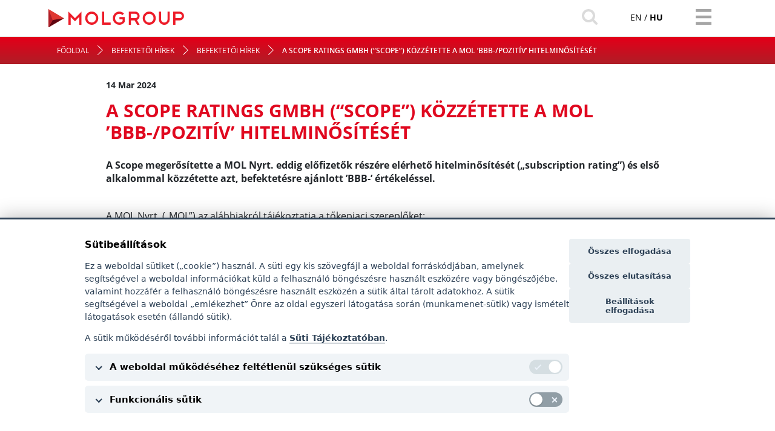

--- FILE ---
content_type: text/html; charset=UTF-8
request_url: https://molgroup.info/hu/befektetoi-kapcsolatok/befektetoi-hirek/a-scope-ratings-gmbh-scope-kozzetette-a-mol-bbb-pozitiv-hitelminositeset
body_size: 14991
content:
<!DOCTYPE html>
<html lang="hu">
<head>
    <meta charset="UTF-8">
<meta name="viewport" content="width=device-width, initial-scale=1.0">
<meta http-equiv="X-UA-Compatible" content="ie=edge">
<meta name="robots" content="index, follow" />
<meta property="og:title" content="A Scope Ratings GmbH (“Scope”) közzétette a MOL ’BBB-/Pozitív’ hitelminősítését - Befektetői hírek - Befektetői hírek - MOLGroup">
<meta property="og:description" content="A Scope megerős&amp;iacute;tette a MOL Nyrt. eddig előfizetők r&amp;eacute;sz&amp;eacute;re el&amp;eacute;rhető hitelminős&amp;iacute;t&amp;eacute;s&amp;eacute;t (&amp;bdquo;subscription rating&amp;rdquo;) &amp;eacute;s első alkalommal k&amp;ouml;zz&amp;eacute;tette azt, befektet&amp;eacute;sre aj&amp;aacute;nlott &amp;rsquo;BBB-&amp;rsquo; &amp;eacute;rt&amp;eacute;kel&amp;eacute;ssel.">
<meta property="og:image" content="https://molgroup.info/images/sites/mol_logo.svg">
<meta property="og:site_name" content="MOLGroup">
<meta property="og:type" content="website">
<!-- CSRF -->
<meta name="csrf-token" content="HJS48P3W6u1gXBEO3oOvlubbqRGQ3QOlXf4WHwfv">
<!-- CSRF -->
<meta name="description" content="A Scope megerős&amp;iacute;tette a MOL Nyrt. eddig előfizetők r&amp;eacute;sz&amp;eacute;re el&amp;eacute;rhető hitelminős&amp;iacute;t&amp;eacute;s&amp;eacute;t (&amp;bdquo;subscription rating&amp;rdquo;) &amp;eacute;s első alkalommal k&amp;ouml;zz&amp;eacute;tette azt, befektet&amp;eacute;sre aj&amp;aacute;nlott &amp;rsquo;BBB-&amp;rsquo; &amp;eacute;rt&amp;eacute;kel&amp;eacute;ssel.">
<title>A Scope Ratings GmbH (“Scope”) közzétette a MOL ’BBB-/Pozitív’ hitelminősítését - Befektetői hírek - Befektetői hírek - MOLGroup</title>
<link href="/favicon.ico" rel="shortcut icon">
<link rel="stylesheet" href="/css/main_mgio.css?id=5ef70e4d46b41c19f9d2">
<link rel="stylesheet" href="/css/gdpr.css?id=fd94a201c57f01dd3c40">
<link rel="stylesheet" href="/css/cookie/cookie-consent.css">

<script
    src="https://a11y.molgroup.info/a11y/accessibility.js"
    data-icon="dots"
    data-icon-position="inline"
    data-icon-position-css=""
    data-icon-container=".a11y_btn"
    data-icon-container-css="width:30px;height:30px;min-width:30px;position:fixed;top:3px;right:4px;"
    data-main-content-id="main-content"
    data-main-content-text="Ugrás a fő tartalomhoz"
    data-custom-css=""
    data-custom-css-inline=""
    data-custom-css-skip-selector=""
    data-console-info="false"
    defer>
</script>
<link rel="stylesheet" href="https://a11y.molgroup.info/a11y/accessibility.css" />
</head>
<body data-lang="hu">
        <script>
        $lang = {"global":{"hu":"Magyar","en":"Angol","english":"Angol","hungarian":"Magyar","jelszovaltoztatas_sikeres":"A jelsz\u00f3 v\u00e1ltoztat\u00e1s sikeres!","sikeres_mentes":"Sikeres ment\u00e9s","sikertelen_mentes":"Sikertelen ment\u00e9s","lang_test":"Ez a :content page!","mentes":"Ment\u00e9s","megsem":"M\u00e9gsem","appname":"Magyar Teszt Admin","felhasznaloi_profil":"Felhaszn\u00e1l\u00f3i profil","kilepes":"Kil\u00e9p\u00e9s","status_aktiv":"Akt\u00edv","status_inaktiv":"Inakt\u00edv","mind":"Mind","pager_valasszon":"-- Lista m\u00e9rete --","grid_nincs_adat":"Nincs tal\u00e1lat","kerem_valasszon":"-- k\u00e9rem v\u00e1lasszon --","kijelolt_elemek_aktivalasa":"Aktiv\u00e1l\u00e1s","kijelolt_elemek_inaktivalasa":"Inaktiv\u00e1l\u00e1s","fejleszto":"Fejleszt\u0151","admin":"Adminisztr\u00e1tor","kapcsolattarto":"Kapcsolattart\u00f3","partner":"Partner","form_nincs_megjelenitheto_adat":"-- Nincs megjelen\u00edthet\u0151 adat --","igen":"Igen","nem":"Nem","jelszomodositas":"Jelsz\u00f3 m\u00f3dos\u00edt\u00e1s","kijelolt_elemek_hozzaadasa_listahoz":"Kijel\u00f6lt elemek hozz\u00e1ad\u00e1sa a list\u00e1hoz","kijelolt_elemek_levetel_listarol":"Kijel\u00f6lt elemek t\u00f6rl\u00e9se a list\u00e1r\u00f3l","regisztracio_ertesito":"Regisztr\u00e1ci\u00f3 \u00e9rtes\u00edt\u0151","egyeni_termeklista_export_filename":"EgyeniTermeklista","file_megtekintes":"Megtekint\u00e9s","file_tipus":"T\u00edpus","file_meret":"M\u00e9ret","file_modositva":"Utolj\u00e1ra friss\u00edtve","excel":"Excel","uj_hozzaadasa":"\u00daj hozz\u00e1ad\u00e1sa","exportalas":"Export\u00e1l\u00e1s","application_leiras":"Ezen a fel\u00fcleten ki kell v\u00e1lasztani, hogy melyik oldalt szeretn\u00e9d szerkeszteni.","content_type_news":"H\u00edr","content_type_article":"Cikk","diagram":"Diagram","document":"Dokumentum","gallery":"Gal\u00e9ria","video":"Vide\u00f3","contact_us":"Kapcsolat","contact_us_get_in_touch":"L\u00e9pjen kapcsolatba vel\u00fcnk","mol_group_headquarters":"A MOL-Csoport k\u00f6zpontja","name_title":"Megsz\u00f3l\u00edt\u00e1s","select_name_title":"K\u00e9rj\u00fck, v\u00e1lassza ki a megsz\u00f3l\u00edt\u00e1st...","family_name":"Csal\u00e1dn\u00e9v","first_name":"Ut\u00f3n\u00e9v","email_address":"Email c\u00edm","topic":"\u00c9rdekl\u0151d\u00e9s","select_your_topic":"K\u00e9rj\u00fck, v\u00e1lassza ki az \u00e9rdekl\u0151d\u00e9si ter\u00fclet\u00e9t...","area_of_interest":"\u00c9rdekl\u0151d\u00e9s","select_your_area_of_interest":"K\u00e9rj\u00fck, v\u00e1lassza ki az \u00e9rdekl\u0151d\u00e9si ter\u00fclet\u00e9t...","message":"\u00dczenet","accept_data_management_policy":"Elfogadom az <a href=\":url\" target=\"_blank\">adatv\u00e9delmi t\u00e1j\u00e9koztat\u00f3t<\/a>","send":"K\u00fcld\u00e9s","phone":"Telefon","thank_you_for_your_enquiry":"K\u00f6sz\u00f6nj\u00fck \u00e9rdekl\u0151d\u00e9s\u00e9t!","invalid_feedback_title":"K\u00e9rem, v\u00e1lasszon titulust","invalid_feedback_family_name":"K\u00e9rem, adja meg a vezet\u00e9knev\u00e9t","invalid_feedback_first_name":"K\u00e9rem, adja meg a keresztnev\u00e9t","invalid_feedback_email":"K\u00e9rem, adja meg az email c\u00edm\u00e9t","invalid_feedback_topic":"K\u00e9rem, v\u00e1lasszon t\u00e9mak\u00f6rt","invalid_feedback_message":"K\u00e9rem, adja meg az \u00fczenetet","invalid_feedback_accept":"K\u00e9rem, fogadja el az adatkezel\u00e9si ir\u00e1nyelveket","invalid_feedback_company_name":"K\u00e9rem, adja meg a c\u00e9g nev\u00e9t","invalid_feedback_headquarters":"K\u00e9rem, adja meg a sz\u00e9khely c\u00edm\u00e9t","invalid_feedback_tax_id":"K\u00e9rem, adja meg az ad\u00f3sz\u00e1m\u00e1t","invalid_feedback_contact_name":"K\u00e9rem, adja meg a kapcsolattart\u00f3 nev\u00e9t","invalid_feedback_contact_email":"K\u00e9rem, adja meg a kapcsolattart\u00f3 email c\u00edm\u00e9t","invalid_feedback_contact_phone":"K\u00e9rem, adja meg a kapcsolattart\u00f3 telefonsz\u00e1m\u00e1t","about_mol_group":"A MOL-Csoportr\u00f3l","our_businesses":"\u00dczleteink","investor_relations":"Befektet\u0151i Kapcsolatok","sustainability":"Fenntarthat\u00f3s\u00e1g","media_centre":"Media K\u00f6zpont","careers":"Karrier","products_and_services":"Term\u00e9kek \u00e9s szolg\u00e1ltat\u00e1sok","for_consumers":"Aut\u00f3sok","for_business_partners":"V\u00e1llalati \u00dcgyfelek","finished_lubricants":"K\u00e9sz ken\u0151anyagok","molgroup_cards":"MOLGROUP K\u00e1rty\u00e1k","chemicals":"Kemik\u00e1li\u00e1k","petrochemicals":"Petrolkemik\u00e1li\u00e1k","overview":"\u00c1ttekint\u00e9s","investor_news":"Befektet\u0151i H\u00edrek","events":"Esem\u00e9nyek","share_price":"R\u00e9szv\u00e9ny \u00e1rfolyam","ownership_structure":"Tulajdonosi Strukt\u00fara","dividend":"Osztal\u00e9k","listing_information":"R\u00e9szv\u00e9ny Inform\u00e1ci\u00f3k","equity_analysts_and_target_prices":"R\u00e9szv\u00e9nyelemz\u0151k \u00e9s c\u00e9l\u00e1rak","press_releases":"Sajt\u00f3k\u00f6zlem\u00e9nyek","media_contacts":"M\u00e9dia Kapcsolatok","photo_gallery":"Fot\u00f3 Gal\u00e9ria","exploration_production":"Upstream","downstream":"Downstream","about_us":"A mol csoportr\u00f3l","publications":"Jelent\u00e9sek","services":"Szolg\u00e1ltat\u00e1sok","speak_up":"Speak up!","bonds":"K\u00f6tv\u00e9nyek","maturity_profile":"Lej\u00e1rati szerkezet","credit_rating":"Hitelmin\u0151s\u00edt\u00e9s","strategy_2030":"SHAPE TOMORROW STRAT\u00c9GIA","green_finance_framework":"Z\u00f6ld Finansz\u00edroz\u00e1si Keretrendszer","sitemap":"Oldalt\u00e9rk\u00e9p","news_related_interested_in":"Az al\u00e1bbi cikkek is \u00e9rdekelhetik","home":"F\u0151oldal","read_more":"Tov\u00e1bb","latest_news":"Legfrissebb h\u00edreink","regulated_information":"Szab\u00e1lyozott inform\u00e1ci\u00f3k","regulated_information_text":"A szab\u00e1lyozott inform\u00e1ci\u00f3k magyar \u00e9s angol nyelven ker\u00fclnek k\u00f6zz\u00e9t\u00e9telre. A magyar \u00e9s az angol v\u00e1ltozat k\u00f6zti elt\u00e9r\u00e9s eset\u00e9n \u2013 amennyiben az adott k\u00f6zz\u00e9t\u00e9tel m\u00e1shogy nem rendelkezik - a magyar nyelv\u0171 sz\u00f6veg az ir\u00e1nyad\u00f3.","filter_news_by_date":"Sz\u0171r\u00e9s d\u00e1tum alapj\u00e1n","filter_news_by_keyword":"Sz\u0171r\u00e9s kulcssz\u00f3 alapj\u00e1n","filter_news_by_type":"Sz\u0171r\u00e9s t\u00edpus alapj\u00e1n","date_from":"Kezd\u0151d\u00e1tum","date_to":"Befejez\u00e9si d\u00e1tum","keyword":"Kulcssz\u00f3","search":"Keres\u00e9s","results":"Tal\u00e1latok","first":"Els\u0151","last":"Utols\u00f3","previous":"El\u0151z\u0151","next":"K\u00f6vetkez\u0151","search_keyword":"Keres\u00e9s kulcssz\u00f3 alapj\u00e1n","search_the_site":"Keres\u00e9s az oldalon...","total":"\u00d6sszesen","results_found":"tal\u00e1lat","no_results":"Nincs tal\u00e1lat","default_meta_description":"MOL Group is a leading international, integrated oil and gas company from Hungary, the heart of Europe, with over 75 years of experience and a proven track record.","email":"Email","director_pdmr_transaction":"Vezet\u0151i feladatokat ell\u00e1t\u00f3 szem\u00e9ly tranzakci\u00f3ja","number_of_voting_rights_at_mol_plc":"Szavazati jogok sz\u00e1ma a MOL Nyrt-n\u00e9l","all_rights_reserved":"\u00a9 mol csoport minden jog fenntartva","footer_cookie_link":"A WEBOLDALON HASZN\u00c1LT COOKIEK","footer_cookie_url":"\/hu\/adatvedelem#nav-a-weboldalon-hasznalt-cookiek","footer_bcr":"Adatv\u00e9delem","footer_bcr_url":"\/hu\/adatvedelem#nav-bcr","privacy_policy":"Adatv\u00e9delem","strategy":"Strat\u00e9gia","kedves_kollega":"Dear Colleague,","kedves_speak_up_admin":"Dear Speak Up Admin,","contact_us_email_inquire":"\u00c9rdekl\u0151d\u00e9s","ethics_complain":"Etikai bejelent\u00e9s","too_quick_form_submission":"T\u00fal gyors \u0171rlapbek\u00fcld\u00e9s","email_blacklist":"Email feketelista","captcha_label":"K\u00e9rem, g\u00e9pelje be a k\u00e9pen l\u00e1that\u00f3 karaktereket","refresh_captcha":"\u00daj k\u00f3d k\u00e9r\u00e9se","mandatory":"K\u00f6telez\u0151","company_name":"C\u00e9gn\u00e9v","headquarters":"Sz\u00e9khely","headquarter_optional":"Sz\u00e9khely (opcion\u00e1lis)","tax_id_optional":"Ad\u00f3sz\u00e1m (opcion\u00e1lis)","tax_id":"Ad\u00f3sz\u00e1m","contact_person":"Kapcsolattart\u00f3","phone_number":"Telefonsz\u00e1m","invalid_captcha_feedback":"\u00c9rv\u00e9nytelen ellen\u0151rz\u0151k\u00f3dot adott meg. K\u00e9rem, pr\u00f3b\u00e1lkozzon \u00fajra.","GDPR_TITLE":"A WEBOLDALON HASZN\u00c1LT S\u00dcTIK BE\u00c1LL\u00cdT\u00c1SA","GDPR_LEAD":"","GDPR_OPTION_1":"Alapm\u0171k\u00f6d\u00e9shez sz\u00fcks\u00e9ges s\u00fctik","GDPR_OPTION_2":"Funkcion\u00e1lis s\u00fctik","GDPR_OPTION_3":"K\u00e9nyelmi s\u00fctik","GDPR_ALLOW":"Ezzel a be\u00e1ll\u00edt\u00e1ssal enged\u00e9lyezed:","GDPR_DENY":"Ezzel a be\u00e1ll\u00edt\u00e1ssal NEM enged\u00e9lyezed:","GDPR_BTN":"Elfogadom a fenti s\u00fctibell\u00edt\u00e1sokat","GDPR_INFO":"S\u00fcti t\u00e1j\u00e9koztat\u00f3","tails_next":"Tov\u00e1bb","not_have_content":"A tartalom felt\u00f6lt\u00e9s alatt ..."},"error":{"sys_success":"A k\u00e9r\u00e9s sikeres","sys_failed":"A k\u00e9r\u00e9s sikertelen","bad_request":"Nem \u00e9rtelmezhet\u0151 k\u00e9r\u00e9s","bad_sql_query":"Hib\u00e1s adatb\u00e1zis m\u0171velet","jelszo_letezik":"Ezt a jelsz\u00f3t m\u00e1r felhaszn\u00e1ltad!","sikertelen_muvelet":"Sikertelen m\u0171velet","sikeres_muvelet":"Sikeres m\u0171velet","sikertelen_mentes":"Sikertelen ment\u00e9s","sikeres_mentes":"Sikeres ment\u00e9s","save_failed":"A ment\u00e9s sikertelen!","in_line":"Hiba a :row sz\u00e1m\u00fa sorban!","required":"Ez a mez\u0151 k\u00f6telez\u0151","field_required":":fieldName k\u00f6telez\u0151!","min_length":"Ez az \u00e9rt\u00e9k t\u00fal r\u00f6vid.","unique":"Ez az \u00e9rt\u00e9k m\u00e1r haszn\u00e1lva van.","greater_than":":fieldName nagyobbnak kell lennie mint :value!","email":"Az e-mail form\u00e1tuma nem megfelel\u0151!","email_unique":"Ez az e-mail m\u00e1r regisztr\u00e1lt!","name_unique":"Ezzel a n\u00e9vvel m\u00e1r regisztr\u00e1ltak!","password_not_match":"A jelsz\u00f3 nem egyezik!","password_format":"A jelsz\u00f3 nem megfelel\u0151!","password_reuse":"Ezt a jelsz\u00f3t m\u00e1r haszn\u00e1ltad!","telefon_formatuma":"A telefonsz\u00e1m form\u00e1tuma nem megfelel\u0151!","select_required":"Egy \u00e9rt\u00e9k kiv\u00e1laszt\u00e1sa k\u00f6telez\u0151!","status_nincs_kijelolve":"A st\u00e1tusz v\u00e1lt\u00e1shoz ki kell jel\u00f6lni legal\u00e1bb egy elemet!","login_sikeres":"A bejelentkez\u00e9s sikeres","login_sikertelen":"A bejelentkez\u00e9s sikertelen","change_lang_sikertelen":"A nyelv\u00e1laszt\u00e1s sikertelen","change_lang_sikeres":"A nyelv\u00e1laszt\u00e1s sikeres","ures_lista":"\u00dcres lista","ures_lista_long":"A ment\u00e9s nem lehets\u00e9ges, mert ehhez a partnerhez m\u00e9g nem tartozik kos\u00e1r lista!","nincs_kivalasztott_partner":"Nincs kiv\u00e1lasztott partner","nincs_kivalasztott_partner_desc":"Ahhoz, hogy \u00faj egyedi term\u00e9klist\u00e1t \u00e1ll\u00edts \u00f6ssze ki kell v\u00e1lasztanaod egy partnert.","tartozek_alert":"Figyelem! Ehhez a term\u00e9khez tov\u00e1bbi tartoz\u00e9kokat kell hozz\u00e1adni a list\u00e1hoz. A tartoz\u00e9kok a k\u00f6vetkez\u0151k lehetnek: <ul><li>Tartoz\u00e9k1<\/li><li>Tartoz\u00e9k 2<\/li><\/ul>","mezo_kitoltese_kotelezo":"A mez\u0151 kit\u00f6lt\u00e9se k\u00f6telez\u0151!","exportalas_nem_lehetseges":"Az export\u00e1l\u00e1s nem lehets\u00e9ges, mert nincs rendelkez\u00e9sre \u00e1ll\u00f3 adat.","component_does_not_exists":"Az al\u00e1bbi komponens nem l\u00e9tezik, t\u00edpus: :type, azonos\u00edt\u00f3: :id"}};
    </script>
<div class="container-fluid page-max-width pl-0 pr-0 inner-content">
        <section id="header">
    <div class="header_top">
        <div class="container">
            <div class="row">
                <div class="col-12">
                    <div class="logo float-left">
                        <a href="https://molgroup.info/hu">
                            <img src="https://molgroup.info/images/sites/mol_logo.svg" class="mol_logo" alt="mol_logo">
                        </a>
                    </div>
                    <div class="header-nav-icons float-right">
                        <div class="d-inline-block search-button-cont">
                            <div id="wrap">
                                <form action="https://molgroup.info/hu/search" method="get" autocomplete="on">
                                    <input id="search" name="q" type="text" placeholder="Keresés az oldalon..." maxlength="255">
                                    <input id="search_submit" value="Search" type="submit">
                                </form>
                            </div>
                        </div>
                        <div class="d-inline-block lang_select">
                                                                                                <a href="https://molgroup.info/en/befektetoi-kapcsolatok/befektetoi-hirek/a-scope-ratings-gmbh-scope-kozzetette-a-mol-bbb-pozitiv-hitelminositeset" class="font-weight-normal">en</a>
                                                                                                    <span class="font-weight-normal">/</span>
                                                                                                                                <span>hu</span>
                                                                                                                    </div>
                        <div class="mobil-menu-icon">
                            <button class="menu-toggler dl-trigger" type="button" data-toggle="collapse" data-target="#navbarSupportedContent" aria-controls="navbarSupportedContent" aria-expanded="false" aria-label="Toggle navigation">
                                <i class="c-icon c-icon-menu"><img src="https://molgroup.info/images/sites/icons/icon-menu.svg" alt="Menu" title="Menu"></i>
                            </button>
                        </div>
                    </div>
                    <div class="a11y_btn"></div>
                </div>
            </div>
        </div>
    </div>
    <div class="navbar_cont">
        <div class="container">
            <ul id="header_navbar" class="row">
                <li class="col-lg-2">
                    <a href="https://molgroup.info/hu/a-mol-csoportrol">A MOL-Csoportról</a>
                    <div class="child">
                        <div class="row">
                            <div class="col-lg-6">
                                                                    <ul class="child-item">
                                        <li><a href="https://molgroup.info/hu/a-mol-csoportrol/attekintes">Áttekintés</a></li>
                                    </ul>
                                                                    <ul class="child-item">
                                        <li><a href="https://molgroup.info/hu/a-mol-csoportrol/igazgatosag">Igazgatóság</a></li>
                                    </ul>
                                                                    <ul class="child-item">
                                        <li><a href="https://molgroup.info/hu/a-mol-csoportrol/felugyelo-bizottsag">Felügyelő Bizottság</a></li>
                                    </ul>
                                                                    <ul class="child-item">
                                        <li><a href="https://molgroup.info/hu/a-mol-csoportrol/vezerigazgatoi-bizottsag">Vezérigazgatói Bizottság</a></li>
                                    </ul>
                                                                    <ul class="child-item">
                                        <li><a href="https://molgroup.info/hu/a-mol-csoportrol/beszallitoi-kozpont">Beszállítói központ</a></li>
                                    </ul>
                                                            </div>
                            <div class="col-lg-6">
                                                                    <ul class="child-item">
                                        <li><a href="https://molgroup.info/hu/a-mol-csoportrol/vezetoi-bizottsag">Vezetői Bizottság</a></li>
                                    </ul>
                                                                    <ul class="child-item">
                                        <li><a href="https://molgroup.info/hu/a-mol-csoportrol/tortenetunk">Történetünk</a></li>
                                    </ul>
                                                                    <ul class="child-item">
                                        <li><a href="https://molgroup.info/hu/a-mol-csoportrol/a-mol-csoport-a-vilagban">A Mol-Csoport a Világban</a></li>
                                    </ul>
                                                                    <ul class="child-item">
                                        <li><a href="https://molgroup.info/hu/a-mol-csoportrol/tarsasagiranyitas">Társaságirányítás</a></li>
                                    </ul>
                                                                    <ul class="child-item">
                                        <li><a href="https://molgroup.info/hu/a-mol-csoportrol/fobb-tarsasagiranyitasi-dokumentumok">Főbb társaságirányítási dokumentumok</a></li>
                                    </ul>
                                                                    <ul class="child-item">
                                        <li><a href="https://molgroup.info/hu/a-mol-csoportrol/szabvanyos-iranyitasi-rendszerek-es-tanusitvanyok">Szabványos irányítási rendszerek és tanúsítványok</a></li>
                                    </ul>
                                                            </div>
                        </div>
                    </div>
                </li>
                <li class="col-lg-2">
                    <a href="https://molgroup.info/hu/uzleteink">Üzleteink</a>
                    <div class="child">
                        <div class="row">
                            <div class="col-lg-6">
                                <ul class="child-item">
                                    <li>
                                        <a href="https://molgroup.info/hu/uzleteink/upstream/attekintes">
                                            Upstream                                        </a>
                                                                                    <ul>
                                                                                                    <li>
                                                        <a href="https://molgroup.info/hu/uzleteink/upstream/attekintes">
                                                                                                                            Áttekintés                                                                                                                    </a>
                                                    </li>
                                                                                                    <li>
                                                        <a href="https://molgroup.info/hu/uzleteink/upstream/magyarorszag">
                                                                                                                            Magyarország
                                                                                                                    </a>
                                                    </li>
                                                                                                    <li>
                                                        <a href="https://molgroup.info/hu/uzleteink/upstream/horvatorszag">
                                                                                                                            Horvátország
                                                                                                                    </a>
                                                    </li>
                                                                                                    <li>
                                                        <a href="https://molgroup.info/hu/uzleteink/upstream/pakisztan">
                                                                                                                            Pakisztán
                                                                                                                    </a>
                                                    </li>
                                                                                                    <li>
                                                        <a href="https://molgroup.info/hu/uzleteink/upstream/kurdisztan">
                                                                                                                            Kurdisztán
                                                                                                                    </a>
                                                    </li>
                                                                                                    <li>
                                                        <a href="https://molgroup.info/hu/uzleteink/upstream/oroszorszag">
                                                                                                                            Oroszország
                                                                                                                    </a>
                                                    </li>
                                                                                                    <li>
                                                        <a href="https://molgroup.info/hu/uzleteink/upstream/kazahsztan">
                                                                                                                            Kazahsztán
                                                                                                                    </a>
                                                    </li>
                                                                                                    <li>
                                                        <a href="https://molgroup.info/hu/uzleteink/upstream/egyiptom">
                                                                                                                            Egyiptom
                                                                                                                    </a>
                                                    </li>
                                                                                                    <li>
                                                        <a href="https://molgroup.info/hu/uzleteink/upstream/romania">
                                                                                                                            Románia
                                                                                                                    </a>
                                                    </li>
                                                                                                    <li>
                                                        <a href="https://molgroup.info/hu/uzleteink/upstream/azerbajdzsan">
                                                                                                                            Azerbajdzsán
                                                                                                                    </a>
                                                    </li>
                                                                                            </ul>
                                                                            </li>
                                </ul>
                            </div>
                            <div class="col-lg-6">
                                <ul class="child-item">
                                    <li>
                                        <a href="https://molgroup.info/hu/uzleteink/downstream/a-mol-csoport-downstream-uzletaga">
                                            Downstream                                        </a>
                                                                                    <ul>
                                                                                                    <li>
                                                        <a href="https://molgroup.info/hu/uzleteink/downstream/a-mol-csoport-downstream-uzletaga">
                                                                                                                            Áttekintés                                                                                                                    </a>
                                                    </li>
                                                                                                    <li>
                                                        <a href="https://molgroup.info/hu/uzleteink/downstream/downstream-2030-vision">
                                                                                                                            Downstream 2030+ vision
                                                                                                                    </a>
                                                    </li>
                                                                                                    <li>
                                                        <a href="https://molgroup.info/hu/uzleteink/downstream/termeloegysegek">
                                                                                                                            Termelőegységek
                                                                                                                    </a>
                                                    </li>
                                                                                                    <li>
                                                        <a href="https://molgroup.info/hu/uzleteink/downstream/finomitas">
                                                                                                                            Finomítás
                                                                                                                    </a>
                                                    </li>
                                                                                                    <li>
                                                        <a href="https://molgroup.info/hu/uzleteink/downstream/petrolkemiai-termekek">
                                                                                                                            Petrolkémiai Termékek
                                                                                                                    </a>
                                                    </li>
                                                                                                    <li>
                                                        <a href="https://molgroup.info/hu/uzleteink/downstream/kereskedelem-optimalizacio">
                                                                                                                            Kereskedelem &amp; Optimalizáció
                                                                                                                    </a>
                                                    </li>
                                                                                                    <li>
                                                        <a href="https://molgroup.info/hu/uzleteink/downstream/logisztika">
                                                                                                                            Logisztika
                                                                                                                    </a>
                                                    </li>
                                                                                                    <li>
                                                        <a href="https://molgroup.info/hu/uzleteink/downstream/downstream-uzletfejlesztes">
                                                                                                                            Downstream üzletfejlesztés
                                                                                                                    </a>
                                                    </li>
                                                                                                    <li>
                                                        <a href="https://molgroup.info/hu/uzleteink/downstream/kutatas-es-fejlesztes">
                                                                                                                            KUTATÁS ÉS FEJLESZTÉS
                                                                                                                    </a>
                                                    </li>
                                                                                            </ul>
                                                                            </li>
                                </ul>
                                <ul>
                                    <li>
                                        <a href="https://molgroup.info/hu/uzleteink/innovativ-uzletagak-es-szolgaltatasok/innovativ-uzletagak-es-szolgaltatasok-1">
                                            Innovatív Üzletágak és Szolgáltatások
                                        </a>
                                                                                    <ul>
                                                                                                    <li>
                                                        <a href="https://molgroup.info/hu/uzleteink/innovativ-uzletagak-es-szolgaltatasok/innovativ-uzletagak-es-szolgaltatasok-1">
                                                                                                                            Áttekintés                                                                                                                    </a>
                                                    </li>
                                                                                                    <li>
                                                        <a href="https://molgroup.info/hu/uzleteink/innovativ-uzletagak-es-szolgaltatasok/kiskereskedelem">
                                                                                                                            Kiskereskedelem
                                                                                                                    </a>
                                                    </li>
                                                                                                    <li>
                                                        <a href="https://molgroup.info/hu/uzleteink/innovativ-uzletagak-es-szolgaltatasok/mobilitasi-megoldasok">
                                                                                                                            Mobilitási Megoldások
                                                                                                                    </a>
                                                    </li>
                                                                                                    <li>
                                                        <a href="https://molgroup.info/hu/uzleteink/innovativ-uzletagak-es-szolgaltatasok/olajipari-vegyszerek-es-technologiak">
                                                                                                                            Olajipari Vegyszerek és Technológiák
                                                                                                                    </a>
                                                    </li>
                                                                                                    <li>
                                                        <a href="https://molgroup.info/hu/uzleteink/innovativ-uzletagak-es-szolgaltatasok/olajipari-szolgaltatasok">
                                                                                                                            Olajipari Szolgáltatások
                                                                                                                    </a>
                                                    </li>
                                                                                                    <li>
                                                        <a href="https://molgroup.info/hu/uzleteink/innovativ-uzletagak-es-szolgaltatasok/open-innovation-hub-2">
                                                                                                                            Open Innovation Hub
                                                                                                                    </a>
                                                    </li>
                                                                                                    <li>
                                                        <a href="https://molgroup.info/hu/uzleteink/innovativ-uzletagak-es-szolgaltatasok/digital-factory">
                                                                                                                            DIGITAL FACTORY
                                                                                                                    </a>
                                                    </li>
                                                                                            </ul>
                                                                            </li>
                                </ul>
                                <ul>
                                    <li>
                                        <a href="https://molgroup.info/hu/uzleteink/foldgazszallitas/foldgazszallitas-1">
                                            Földgázszállítás
                                        </a>
                                    </li>
                                </ul>
                            </div>
                        </div>
                    </div>
                </li>
                
                                <li class="col-lg-2">
                    <a href="">Termékek és szolgáltatások</a>
                    <div class="child">
                        <div class="row">
                            <div class="col-lg-5">
                                <ul class="child-item">
                                    <li>
                                        <a href="https://molgroup.info/hu/autosok">Autósok</a>
                                        <div class="row no-wrap">
                                            <div class="col-12">
                                                <ul>
                                                    <li>
                                                        <a href="https://molgroup.info/hu/termekek-es-szolgaltatasok/autosok/evo-uzemanyagok" class="font-weight-sm-bold">
                                                            EVO Üzemanyagok
                                                        </a>
                                                                                                            </li>
                                                    <li>
                                                        <a href="https://molgroup.info/hu/termekek-es-szolgaltatasok/autosok/freshcorner-gasztro-koncepcio" class="font-weight-sm-bold">
                                                            FRESHCORNER GASZTRÓ KONCEPCIÓ
                                                        </a>
                                                    </li>
                                                    <li>
                                                        <a href="https://molgroup.info/hu/termekek-es-szolgaltatasok/autosok/elektromos-auto-toltesi-megoldasok" class="font-weight-sm-bold">
                                                            Elektromos autó töltési megoldások
                                                        </a>
                                                    </li>
                                                    <li>
                                                        <a href="https://molgroup.info/hu/termekek-es-szolgaltatasok/autosok/husegprogram" class="font-weight-sm-bold">
                                                            HŰSÉGPROGRAM
                                                        </a>
                                                                                                            </li>
                                                    <li>
                                                        <a href="https://molgroup.info/hu/termekek-es-szolgaltatasok/autosok/kenoanyag-es-autoapolas" class="font-weight-sm-bold">
                                                            KENŐANYAG ÉS AUTÓÁPOLÁS
                                                        </a>
                                                                                                            </li>
                                                    <li>
                                                        <a href="https://molgroup.info/hu/termekek-es-szolgaltatasok/autosok/mol-limo-kozossegi-auto" class="font-weight-sm-bold">
                                                            MOL LIMO KÖZÖSSÉGI AUTÓ
                                                        </a>
                                                                                                            </li>
                                                    <li>
                                                        <a href="https://molgroup.info/hu/termekek-es-szolgaltatasok/autosok/toltoallomasok" class="font-weight-sm-bold">
                                                            TÖLTŐÁLLOMÁSOK
                                                        </a>
                                                                                                            </li>
                                                </ul>
                                            </div>
                                        </div>
                                    </li>
                                </ul>
                            </div>
                            <div class="col-lg-7">
                                <ul class="child-item">
                                    <li>
                                        <a href="https://molgroup.info/hu/vallalati-ugyfelek">Vállalati Ügyfelek</a>
                                        <div class="row no-wrap">
                                            <div class="col-6">
                                                <ul>
                                                    <li>
                                                        <a href="https://molgroup.info/hu/termekek-es-szolgaltatasok/nagykereskedelemben-kaphato-uzemanyagok" class="font-weight-sm-bold">
                                                            Nagykereskedelemben kapható üzemanyagok
                                                        </a>
                                                                                                                    <ul>
                                                                                                                                                                                                                                                                                                                                                <li>
                                                                            <a href="https://molgroup.info/hu/termekek-es-szolgaltatasok/nagykereskedelemben-kaphato-uzemanyagok/motorbenzinek">
                                                                                MOTORBENZINEK
                                                                            </a>
                                                                        </li>
                                                                                                                                                                                                                                                                                <li>
                                                                            <a href="https://molgroup.info/hu/termekek-es-szolgaltatasok/nagykereskedelemben-kaphato-uzemanyagok/gazolaj">
                                                                                GÁZOLAJ
                                                                            </a>
                                                                        </li>
                                                                                                                                                                                                                                                                                <li>
                                                                            <a href="https://molgroup.info/hu/termekek-es-szolgaltatasok/nagykereskedelemben-kaphato-uzemanyagok/tuzeloolaj">
                                                                                TÜZELŐOLAJ
                                                                            </a>
                                                                        </li>
                                                                                                                                                                                                                                                                                <li>
                                                                            <a href="https://molgroup.info/hu/termekek-es-szolgaltatasok/nagykereskedelemben-kaphato-uzemanyagok/bunker-gazolaj">
                                                                                BUNKER GÁZOLAJ
                                                                            </a>
                                                                        </li>
                                                                                                                                                                                                </ul>
                                                                                                            </li>
                                                    <li>
                                                        <a href="https://molgroup.info/hu/termekek-es-szolgaltatasok/jet-a1-sugarhajtomu-uzemanyag" class="font-weight-sm-bold">
                                                            JET-A1 SUGÁRHAJTÓMŰ ÜZEMANYAG
                                                        </a>
                                                    </li>
                                                    <li>
                                                        <a href="https://molgroup.info/hu/termekek-es-szolgaltatasok/pb-gaz" class="font-weight-sm-bold">
                                                            PB-GÁZ
                                                        </a>
                                                    </li>
                                                    <li>
                                                        <a href="https://www.molgroupchemicals.com" class="font-weight-sm-bold">
                                                            Petrolkemikáliák                                                        </a>
                                                                                                                    <ul>
                                                                                                                                                                                                                                                                                                                                                <li>
                                                                            <a href="https://molgroup.info/hu/termekek-es-szolgaltatasok/petrolkemikaliak/poliol">
                                                                                Poliol
                                                                            </a>
                                                                        </li>
                                                                                                                                                                                                </ul>
                                                                                                            </li>
                                                    <li>
                                                        <a href="https://www.molgroupcards.com" class="font-weight-sm-bold">
                                                            MOLGROUP Kártyák                                                        </a>
                                                    </li>
                                                    <li>
                                                        <a href="https://molgroup.info/hu/termekek-es-szolgaltatasok/altalanos-szerzodesi-feltetelek" class="font-weight-sm-bold">
                                                            Általános Szerződési Feltételek
                                                        </a>
                                                    </li>
                                                </ul>
                                            </div>
                                            <div class="col-6">
                                                <ul>
                                                     <li>
                                                        <ul>
                                                            <li>
                                                                <a href="https://molgroup.info/hu/termekek-es-szolgaltatasok/fekete-termekek" class="font-weight-sm-bold">
                                                                    Fekete termékek
                                                                </a>
                                                                                                                                    <ul>
                                                                                                                                                                                                                                                                                                                                                                                        <li>
                                                                                    <a href="https://molgroup.info/hu/termekek-es-szolgaltatasok/fekete-termekek/bitumen">
                                                                                        BITUMEN
                                                                                    </a>
                                                                                </li>
                                                                                                                                                                                                                                                                                                                <li>
                                                                                    <a href="https://molgroup.info/hu/termekek-es-szolgaltatasok/fekete-termekek/ken">
                                                                                        Kén
                                                                                    </a>
                                                                                </li>
                                                                                                                                                                                                                                                                                                                <li>
                                                                                    <a href="https://molgroup.info/hu/termekek-es-szolgaltatasok/fekete-termekek/petrolkoksz">
                                                                                        PETROLKOKSZ
                                                                                    </a>
                                                                                </li>
                                                                                                                                                                                                                                                                                                                <li>
                                                                                    <a href="https://molgroup.info/hu/termekek-es-szolgaltatasok/fekete-termekek/futoolaj">
                                                                                        FŰTŐOLAJ
                                                                                    </a>
                                                                                </li>
                                                                                                                                                                                                                        </ul>
                                                                                                                            </li>
                                                        </ul>
                                                    </li>
                                                    <li>
                                                        <ul>
                                                            <li>
                                                                <a href="https://molgroup.info/hu/termekek-es-szolgaltatasok/bazisolajok-es-paraffinok" class="font-weight-sm-bold">
                                                                    Bázisolajok és Paraffinok
                                                                </a>
                                                                
                                                                    <ul>
                                                                                                                                                                                                                                                                                                                                                                                        <li>
                                                                                    <a href="https://molgroup.info/hu/termekek-es-szolgaltatasok/bazisolajok-es-paraffinok/bazisolajok">
                                                                                        Bázisolajok
                                                                                    </a>
                                                                                </li>
                                                                                                                                                                                                                                                                                                                <li>
                                                                                    <a href="https://molgroup.info/hu/termekek-es-szolgaltatasok/bazisolajok-es-paraffinok/paraffinok">
                                                                                        PARAFFINOK
                                                                                    </a>
                                                                                </li>
                                                                                                                                                                                                                            <li>
                                                                            <a href="https://mol.hu/en/lubricants-autochemicals/">
                                                                                Kész kenőanyagok                                                                            </a>
                                                                        </li>
                                                                    </ul>
                                                                
                                                            </li>
                                                        </ul>
                                                    </li>
                                                </ul>
                                            </div>
                                        </div>
                                    </li>
                                </ul>
                            </div>
                        </div>
                        
                    </div>
                </li>
                                <li class="col-lg-2">
                    <a href="https://molgroup.info/hu/befektetoi-kapcsolatok">Befektetői Kapcsolatok</a>
                    <div class="child">
                        <div class="row">
                            <div class="col-lg-4">
                                <ul class="child-item">
                                    <li>
                                        <a href="https://molgroup.info/hu/befektetoi-kapcsolatok/befektetoi-hirek">
                                            Befektetői Hírek                                        </a>
                                    </li>
                                </ul>
                                <ul class="child-item">
                                    <li>
                                        <a href="https://molgroup.info/hu/befektetoi-kapcsolatok/jelentesek">
                                            Jelentések
                                        </a>
                                                                                    <ul>
                                                                                                                                                                                                                                                                <li>
                                                            <a href="https://molgroup.info/hu/befektetoi-kapcsolatok/jelentesek#nav-eves-jelentesek">
                                                                Éves jelentések
                                                            </a>
                                                        </li>
                                                                                                                                                                                                                <li>
                                                            <a href="https://molgroup.info/hu/befektetoi-kapcsolatok/jelentesek#nav-negyedeves-jelentesek">
                                                                Negyedéves Jelentések
                                                            </a>
                                                        </li>
                                                                                                                                                                                                                <li>
                                                            <a href="https://molgroup.info/hu/befektetoi-kapcsolatok/jelentesek#nav-piaci-konszenzus-1">
                                                                Piaci Konszenzus
                                                            </a>
                                                        </li>
                                                                                                                                                                                                                <li>
                                                            <a href="https://molgroup.info/hu/befektetoi-kapcsolatok/jelentesek#nav-kulso-kornyezet">
                                                                Külső Környezet
                                                            </a>
                                                        </li>
                                                                                                                                                                                                                <li>
                                                            <a href="https://molgroup.info/hu/befektetoi-kapcsolatok/jelentesek#nav-befektetoi-prezentaciok">
                                                                Befektetői Prezentációk
                                                            </a>
                                                        </li>
                                                                                                                                                                                                                <li>
                                                            <a href="https://molgroup.info/hu/befektetoi-kapcsolatok/jelentesek#nav-esg">
                                                                ESG
                                                            </a>
                                                        </li>
                                                                                                                                                                                                                <li>
                                                            <a href="https://molgroup.info/hu/befektetoi-kapcsolatok/jelentesek#nav-mol-group-finance">
                                                                MOL Group Finance
                                                            </a>
                                                        </li>
                                                                                                                                                </ul>
                                                                            </li>
                                </ul>
                            </div>
                            <div class="col-lg-4">
                                <ul class="child-item">
                                    <li>
                                        <a href="https://molgroup.info/hu/befektetoi-kapcsolatok/esemenyek/esemenynaptar">
                                            Események                                        </a>
                                                                                    <ul>
                                                                                                    <li><a href="https://molgroup.info/hu/befektetoi-kapcsolatok/esemenyek/esemenynaptar">Eseménynaptár</a></li>
                                                                                                    <li><a href="https://molgroup.info/hu/befektetoi-kapcsolatok/kozgyules">Közgyűlés</a></li>
                                                                                                    <li><a href="https://molgroup.info/hu/befektetoi-kapcsolatok/kozgyules-archiv">KÖZGYŰLÉS ARCHÍV</a></li>
                                                                                            </ul>
                                                                            </li>
                                </ul>
                                <ul class="child-item">
                                    <li>
                                        <a href="https://molgroup.info/hu/befektetoi-kapcsolatok/kotveny-es-hitelminosites">
                                            Finanszírozás
                                        </a>
                                        <ul>
                                            <li>
                                                <a href="https://molgroup.info/hu/befektetoi-kapcsolatok/kotveny-es-hitelminosites#bonds">
                                                    Kötvények                                                </a>
                                                <a href="https://molgroup.info/hu/befektetoi-kapcsolatok/kotveny-es-hitelminosites#credit-rating">
                                                    Hitelminősítés                                                </a>
                                                <a href="https://molgroup.info/hu/befektetoi-kapcsolatok/kotveny-es-hitelminosites#green-finance-framework">
                                                    Zöld Finanszírozási Keretrendszer                                                </a>
                                            </li>
                                        </ul>
                                    </li>
                                </ul>
                            </div>
                            <div class="col-lg-4">
                                <ul class="child-item">
                                    <li>
                                        <a href="https://molgroup.info/hu/befektetoi-kapcsolatok/a-mol-reszveny">
                                            A Mol Részvény
                                        </a>
                                        <ul>
                                            <li>
                                                <a href="https://molgroup.info/hu/befektetoi-kapcsolatok/a-mol-reszveny#share-price">
                                                    Részvény árfolyam                                                </a>
                                                <a href="https://molgroup.info/hu/befektetoi-kapcsolatok/a-mol-reszveny#ownership-structure">
                                                    Tulajdonosi Struktúra                                                </a>
                                                <a href="https://molgroup.info/hu/befektetoi-kapcsolatok/a-mol-reszveny#dividend">
                                                    Osztalék                                                </a>
                                                <a href="https://molgroup.info/hu/befektetoi-kapcsolatok/a-mol-reszveny#equity-analysts-and-target-prices">
                                                    Részvényelemzők és célárak                                                </a>
                                                <a href="https://molgroup.info/hu/befektetoi-kapcsolatok/a-mol-reszveny#listing-information">
                                                    Részvény Információk                                                </a>
                                            </li>
                                        </ul>
                                    </li>
                                </ul>
                                <ul class="child-item">
                                    <li>
                                        <a href="https://molgroup.info/hu/befektetoi-kapcsolatok/kapcsolat">
                                            Kapcsolat
                                        </a>
                                                                            </li>
                                </ul>
                                <ul class="child-item">
                                    <li>
                                        
                                                                            </li>
                                </ul>
                                <ul class="child-item">
                                    <li>
                                        <a href="https://molgroup.info/hu/befektetoi-kapcsolatok/alteo-nyilvanos-veteli-ajanlat">
                                            Alteo nyilvános vételi ajánlat
                                        </a>
                                                                            </li>
                                </ul>
                            </div>
                        </div>
                    </div>
                </li>
                <li class="col-lg-2">
                    <a href="https://molgroup.info/hu/fenntarthatosag">Fenntarthatóság</a>
                    <div class="child">
                        <div class="row">
                            <div class="col-lg-6">
                                                                    <ul class="child-item">
                                        <li>
                                            <a href="https://molgroup.info/hu/fenntarthatosag/kotelezettsegvallalasaink">Kötelezettségvállalásaink</a>
                                        </li>
                                    </ul>
                                                                    <ul class="child-item">
                                        <li>
                                            <a href="https://molgroup.info/hu/fenntarthatosag/jelentesek-es-adatok">Jelentések és Adatok</a>
                                        </li>
                                    </ul>
                                                                    <ul class="child-item">
                                        <li>
                                            <a href="https://molgroup.info/hu/fenntarthatosag/esettanulmanyok-1">Esettanulmányok</a>
                                        </li>
                                    </ul>
                                                                    <ul class="child-item">
                                        <li>
                                            <a href="https://molgroup.info/hu/fenntarthatosag/klimavaltozas">Klímaváltozás</a>
                                        </li>
                                    </ul>
                                                                    <ul class="child-item">
                                        <li>
                                            <a href="https://molgroup.info/hu/fenntarthatosag/kornyezet">Környezet</a>
                                        </li>
                                    </ul>
                                                            </div>
                            <div class="col-lg-6">
                                                                    <ul class="child-item">
                                        <li>
                                            <a href="https://molgroup.info/hu/fenntarthatosag/egeszseg-es-munkavedelem">Egészség- és Munkavédelem</a>
                                        </li>
                                    </ul>
                                                                    <ul class="child-item">
                                        <li>
                                            <a href="https://molgroup.info/hu/fenntarthatosag/human-toke">Humán Tőke</a>
                                        </li>
                                    </ul>
                                                                    <ul class="child-item">
                                        <li>
                                            <a href="https://molgroup.info/hu/fenntarthatosag/kozossegek">Közösségek</a>
                                        </li>
                                    </ul>
                                                                    <ul class="child-item">
                                        <li>
                                            <a href="https://molgroup.info/hu/fenntarthatosag/etika-es-vallalatiranyitas">Etika és Vállalatirányítás</a>
                                        </li>
                                    </ul>
                                                            </div>
                        </div>
                    </div>
                </li>
                <li class="col-lg-2">
                    <a href="https://molgroup.info/hu/media-kozpont">Media Központ</a>
                    <div class="child">
                        <div class="row">
                            <div class="col-12">
                                <ul class="child-item">
                                    <li>
                                        <a href="https://molgroup.info/hu/sajtokozlemenyek">
                                            Sajtóközlemények                                        </a>
                                    </li>
                                </ul>
                                <ul class="child-item">
                                    <li>
                                        <a href="https://molgroup.info/hu/media-kapcsolatok">
                                            Média Kapcsolatok                                        </a>
                                    </li>
                                </ul>
                                <ul class="child-item">
                                    <li>
                                        <a href="https://molgroup.info/hu/foto-galeria">Fotó Galéria</a>
                                    </li>
                                </ul>
                            </div>
                        </div>
                    </div>
                </li>
                <li class="col-lg-1">
                    <a href="https://career.molgroup.info">Karrier</a>
                </li>
                <li class="col-lg-1">
                    <a href="https://molgroup.info/hu/shape-tomorrow-strategia">SHAPE TOMORROW STRATÉGIA</a>
                </li>
            </ul>
            <!--
            <nav class="navbar navbar-expand-lg">
                <div class="collapse navbar-collapse" id="navbarSupportedContent">
                    <ul class="navbar-nav align-items-end mr-auto">
                        <li class="nav-item active">
                            <a class="nav-link" href="#">About MOL Group <span class="sr-only">(current)</span></a>
                        </li>
                        <li class="nav-item">
                            <a class="nav-link" href="#">Investor relations</a>
                        </li>
                        <li class="nav-item">
                            <a class="nav-link" href="#">Exploration and production</a>
                        </li>
                        <li class="nav-item">
                            <a class="nav-link" href="#">Downstream</a>
                        </li>
                        <li class="nav-item">
                            <a class="nav-link" href="#">Sustainability</a>
                        </li>
                        <li class="nav-item">
                            <a class="nav-link" href="#">Ibs</a>
                        </li>
                        <li class="nav-item dropdown">
                            <a class="nav-link dropdown-toggle" href="#" id="navbarDropdown" role="button" data-toggle="dropdown" aria-haspopup="true" aria-expanded="false">
                                Media centre
                            </a>
                            <div class="dropdown-menu" aria-labelledby="navbarDropdown">
                                <div class="container">
                                    testes
                                </div>
                                <a class="dropdown-item" href="#">Action</a>
                                <a class="dropdown-item" href="#">Another action</a>
                                <div class="dropdown-divider"></div>
                                <a class="dropdown-item" href="#">Something else here</a>
                            </div>
                        </li>
                    </ul>
                </div>
            </nav>
            -->
        </div>
    </div>
    <div id="dl-menu" class="dl-menuwrapper">
    <!--<button class="dl-trigger">Open Menu</button>-->
    <ul class="dl-menu">
        <li>
            <a href="https://molgroup.info/hu/a-mol-csoportrol">A MOL-Csoportról</a>
            <ul class="dl-submenu">
                <li>
                    <a href="https://molgroup.info/hu/a-mol-csoportrol">A MOL-Csoportról</a>
                </li>
                                    <li><a href="https://molgroup.info/hu/a-mol-csoportrol/attekintes">Áttekintés</a></li>
                                    <li><a href="https://molgroup.info/hu/a-mol-csoportrol/igazgatosag">Igazgatóság</a></li>
                                    <li><a href="https://molgroup.info/hu/a-mol-csoportrol/felugyelo-bizottsag">Felügyelő Bizottság</a></li>
                                    <li><a href="https://molgroup.info/hu/a-mol-csoportrol/vezerigazgatoi-bizottsag">Vezérigazgatói Bizottság</a></li>
                                    <li><a href="https://molgroup.info/hu/a-mol-csoportrol/beszallitoi-kozpont">Beszállítói központ</a></li>
                                    <li><a href="https://molgroup.info/hu/a-mol-csoportrol/vezetoi-bizottsag">Vezetői Bizottság</a></li>
                                    <li><a href="https://molgroup.info/hu/a-mol-csoportrol/tortenetunk">Történetünk</a></li>
                                    <li><a href="https://molgroup.info/hu/a-mol-csoportrol/a-mol-csoport-a-vilagban">A Mol-Csoport a Világban</a></li>
                                    <li><a href="https://molgroup.info/hu/a-mol-csoportrol/tarsasagiranyitas">Társaságirányítás</a></li>
                                    <li><a href="https://molgroup.info/hu/a-mol-csoportrol/fobb-tarsasagiranyitasi-dokumentumok">Főbb társaságirányítási dokumentumok</a></li>
                                    <li><a href="https://molgroup.info/hu/a-mol-csoportrol/szabvanyos-iranyitasi-rendszerek-es-tanusitvanyok">Szabványos irányítási rendszerek és tanúsítványok</a></li>
                            </ul>
        </li>
        <li>
            <a href="https://molgroup.info/hu/uzleteink">Üzleteink</a>
            <ul class="dl-submenu">
                <li>
                    <a href="https://molgroup.info/hu/uzleteink">Üzleteink</a>
                </li>
                <li>
                    <a href="https://molgroup.info/hu/uzleteink/upstream/attekintes">
                        Upstream                    </a>
                                            <ul class="dl-submenu">
                                                            <li>
                                    <a href="https://molgroup.info/hu/uzleteink/upstream/attekintes">
                                                                                    Áttekintés                                                                            </a>
                                </li>
                                                            <li>
                                    <a href="https://molgroup.info/hu/uzleteink/upstream/magyarorszag">
                                                                                    Magyarország
                                                                            </a>
                                </li>
                                                            <li>
                                    <a href="https://molgroup.info/hu/uzleteink/upstream/horvatorszag">
                                                                                    Horvátország
                                                                            </a>
                                </li>
                                                            <li>
                                    <a href="https://molgroup.info/hu/uzleteink/upstream/pakisztan">
                                                                                    Pakisztán
                                                                            </a>
                                </li>
                                                            <li>
                                    <a href="https://molgroup.info/hu/uzleteink/upstream/kurdisztan">
                                                                                    Kurdisztán
                                                                            </a>
                                </li>
                                                            <li>
                                    <a href="https://molgroup.info/hu/uzleteink/upstream/oroszorszag">
                                                                                    Oroszország
                                                                            </a>
                                </li>
                                                            <li>
                                    <a href="https://molgroup.info/hu/uzleteink/upstream/kazahsztan">
                                                                                    Kazahsztán
                                                                            </a>
                                </li>
                                                            <li>
                                    <a href="https://molgroup.info/hu/uzleteink/upstream/egyiptom">
                                                                                    Egyiptom
                                                                            </a>
                                </li>
                                                            <li>
                                    <a href="https://molgroup.info/hu/uzleteink/upstream/romania">
                                                                                    Románia
                                                                            </a>
                                </li>
                                                            <li>
                                    <a href="https://molgroup.info/hu/uzleteink/upstream/azerbajdzsan">
                                                                                    Azerbajdzsán
                                                                            </a>
                                </li>
                                                    </ul>
                                    </li>
                <li>
                    <a href="https://molgroup.info/hu/uzleteink/downstream/a-mol-csoport-downstream-uzletaga">
                        Downstream                    </a>
                                            <ul class="dl-submenu">
                                                            <li>
                                    <a href="https://molgroup.info/hu/uzleteink/downstream/a-mol-csoport-downstream-uzletaga">
                                                                                    Áttekintés                                                                            </a>
                                </li>
                                                            <li>
                                    <a href="https://molgroup.info/hu/uzleteink/downstream/downstream-2030-vision">
                                                                                    Downstream 2030+ vision
                                                                            </a>
                                </li>
                                                            <li>
                                    <a href="https://molgroup.info/hu/uzleteink/downstream/termeloegysegek">
                                                                                    Termelőegységek
                                                                            </a>
                                </li>
                                                            <li>
                                    <a href="https://molgroup.info/hu/uzleteink/downstream/finomitas">
                                                                                    Finomítás
                                                                            </a>
                                </li>
                                                            <li>
                                    <a href="https://molgroup.info/hu/uzleteink/downstream/petrolkemiai-termekek">
                                                                                    Petrolkémiai Termékek
                                                                            </a>
                                </li>
                                                            <li>
                                    <a href="https://molgroup.info/hu/uzleteink/downstream/kereskedelem-optimalizacio">
                                                                                    Kereskedelem &amp; Optimalizáció
                                                                            </a>
                                </li>
                                                            <li>
                                    <a href="https://molgroup.info/hu/uzleteink/downstream/logisztika">
                                                                                    Logisztika
                                                                            </a>
                                </li>
                                                            <li>
                                    <a href="https://molgroup.info/hu/uzleteink/downstream/downstream-uzletfejlesztes">
                                                                                    Downstream üzletfejlesztés
                                                                            </a>
                                </li>
                                                            <li>
                                    <a href="https://molgroup.info/hu/uzleteink/downstream/kutatas-es-fejlesztes">
                                                                                    KUTATÁS ÉS FEJLESZTÉS
                                                                            </a>
                                </li>
                                                    </ul>
                                    </li>
                <li>
                    <a href="https://molgroup.info/hu/uzleteink/innovativ-uzletagak-es-szolgaltatasok/innovativ-uzletagak-es-szolgaltatasok-1">
                        Innovatív Üzletágak és Szolgáltatások
                    </a>
                                            <ul class="dl-submenu">
                                                            <li>
                                    <a href="https://molgroup.info/hu/uzleteink/innovativ-uzletagak-es-szolgaltatasok/innovativ-uzletagak-es-szolgaltatasok-1">
                                                                                    Áttekintés                                                                            </a>
                                </li>
                                                            <li>
                                    <a href="https://molgroup.info/hu/uzleteink/innovativ-uzletagak-es-szolgaltatasok/kiskereskedelem">
                                                                                    Kiskereskedelem
                                                                            </a>
                                </li>
                                                            <li>
                                    <a href="https://molgroup.info/hu/uzleteink/innovativ-uzletagak-es-szolgaltatasok/mobilitasi-megoldasok">
                                                                                    Mobilitási Megoldások
                                                                            </a>
                                </li>
                                                            <li>
                                    <a href="https://molgroup.info/hu/uzleteink/innovativ-uzletagak-es-szolgaltatasok/olajipari-vegyszerek-es-technologiak">
                                                                                    Olajipari Vegyszerek és Technológiák
                                                                            </a>
                                </li>
                                                            <li>
                                    <a href="https://molgroup.info/hu/uzleteink/innovativ-uzletagak-es-szolgaltatasok/olajipari-szolgaltatasok">
                                                                                    Olajipari Szolgáltatások
                                                                            </a>
                                </li>
                                                            <li>
                                    <a href="https://molgroup.info/hu/uzleteink/innovativ-uzletagak-es-szolgaltatasok/open-innovation-hub-2">
                                                                                    Open Innovation Hub
                                                                            </a>
                                </li>
                                                            <li>
                                    <a href="https://molgroup.info/hu/uzleteink/innovativ-uzletagak-es-szolgaltatasok/digital-factory">
                                                                                    DIGITAL FACTORY
                                                                            </a>
                                </li>
                                                    </ul>
                                    </li>
                <li>
                    <a href="https://molgroup.info/hu/uzleteink/foldgazszallitas/foldgazszallitas-1">
                        Földgázszállítás
                    </a>
                </li>
            </ul>
        </li>
                <li>
            <a href="">Termékek és szolgáltatások</a>
            <ul class="dl-submenu">
                <li>
                    <a href="https://molgroup.info/hu/autosok">Autósok</a>
                    <ul class="dl-submenu">
                        <li>
                            <a href="https://molgroup.info/hu/autosok">Autósok</a>
                        </li>
                        <li>
                            <a href="https://molgroup.info/hu/termekek-es-szolgaltatasok/autosok/evo-uzemanyagok">
                                EVO Üzemanyagok
                            </a>
                                                    </li>
                        <li>
                            <a href="https://molgroup.info/hu/termekek-es-szolgaltatasok/autosok/freshcorner-gasztro-koncepcio">
                                FRESHCORNER GASZTRÓ KONCEPCIÓ
                            </a>
                                                    </li>
                        <li>
                            <a href="https://molgroup.info/hu/termekek-es-szolgaltatasok/autosok/elektromos-auto-toltesi-megoldasok">
                                Elektromos autó töltési megoldások
                            </a>
                                                    </li>
                        <li>
                            <a href="https://molgroup.info/hu/termekek-es-szolgaltatasok/autosok/husegprogram">
                                HŰSÉGPROGRAM
                            </a>
                                                    </li>
                        <li>
                            <a href="https://molgroup.info/hu/termekek-es-szolgaltatasok/autosok/kenoanyag-es-autoapolas">
                                KENŐANYAG ÉS AUTÓÁPOLÁS
                            </a>
                                                    </li>
                        <li>
                            <a href="https://molgroup.info/hu/termekek-es-szolgaltatasok/autosok/mol-limo-kozossegi-auto">
                                MOL LIMO KÖZÖSSÉGI AUTÓ
                            </a>
                                                    </li>
                        <li>
                            <a href="https://molgroup.info/hu/termekek-es-szolgaltatasok/autosok/toltoallomasok">
                                TÖLTŐÁLLOMÁSOK
                            </a>
                                                    </li>
                    </ul>
                </li>
                <li>
                    <a href="https://molgroup.info/hu/vallalati-ugyfelek">Vállalati Ügyfelek</a>
                    <ul class="dl-submenu">
                        <li>
                            <a href="https://molgroup.info/hu/vallalati-ugyfelek">Vállalati Ügyfelek</a>
                        </li>
                        <li>
                            <a href="https://molgroup.info/hu/termekek-es-szolgaltatasok/nagykereskedelemben-kaphato-uzemanyagok">
                                Nagykereskedelemben kapható üzemanyagok
                            </a>
                                                    <ul class="dl-submenu">
                                                                    <li>
                                        <a href="https://molgroup.info/hu/termekek-es-szolgaltatasok/nagykereskedelemben-kaphato-uzemanyagok">
                                            Nagykereskedelemben kapható üzemanyagok
                                        </a>
                                    </li>
                                                                    <li>
                                        <a href="https://molgroup.info/hu/termekek-es-szolgaltatasok/nagykereskedelemben-kaphato-uzemanyagok/motorbenzinek">
                                            MOTORBENZINEK
                                        </a>
                                    </li>
                                                                    <li>
                                        <a href="https://molgroup.info/hu/termekek-es-szolgaltatasok/nagykereskedelemben-kaphato-uzemanyagok/gazolaj">
                                            GÁZOLAJ
                                        </a>
                                    </li>
                                                                    <li>
                                        <a href="https://molgroup.info/hu/termekek-es-szolgaltatasok/nagykereskedelemben-kaphato-uzemanyagok/tuzeloolaj">
                                            TÜZELŐOLAJ
                                        </a>
                                    </li>
                                                                    <li>
                                        <a href="https://molgroup.info/hu/termekek-es-szolgaltatasok/nagykereskedelemben-kaphato-uzemanyagok/bunker-gazolaj">
                                            BUNKER GÁZOLAJ
                                        </a>
                                    </li>
                                                            </ul>
                                                </li>
                        <li>
                            <a href="https://molgroup.info/hu/termekek-es-szolgaltatasok/jet-a1-sugarhajtomu-uzemanyag">
                                JET-A1 SUGÁRHAJTÓMŰ ÜZEMANYAG
                            </a>
                        </li>
                        <li>
                            <a href="https://molgroup.info/hu/termekek-es-szolgaltatasok/pb-gaz">
                                PB-GÁZ
                            </a>
                        </li>
                        <li>
                            <a href="https://www.molgroupchemicals.com">
                                Petrolkemikáliák                            </a>
                                                           <ul class="dl-submenu">
                                                                            <li>
                                            <a href="https://molgroup.info/hu/uzleteink/downstream/petrolkemiai-termekek">
                                                Petrolkémiai Termékek
                                            </a>
                                        </li>
                                                                            <li>
                                            <a href="https://molgroup.info/hu/termekek-es-szolgaltatasok/petrolkemikaliak/poliol">
                                                Poliol
                                            </a>
                                        </li>
                                                                    </ul>
                                                    </li>
                        <li>
                            <a href="https://www.molgroupcards.com">
                                MOLGROUP Kártyák                            </a>
                        </li>
                        <li>
                            <a href="https://molgroup.info/hu/termekek-es-szolgaltatasok/altalanos-szerzodesi-feltetelek">
                                Általános Szerződési Feltételek
                            </a>
                        </li>
                        <li>
                            <a href="https://molgroup.info/hu/termekek-es-szolgaltatasok/fekete-termekek">
                                Fekete termékek
                            </a>
                                                            <ul class="dl-submenu">
                                                                            <li>
                                            <a href="https://molgroup.info/hu/termekek-es-szolgaltatasok/fekete-termekek">
                                                Fekete termékek
                                            </a>
                                        </li>
                                                                            <li>
                                            <a href="https://molgroup.info/hu/termekek-es-szolgaltatasok/fekete-termekek/bitumen">
                                                BITUMEN
                                            </a>
                                        </li>
                                                                            <li>
                                            <a href="https://molgroup.info/hu/termekek-es-szolgaltatasok/fekete-termekek/ken">
                                                Kén
                                            </a>
                                        </li>
                                                                            <li>
                                            <a href="https://molgroup.info/hu/termekek-es-szolgaltatasok/fekete-termekek/petrolkoksz">
                                                PETROLKOKSZ
                                            </a>
                                        </li>
                                                                            <li>
                                            <a href="https://molgroup.info/hu/termekek-es-szolgaltatasok/fekete-termekek/futoolaj">
                                                FŰTŐOLAJ
                                            </a>
                                        </li>
                                                                    </ul>
                                                    </li>
                        <li>
                            <a href="https://molgroup.info/hu/termekek-es-szolgaltatasok/bazisolajok-es-paraffinok">
                                Bázisolajok és Paraffinok
                            </a>
                            
                                <ul class="dl-submenu">
                                                                            <li>
                                            <a href="https://molgroup.info/hu/termekek-es-szolgaltatasok/bazisolajok-es-paraffinok">
                                                Bázisolajok és Paraffinok
                                            </a>
                                        </li>
                                                                            <li>
                                            <a href="https://molgroup.info/hu/termekek-es-szolgaltatasok/bazisolajok-es-paraffinok/bazisolajok">
                                                Bázisolajok
                                            </a>
                                        </li>
                                                                            <li>
                                            <a href="https://molgroup.info/hu/termekek-es-szolgaltatasok/bazisolajok-es-paraffinok/paraffinok">
                                                PARAFFINOK
                                            </a>
                                        </li>
                                                                        <li>
                                        <a href="https://mol.hu/en/lubricants-autochemicals/">
                                            Kész kenőanyagok                                        </a>
                                    </li>
                                </ul>
                            
                        </li>
                    </ul>
                </li>
            </ul>
            
        </li>
                <li>
            <a href="https://molgroup.info/hu/befektetoi-kapcsolatok">Befektetői Kapcsolatok</a>
            <ul class="dl-submenu">
                <li>
                    <a href="https://molgroup.info/hu/befektetoi-kapcsolatok">Befektetői Kapcsolatok</a>
                </li>
                <li>
                    <a href="https://molgroup.info/hu/befektetoi-kapcsolatok/befektetoi-hirek">
                        Befektetői Hírek                    </a>
                </li>
                <li>
                    <a href="https://molgroup.info/hu/befektetoi-kapcsolatok/jelentesek">
                        Jelentések
                    </a>
                                            <ul class="dl-submenu">
                                                                                                                                                            <li>
                                        <a href="https://molgroup.info/hu/befektetoi-kapcsolatok/jelentesek#nav-eves-jelentesek">
                                            Éves jelentések
                                        </a>
                                    </li>
                                                                                                                                <li>
                                        <a href="https://molgroup.info/hu/befektetoi-kapcsolatok/jelentesek#nav-negyedeves-jelentesek">
                                            Negyedéves Jelentések
                                        </a>
                                    </li>
                                                                                                                                <li>
                                        <a href="https://molgroup.info/hu/befektetoi-kapcsolatok/jelentesek#nav-piaci-konszenzus-1">
                                            Piaci Konszenzus
                                        </a>
                                    </li>
                                                                                                                                <li>
                                        <a href="https://molgroup.info/hu/befektetoi-kapcsolatok/jelentesek#nav-kulso-kornyezet">
                                            Külső Környezet
                                        </a>
                                    </li>
                                                                                                                                <li>
                                        <a href="https://molgroup.info/hu/befektetoi-kapcsolatok/jelentesek#nav-befektetoi-prezentaciok">
                                            Befektetői Prezentációk
                                        </a>
                                    </li>
                                                                                                                                <li>
                                        <a href="https://molgroup.info/hu/befektetoi-kapcsolatok/jelentesek#nav-esg">
                                            ESG
                                        </a>
                                    </li>
                                                                                                                                <li>
                                        <a href="https://molgroup.info/hu/befektetoi-kapcsolatok/jelentesek#nav-mol-group-finance">
                                            MOL Group Finance
                                        </a>
                                    </li>
                                                                                    </ul>
                                    </li>
                <li>
                    <a href="https://molgroup.info/hu/befektetoi-kapcsolatok/esemenyek/esemenynaptar">
                        Események                    </a>
                                            <ul class="dl-submenu">
                                                            <li><a href="https://molgroup.info/hu/befektetoi-kapcsolatok/esemenyek/esemenynaptar">Eseménynaptár</a></li>
                                                            <li><a href="https://molgroup.info/hu/befektetoi-kapcsolatok/kozgyules">Közgyűlés</a></li>
                                                            <li><a href="https://molgroup.info/hu/befektetoi-kapcsolatok/kozgyules-archiv">KÖZGYŰLÉS ARCHÍV</a></li>
                                                    </ul>
                                    </li>
                <li>
                    <a href="https://molgroup.info/hu/befektetoi-kapcsolatok/kotveny-es-hitelminosites">
                        Finanszírozás
                    </a>
                    <ul class="dl-submenu">
                        <li>
                            <a href="https://molgroup.info/hu/befektetoi-kapcsolatok/kotveny-es-hitelminosites">
                                Finanszírozás
                            </a>
                        </li>
                        <li>
                            <a href="https://molgroup.info/hu/befektetoi-kapcsolatok/kotveny-es-hitelminosites#bonds">
                                Kötvények                            </a>
                        </li>
                        <li>
                            <a href="https://molgroup.info/hu/befektetoi-kapcsolatok/kotveny-es-hitelminosites#credit-rating">
                                Hitelminősítés                            </a>
                        </li>
                    </ul>
                </li>
                <li>
                    <a href="https://molgroup.info/hu/befektetoi-kapcsolatok/a-mol-reszveny">
                        A Mol Részvény
                    </a>
                    <ul class="dl-submenu">
                        <li>
                            <a href="https://molgroup.info/hu/befektetoi-kapcsolatok/a-mol-reszveny">
                                A Mol Részvény
                            </a>
                        </li>
                        <li>
                            <a href="https://molgroup.info/hu/befektetoi-kapcsolatok/a-mol-reszveny#share-price">
                                Részvény árfolyam                            </a>
                        </li>
                        <li>
                            <a href="https://molgroup.info/hu/befektetoi-kapcsolatok/a-mol-reszveny#ownership-structure">
                                Tulajdonosi Struktúra                            </a>
                        </li>
                        <li>
                            <a href="https://molgroup.info/hu/befektetoi-kapcsolatok/a-mol-reszveny#dividend">
                                Osztalék                            </a>
                        </li>
                        <li>
                            <a href="https://molgroup.info/hu/befektetoi-kapcsolatok/a-mol-reszveny#equity-analysts-and-target-prices">
                                Részvényelemzők és célárak                            </a>
                        </li>
                        <li>
                            <a href="https://molgroup.info/hu/befektetoi-kapcsolatok/a-mol-reszveny#listing-information">
                                Részvény Információk                            </a>
                        </li>
                    </ul>
                </li>
                <li>
                    <a href="https://molgroup.info/hu/befektetoi-kapcsolatok/kapcsolat">
                        Kapcsolat
                    </a>
                                    </li>
                <li>
                    
                                    </li>
            </ul>
        </li>
        <li>
            <a href="https://molgroup.info/hu/fenntarthatosag">Fenntarthatóság</a>
            <ul class="dl-submenu">
                <li>
                    <a href="https://molgroup.info/hu/fenntarthatosag">Fenntarthatóság</a>
                </li>
                                    <li>
                        <a href="https://molgroup.info/hu/fenntarthatosag/kotelezettsegvallalasaink">Kötelezettségvállalásaink</a>
                    </li>
                                    <li>
                        <a href="https://molgroup.info/hu/fenntarthatosag/jelentesek-es-adatok">Jelentések és Adatok</a>
                    </li>
                                    <li>
                        <a href="https://molgroup.info/hu/fenntarthatosag/esettanulmanyok-1">Esettanulmányok</a>
                    </li>
                                    <li>
                        <a href="https://molgroup.info/hu/fenntarthatosag/klimavaltozas">Klímaváltozás</a>
                    </li>
                                    <li>
                        <a href="https://molgroup.info/hu/fenntarthatosag/kornyezet">Környezet</a>
                    </li>
                                    <li>
                        <a href="https://molgroup.info/hu/fenntarthatosag/egeszseg-es-munkavedelem">Egészség- és Munkavédelem</a>
                    </li>
                                    <li>
                        <a href="https://molgroup.info/hu/fenntarthatosag/human-toke">Humán Tőke</a>
                    </li>
                                    <li>
                        <a href="https://molgroup.info/hu/fenntarthatosag/kozossegek">Közösségek</a>
                    </li>
                                    <li>
                        <a href="https://molgroup.info/hu/fenntarthatosag/etika-es-vallalatiranyitas">Etika és Vállalatirányítás</a>
                    </li>
                            </ul>
        </li>
        <li>
            <a href="https://molgroup.info/hu/media-kozpont">Media Központ</a>
            <ul class="dl-submenu">
                <li>
                    <a href="https://molgroup.info/hu/media-kozpont">Media Központ</a>
                </li>
                <li>
                    <a href="https://molgroup.info/hu/sajtokozlemenyek">
                        Sajtóközlemények                    </a>
                </li>
                <li>
                    <a href="https://molgroup.info/hu/media-kapcsolatok">
                        Média Kapcsolat
                    </a>
                </li>
                <li>
                    <a href="https://molgroup.info/hu/foto-galeria">Fotó Galéria</a>
                </li>
            </ul>
        </li>
        <li>
            <a href="https://career.molgroup.info">Karrier</a>
        </li>
        <li>
            <a href="https://molgroup.info/hu/shape-tomorrow-strategia">SHAPE TOMORROW STRATÉGIA</a>
        </li>
    </ul>
</div><!-- /dl-menuwrapper -->
    </section>
    <section id="breadcrumbs">
    <div class="container">
        <div class="row">
            <div class="col-12">
                                                    <ol class="breadcrumb">
        
                            <li class="breadcrumb-item"><a href="https://molgroup.info/hu">Főoldal</a></li>
            
        
                            <li class="breadcrumb-item"><a href="https://molgroup.info/hu/befektetoi-kapcsolatok/befektetoi-hirek">Befektetői hírek</a></li>
            
        
                            <li class="breadcrumb-item"><a href="https://molgroup.info/hu/befektetoi-kapcsolatok/befektetoi-hirek">Befektetői hírek</a></li>
            
        
                            <li class="breadcrumb-item active">A Scope Ratings GmbH (“Scope”) közzétette a MOL ’BBB-/Pozitív’ hitelminősítését</li>
            
            </ol>


                            </div>
        </div>
    </div>
</section>
    <div class="main-inner-content">
            <div class="container news-content-cont">
    <div class="row justify-content-start">
        <div class="col-12">
                                </div>
    </div>
    <div class="row justify-content-center">
        <div class="col-xxl-7 col-xl-10 col-12">
                        <div class="news-date-share-cont">
                                    <div class="float-left news-date">
                        14 Mar 2024
                    </div>
                                <div class="clearfix"></div>
            </div>
            <div class="news-content">
                <div class="news-title-cont">
                    <h1 class="news-main-title">
                        A Scope Ratings GmbH (“Scope”) közzétette a MOL ’BBB-/Pozitív’ hitelminősítését
                    </h1>
                </div>
                                <div class="news-lead">
                    <p>A Scope megerős&iacute;tette a MOL Nyrt. eddig előfizetők r&eacute;sz&eacute;re el&eacute;rhető hitelminős&iacute;t&eacute;s&eacute;t (&bdquo;subscription rating&rdquo;) &eacute;s első alkalommal k&ouml;zz&eacute;tette azt, befektet&eacute;sre aj&aacute;nlott &rsquo;BBB-&rsquo; &eacute;rt&eacute;kel&eacute;ssel.</p>
                </div>
                <div class="news-body">
                    <p>A MOL Nyrt. (&bdquo;MOL&rdquo;) az al&aacute;bbiakr&oacute;l t&aacute;j&eacute;koztatja a tőkepiaci szereplőket:</p>

<p>A Scope megerős&iacute;tette a MOL Nyrt. eddig előfizetők r&eacute;sz&eacute;re el&eacute;rhető hitelminős&iacute;t&eacute;s&eacute;t (&bdquo;subscription rating&rdquo;) &eacute;s első alkalommal k&ouml;zz&eacute;tette azt, befektet&eacute;sre aj&aacute;nlott &rsquo;BBB-&rsquo; &eacute;rt&eacute;kel&eacute;ssel. Egy&uacute;ttal stabilr&oacute;l pozit&iacute;vra jav&iacute;totta a MOL hossz&uacute; lej&aacute;rat&uacute; ad&oacute;ss&aacute;gbesorol&aacute;s&aacute;hoz kapcsol&oacute;d&oacute; kil&aacute;t&aacute;st.</p>
                                    </div>
            </div>
        </div>
    </div>
</div>

    </div>
    <footer class="z-index-2">
    <div class="footer-menu">
        <div class="before_skew_cont">
            <div class="negative_skew">
                tests
                <div class="red-layer"></div>
            </div>
        </div>
        <div class="container">
            <div class="row d-flex justify-content-center">
                <div class="col-md-3 col-4">
                    <ul>
                        <li>
                            A mol csoportról                        </li>
                                                    <li>
                                <a href="https://molgroup.info/hu/a-mol-csoportrol/attekintes">Áttekintés</a>
                            </li>
                                                    <li>
                                <a href="https://molgroup.info/hu/a-mol-csoportrol/igazgatosag">Igazgatóság</a>
                            </li>
                                                    <li>
                                <a href="https://molgroup.info/hu/a-mol-csoportrol/felugyelo-bizottsag">Felügyelő Bizottság</a>
                            </li>
                                                <li>
                            <a href="https://molgroup.info/hu/adatvedelem">
                                Adatvédelem                            </a>
                        </li>
                        <li>
                            <a href="/strategy2030">
                                Stratégia                            </a>
                        </li>
                    </ul>
                </div>
                <div class="col-md-3 col-4 footer-publication">
                    <ul>
                        <li>
                            Jelentések                        </li>
                                                    <li>
                                <a href="https://molgroup.info/hu/befektetoi-kapcsolatok/jelentesek">Éves jelentések</a>
                            </li>
                                                    <li>
                                <a href="https://molgroup.info/hu/fenntarthatosag/jelentesek-es-adatok">Fenntarthatósági jelentés</a>
                            </li>
                                                <li>
                            <a href="/storage/documents/sustainability/mol_csoport_etikai_kodex.pdf" target="_blank">Etikai kódex</a>
                        </li>
                                                    <li>
                                <a  href="https://molgroup.info/hu/befektetoi-kapcsolatok/a-mol-reszveny">Részvény információ</a>
                            </li>
                                                    <li>
                                <a  class="font-weight-bold"  href="https://molgroup.info/hu/befektetoi-kapcsolatok/slovnaft-squeeze-out">Slovnaft Squeeze out</a>
                            </li>
                                            </ul>
                </div>
                <div class="col-md-3 col-4">
                    <ul>
                        <li>
                            Szolgáltatások                        </li>
                        <li>
                            <a href="https://molgroup.info/hu/sajtokozlemenyek">
                                Sajtóközlemények                            </a>
                        </li>
                        <li>
                            <a href="https://molgroup.info/hu/befektetoi-kapcsolatok/befektetoi-hirek">
                                Befektetői Hírek                            </a>
                        </li>
                        <li>
                            <a href="https://molgroup.info/hu/mondja-el">
                                Speak up!                            </a>
                        </li>
                        <li>
                            <a href="https://molgroup.info/hu/kapcsolat">
                                Kapcsolat                            </a>
                        </li>
                        <li>
                            <a href="https://molgroup.info/hu/oldalterkep">
                                Oldaltérkép                            </a>
                        </li>
                    </ul>
                </div>
            </div>
        </div>
    </div>
    <div class="footer_copyright">
        <div class="container">
            <div class="row pt-xl-3 pb-xl-3 pt-lg-5 pb-lg-5 pt-3 pb-3 align-items-center">
                <div class="col-md-2 col-6">
                    <a href="#">
                        <img src="https://molgroup.info/images/sites/mol_logo.svg" class="footer_logo" alt="footer_logo">
                    </a>
                </div>
                <div class="col-md-4 col-12 order-md-0 order-4 text-center">
                    <span class="align-middle d-block mt-1">© mol csoport minden jog fenntartva</span>
                </div>
                <div class="col-md-4 col-12 order-md-0 order-3 d-flex justify-content-md-end justify-content-center my-3 my-md-0 align-items-center" style="gap: 25px;">
                    
                    <a href="/hu/adatvedelem#nav-a-weboldalon-hasznalt-cookiek" class="text-center text-decoration-none" style="color: #e0081f;">
                        <span class="align-middle d-block mt-1">A WEBOLDALON HASZNÁLT COOKIEK</span>
                    </a>
                </div>
                <div class="col-md-2 col-6 order-md-0 order-2 d-flex justify-content-end">
                    <a href="https://www.linkedin.com/company/mol-group" target="_blank" class="footer-social-icon linkedin">
                        <img src="https://molgroup.info/images/sites/mgio/footer-linkedin-icon.png" alt="Linkedin" title="Linkedin">
                    </a>
                    <a href="https://twitter.com/mol_group" target="_blank" class="footer-social-icon twitter">
                        <img src="https://molgroup.info/images/sites/mgio/footer-twitter-x-icon.png" alt="Twitter" title="Twitter">
                    </a>
                    <div class="clearfix"></div>
                </div>
            </div>
        </div>
    </div>
</footer>
</div>

<script src="/js/main_mgio.js?id=e6d7d0879c64119853d6"></script>


    

<script src="/js/cookie/cc-template.js"></script>
<script src="/js/cookie/cc-config.js?v=2"></script>
<script src="/js/cookie/cc-lib.js"></script>
<script src="/js/cookie/cookie-consent.js"></script>

<script>
    const _cc = new cookiePopup();

    function showPopUp() {
        _cc.openPopup()
    }

    if (COOKIE_CONSENT_INIT) {
    window.addEventListener('load', _cc.init)
    }
</script>

<!-- Global site tag (gtag.js) - Google Analytics -->
    <script async src="https://www.googletagmanager.com/gtag/js?id=UA-15036789-19"></script>
    <script>

	if (GDPR > 1 || !GDPR_ON) {
        window.dataLayer = window.dataLayer || [];
        function gtag() {dataLayer.push(arguments);}
        gtag('js', new Date());
        gtag('config', 'UA-15036789-19', { 'anonymize_ip': (GDPR < 3) });
	}
	</script>

	<!-- Analytics -->
    

</body>
</html>


--- FILE ---
content_type: text/css
request_url: https://molgroup.info/css/main_mgio.css?id=5ef70e4d46b41c19f9d2
body_size: 51761
content:
/*!
 * Datepicker for Bootstrap v1.9.0 (https://github.com/uxsolutions/bootstrap-datepicker)
 *
 * Licensed under the Apache License v2.0 (http://www.apache.org/licenses/LICENSE-2.0)
 */.datepicker{border-radius:4px;direction:ltr}.datepicker-inline{width:220px}.datepicker-rtl{direction:rtl}.datepicker-rtl.dropdown-menu{left:auto}.datepicker-rtl table tr td span{float:right}.datepicker-dropdown{top:0;left:0;padding:4px}.datepicker-dropdown:before{border-left:7px solid transparent;border-right:7px solid transparent;border-bottom:7px solid rgba(0,0,0,.2)}.datepicker-dropdown:after,.datepicker-dropdown:before{content:"";display:inline-block;border-top:0;position:absolute}.datepicker-dropdown:after{border-left:6px solid transparent;border-right:6px solid transparent;border-bottom:6px solid #fff}.datepicker-dropdown.datepicker-orient-left:before{left:6px}.datepicker-dropdown.datepicker-orient-left:after{left:7px}.datepicker-dropdown.datepicker-orient-right:before{right:6px}.datepicker-dropdown.datepicker-orient-right:after{right:7px}.datepicker-dropdown.datepicker-orient-bottom:before{top:-7px}.datepicker-dropdown.datepicker-orient-bottom:after{top:-6px}.datepicker-dropdown.datepicker-orient-top:before{bottom:-7px;border-bottom:0;border-top:7px solid rgba(0,0,0,.15)}.datepicker-dropdown.datepicker-orient-top:after{bottom:-6px;border-bottom:0;border-top:6px solid #fff}.datepicker table{margin:0;-webkit-touch-callout:none;-webkit-user-select:none;-moz-user-select:none;-ms-user-select:none;user-select:none}.datepicker table tr td,.datepicker table tr th{text-align:center;width:30px;height:30px;border-radius:4px;border:none}.table-striped .datepicker table tr td,.table-striped .datepicker table tr th{background-color:transparent}.datepicker table tr td.new,.datepicker table tr td.old{color:#777}.datepicker table tr td.day:hover,.datepicker table tr td.focused{background:#eee;cursor:pointer}.datepicker table tr td.disabled,.datepicker table tr td.disabled:hover{background:none;color:#777;cursor:default}.datepicker table tr td.highlighted{color:#000;background-color:#d9edf7;border-color:#85c5e5;border-radius:0}.datepicker table tr td.highlighted.focus,.datepicker table tr td.highlighted:focus{color:#000;background-color:#afd9ee;border-color:#298fc2}.datepicker table tr td.highlighted.active,.datepicker table tr td.highlighted:active,.datepicker table tr td.highlighted:hover{color:#000;background-color:#afd9ee;border-color:#52addb}.datepicker table tr td.highlighted.active.focus,.datepicker table tr td.highlighted.active:focus,.datepicker table tr td.highlighted.active:hover,.datepicker table tr td.highlighted:active.focus,.datepicker table tr td.highlighted:active:focus,.datepicker table tr td.highlighted:active:hover{color:#000;background-color:#91cbe8;border-color:#298fc2}.datepicker table tr td.highlighted.disabled.focus,.datepicker table tr td.highlighted.disabled:focus,.datepicker table tr td.highlighted.disabled:hover,.datepicker table tr td.highlighted[disabled].focus,.datepicker table tr td.highlighted[disabled]:focus,.datepicker table tr td.highlighted[disabled]:hover,fieldset[disabled] .datepicker table tr td.highlighted.focus,fieldset[disabled] .datepicker table tr td.highlighted:focus,fieldset[disabled] .datepicker table tr td.highlighted:hover{background-color:#d9edf7;border-color:#85c5e5}.datepicker table tr td.highlighted.focused{background:#afd9ee}.datepicker table tr td.highlighted.disabled,.datepicker table tr td.highlighted.disabled:active{background:#d9edf7;color:#777}.datepicker table tr td.today{color:#000;background-color:#ffdb99;border-color:#ffb733}.datepicker table tr td.today.focus,.datepicker table tr td.today:focus{color:#000;background-color:#ffc966;border-color:#b37400}.datepicker table tr td.today.active,.datepicker table tr td.today:active,.datepicker table tr td.today:hover{color:#000;background-color:#ffc966;border-color:#f59e00}.datepicker table tr td.today.active.focus,.datepicker table tr td.today.active:focus,.datepicker table tr td.today.active:hover,.datepicker table tr td.today:active.focus,.datepicker table tr td.today:active:focus,.datepicker table tr td.today:active:hover{color:#000;background-color:#ffbc42;border-color:#b37400}.datepicker table tr td.today.disabled.focus,.datepicker table tr td.today.disabled:focus,.datepicker table tr td.today.disabled:hover,.datepicker table tr td.today[disabled].focus,.datepicker table tr td.today[disabled]:focus,.datepicker table tr td.today[disabled]:hover,fieldset[disabled] .datepicker table tr td.today.focus,fieldset[disabled] .datepicker table tr td.today:focus,fieldset[disabled] .datepicker table tr td.today:hover{background-color:#ffdb99;border-color:#ffb733}.datepicker table tr td.today.focused{background:#ffc966}.datepicker table tr td.today.disabled,.datepicker table tr td.today.disabled:active{background:#ffdb99;color:#777}.datepicker table tr td.range{color:#000;background-color:#eee;border-color:#bbb;border-radius:0}.datepicker table tr td.range.focus,.datepicker table tr td.range:focus{color:#000;background-color:#d5d5d5;border-color:#7c7c7c}.datepicker table tr td.range.active,.datepicker table tr td.range:active,.datepicker table tr td.range:hover{color:#000;background-color:#d5d5d5;border-color:#9d9d9d}.datepicker table tr td.range.active.focus,.datepicker table tr td.range.active:focus,.datepicker table tr td.range.active:hover,.datepicker table tr td.range:active.focus,.datepicker table tr td.range:active:focus,.datepicker table tr td.range:active:hover{color:#000;background-color:#c3c3c3;border-color:#7c7c7c}.datepicker table tr td.range.disabled.focus,.datepicker table tr td.range.disabled:focus,.datepicker table tr td.range.disabled:hover,.datepicker table tr td.range[disabled].focus,.datepicker table tr td.range[disabled]:focus,.datepicker table tr td.range[disabled]:hover,fieldset[disabled] .datepicker table tr td.range.focus,fieldset[disabled] .datepicker table tr td.range:focus,fieldset[disabled] .datepicker table tr td.range:hover{background-color:#eee;border-color:#bbb}.datepicker table tr td.range.focused{background:#d5d5d5}.datepicker table tr td.range.disabled,.datepicker table tr td.range.disabled:active{background:#eee;color:#777}.datepicker table tr td.range.highlighted{color:#000;background-color:#e4eef3;border-color:#9dc1d3}.datepicker table tr td.range.highlighted.focus,.datepicker table tr td.range.highlighted:focus{color:#000;background-color:#c1d7e3;border-color:#4b88a6}.datepicker table tr td.range.highlighted.active,.datepicker table tr td.range.highlighted:active,.datepicker table tr td.range.highlighted:hover{color:#000;background-color:#c1d7e3;border-color:#73a6c0}.datepicker table tr td.range.highlighted.active.focus,.datepicker table tr td.range.highlighted.active:focus,.datepicker table tr td.range.highlighted.active:hover,.datepicker table tr td.range.highlighted:active.focus,.datepicker table tr td.range.highlighted:active:focus,.datepicker table tr td.range.highlighted:active:hover{color:#000;background-color:#a8c8d8;border-color:#4b88a6}.datepicker table tr td.range.highlighted.disabled.focus,.datepicker table tr td.range.highlighted.disabled:focus,.datepicker table tr td.range.highlighted.disabled:hover,.datepicker table tr td.range.highlighted[disabled].focus,.datepicker table tr td.range.highlighted[disabled]:focus,.datepicker table tr td.range.highlighted[disabled]:hover,fieldset[disabled] .datepicker table tr td.range.highlighted.focus,fieldset[disabled] .datepicker table tr td.range.highlighted:focus,fieldset[disabled] .datepicker table tr td.range.highlighted:hover{background-color:#e4eef3;border-color:#9dc1d3}.datepicker table tr td.range.highlighted.focused{background:#c1d7e3}.datepicker table tr td.range.highlighted.disabled,.datepicker table tr td.range.highlighted.disabled:active{background:#e4eef3;color:#777}.datepicker table tr td.range.today{color:#000;background-color:#f7ca77;border-color:#f1a417}.datepicker table tr td.range.today.focus,.datepicker table tr td.range.today:focus{color:#000;background-color:#f4b747;border-color:#815608}.datepicker table tr td.range.today.active,.datepicker table tr td.range.today:active,.datepicker table tr td.range.today:hover{color:#000;background-color:#f4b747;border-color:#bf800c}.datepicker table tr td.range.today.active.focus,.datepicker table tr td.range.today.active:focus,.datepicker table tr td.range.today.active:hover,.datepicker table tr td.range.today:active.focus,.datepicker table tr td.range.today:active:focus,.datepicker table tr td.range.today:active:hover{color:#000;background-color:#f2aa25;border-color:#815608}.datepicker table tr td.range.today.disabled.focus,.datepicker table tr td.range.today.disabled:focus,.datepicker table tr td.range.today.disabled:hover,.datepicker table tr td.range.today[disabled].focus,.datepicker table tr td.range.today[disabled]:focus,.datepicker table tr td.range.today[disabled]:hover,fieldset[disabled] .datepicker table tr td.range.today.focus,fieldset[disabled] .datepicker table tr td.range.today:focus,fieldset[disabled] .datepicker table tr td.range.today:hover{background-color:#f7ca77;border-color:#f1a417}.datepicker table tr td.range.today.disabled,.datepicker table tr td.range.today.disabled:active{background:#f7ca77;color:#777}.datepicker table tr td.selected,.datepicker table tr td.selected.highlighted{color:#fff;background-color:#777;border-color:#555;text-shadow:0 -1px 0 rgba(0,0,0,.25)}.datepicker table tr td.selected.focus,.datepicker table tr td.selected.highlighted.focus,.datepicker table tr td.selected.highlighted:focus,.datepicker table tr td.selected:focus{color:#fff;background-color:#5e5e5e;border-color:#161616}.datepicker table tr td.selected.active,.datepicker table tr td.selected.highlighted.active,.datepicker table tr td.selected.highlighted:active,.datepicker table tr td.selected.highlighted:hover,.datepicker table tr td.selected:active,.datepicker table tr td.selected:hover{color:#fff;background-color:#5e5e5e;border-color:#373737}.datepicker table tr td.selected.active.focus,.datepicker table tr td.selected.active:focus,.datepicker table tr td.selected.active:hover,.datepicker table tr td.selected.highlighted.active.focus,.datepicker table tr td.selected.highlighted.active:focus,.datepicker table tr td.selected.highlighted.active:hover,.datepicker table tr td.selected.highlighted:active.focus,.datepicker table tr td.selected.highlighted:active:focus,.datepicker table tr td.selected.highlighted:active:hover,.datepicker table tr td.selected:active.focus,.datepicker table tr td.selected:active:focus,.datepicker table tr td.selected:active:hover{color:#fff;background-color:#4c4c4c;border-color:#161616}.datepicker table tr td.selected.disabled.focus,.datepicker table tr td.selected.disabled:focus,.datepicker table tr td.selected.disabled:hover,.datepicker table tr td.selected.highlighted.disabled.focus,.datepicker table tr td.selected.highlighted.disabled:focus,.datepicker table tr td.selected.highlighted.disabled:hover,.datepicker table tr td.selected.highlighted[disabled].focus,.datepicker table tr td.selected.highlighted[disabled]:focus,.datepicker table tr td.selected.highlighted[disabled]:hover,.datepicker table tr td.selected[disabled].focus,.datepicker table tr td.selected[disabled]:focus,.datepicker table tr td.selected[disabled]:hover,fieldset[disabled] .datepicker table tr td.selected.focus,fieldset[disabled] .datepicker table tr td.selected.highlighted.focus,fieldset[disabled] .datepicker table tr td.selected.highlighted:focus,fieldset[disabled] .datepicker table tr td.selected.highlighted:hover,fieldset[disabled] .datepicker table tr td.selected:focus,fieldset[disabled] .datepicker table tr td.selected:hover{background-color:#777;border-color:#555}.datepicker table tr td.active,.datepicker table tr td.active.highlighted{color:#fff;background-color:#337ab7;border-color:#2e6da4;text-shadow:0 -1px 0 rgba(0,0,0,.25)}.datepicker table tr td.active.focus,.datepicker table tr td.active.highlighted.focus,.datepicker table tr td.active.highlighted:focus,.datepicker table tr td.active:focus{color:#fff;background-color:#286090;border-color:#122b40}.datepicker table tr td.active.active,.datepicker table tr td.active.highlighted.active,.datepicker table tr td.active.highlighted:active,.datepicker table tr td.active.highlighted:hover,.datepicker table tr td.active:active,.datepicker table tr td.active:hover{color:#fff;background-color:#286090;border-color:#204d74}.datepicker table tr td.active.active.focus,.datepicker table tr td.active.active:focus,.datepicker table tr td.active.active:hover,.datepicker table tr td.active.highlighted.active.focus,.datepicker table tr td.active.highlighted.active:focus,.datepicker table tr td.active.highlighted.active:hover,.datepicker table tr td.active.highlighted:active.focus,.datepicker table tr td.active.highlighted:active:focus,.datepicker table tr td.active.highlighted:active:hover,.datepicker table tr td.active:active.focus,.datepicker table tr td.active:active:focus,.datepicker table tr td.active:active:hover{color:#fff;background-color:#204d74;border-color:#122b40}.datepicker table tr td.active.disabled.focus,.datepicker table tr td.active.disabled:focus,.datepicker table tr td.active.disabled:hover,.datepicker table tr td.active.highlighted.disabled.focus,.datepicker table tr td.active.highlighted.disabled:focus,.datepicker table tr td.active.highlighted.disabled:hover,.datepicker table tr td.active.highlighted[disabled].focus,.datepicker table tr td.active.highlighted[disabled]:focus,.datepicker table tr td.active.highlighted[disabled]:hover,.datepicker table tr td.active[disabled].focus,.datepicker table tr td.active[disabled]:focus,.datepicker table tr td.active[disabled]:hover,fieldset[disabled] .datepicker table tr td.active.focus,fieldset[disabled] .datepicker table tr td.active.highlighted.focus,fieldset[disabled] .datepicker table tr td.active.highlighted:focus,fieldset[disabled] .datepicker table tr td.active.highlighted:hover,fieldset[disabled] .datepicker table tr td.active:focus,fieldset[disabled] .datepicker table tr td.active:hover{background-color:#337ab7;border-color:#2e6da4}.datepicker table tr td span{display:block;width:23%;height:54px;line-height:54px;float:left;margin:1%;cursor:pointer;border-radius:4px}.datepicker table tr td span.focused,.datepicker table tr td span:hover{background:#eee}.datepicker table tr td span.disabled,.datepicker table tr td span.disabled:hover{background:none;color:#777;cursor:default}.datepicker table tr td span.active,.datepicker table tr td span.active.disabled,.datepicker table tr td span.active.disabled:hover,.datepicker table tr td span.active:hover{color:#fff;background-color:#337ab7;border-color:#2e6da4;text-shadow:0 -1px 0 rgba(0,0,0,.25)}.datepicker table tr td span.active.disabled.focus,.datepicker table tr td span.active.disabled:focus,.datepicker table tr td span.active.disabled:hover.focus,.datepicker table tr td span.active.disabled:hover:focus,.datepicker table tr td span.active.focus,.datepicker table tr td span.active:focus,.datepicker table tr td span.active:hover.focus,.datepicker table tr td span.active:hover:focus{color:#fff;background-color:#286090;border-color:#122b40}.datepicker table tr td span.active.active,.datepicker table tr td span.active.disabled.active,.datepicker table tr td span.active.disabled:active,.datepicker table tr td span.active.disabled:hover,.datepicker table tr td span.active.disabled:hover.active,.datepicker table tr td span.active.disabled:hover:active,.datepicker table tr td span.active.disabled:hover:hover,.datepicker table tr td span.active:active,.datepicker table tr td span.active:hover,.datepicker table tr td span.active:hover.active,.datepicker table tr td span.active:hover:active,.datepicker table tr td span.active:hover:hover{color:#fff;background-color:#286090;border-color:#204d74}.datepicker table tr td span.active.active.focus,.datepicker table tr td span.active.active:focus,.datepicker table tr td span.active.active:hover,.datepicker table tr td span.active.disabled.active.focus,.datepicker table tr td span.active.disabled.active:focus,.datepicker table tr td span.active.disabled.active:hover,.datepicker table tr td span.active.disabled:active.focus,.datepicker table tr td span.active.disabled:active:focus,.datepicker table tr td span.active.disabled:active:hover,.datepicker table tr td span.active.disabled:hover.active.focus,.datepicker table tr td span.active.disabled:hover.active:focus,.datepicker table tr td span.active.disabled:hover.active:hover,.datepicker table tr td span.active.disabled:hover:active.focus,.datepicker table tr td span.active.disabled:hover:active:focus,.datepicker table tr td span.active.disabled:hover:active:hover,.datepicker table tr td span.active:active.focus,.datepicker table tr td span.active:active:focus,.datepicker table tr td span.active:active:hover,.datepicker table tr td span.active:hover.active.focus,.datepicker table tr td span.active:hover.active:focus,.datepicker table tr td span.active:hover.active:hover,.datepicker table tr td span.active:hover:active.focus,.datepicker table tr td span.active:hover:active:focus,.datepicker table tr td span.active:hover:active:hover{color:#fff;background-color:#204d74;border-color:#122b40}.datepicker table tr td span.active.disabled.disabled.focus,.datepicker table tr td span.active.disabled.disabled:focus,.datepicker table tr td span.active.disabled.disabled:hover,.datepicker table tr td span.active.disabled.focus,.datepicker table tr td span.active.disabled:focus,.datepicker table tr td span.active.disabled:hover,.datepicker table tr td span.active.disabled:hover.disabled.focus,.datepicker table tr td span.active.disabled:hover.disabled:focus,.datepicker table tr td span.active.disabled:hover.disabled:hover,.datepicker table tr td span.active.disabled:hover[disabled].focus,.datepicker table tr td span.active.disabled:hover[disabled]:focus,.datepicker table tr td span.active.disabled:hover[disabled]:hover,.datepicker table tr td span.active.disabled[disabled].focus,.datepicker table tr td span.active.disabled[disabled]:focus,.datepicker table tr td span.active.disabled[disabled]:hover,.datepicker table tr td span.active:hover.disabled.focus,.datepicker table tr td span.active:hover.disabled:focus,.datepicker table tr td span.active:hover.disabled:hover,.datepicker table tr td span.active:hover[disabled].focus,.datepicker table tr td span.active:hover[disabled]:focus,.datepicker table tr td span.active:hover[disabled]:hover,.datepicker table tr td span.active[disabled].focus,.datepicker table tr td span.active[disabled]:focus,.datepicker table tr td span.active[disabled]:hover,fieldset[disabled] .datepicker table tr td span.active.disabled.focus,fieldset[disabled] .datepicker table tr td span.active.disabled:focus,fieldset[disabled] .datepicker table tr td span.active.disabled:hover,fieldset[disabled] .datepicker table tr td span.active.disabled:hover.focus,fieldset[disabled] .datepicker table tr td span.active.disabled:hover:focus,fieldset[disabled] .datepicker table tr td span.active.disabled:hover:hover,fieldset[disabled] .datepicker table tr td span.active.focus,fieldset[disabled] .datepicker table tr td span.active:focus,fieldset[disabled] .datepicker table tr td span.active:hover,fieldset[disabled] .datepicker table tr td span.active:hover.focus,fieldset[disabled] .datepicker table tr td span.active:hover:focus,fieldset[disabled] .datepicker table tr td span.active:hover:hover{background-color:#337ab7;border-color:#2e6da4}.datepicker table tr td span.new,.datepicker table tr td span.old{color:#777}.datepicker .datepicker-switch{width:145px}.datepicker .datepicker-switch,.datepicker .next,.datepicker .prev,.datepicker tfoot tr th{cursor:pointer}.datepicker .datepicker-switch:hover,.datepicker .next:hover,.datepicker .prev:hover,.datepicker tfoot tr th:hover{background:#eee}.datepicker .next.disabled,.datepicker .prev.disabled{visibility:hidden}.datepicker .cw{font-size:10px;width:12px;padding:0 2px 0 5px;vertical-align:middle}.input-group.date .input-group-addon{cursor:pointer}.input-daterange{width:100%}.input-daterange input{text-align:center}.input-daterange input:first-child{border-radius:3px 0 0 3px}.input-daterange input:last-child{border-radius:0 3px 3px 0}.input-daterange .input-group-addon{width:auto;min-width:16px;padding:4px 5px;line-height:1.42857143;border-width:1px 0;margin-left:-5px;margin-right:-5px}

/*!
 * Bootstrap v4.6.0 (https://getbootstrap.com/)
 * Copyright 2011-2021 The Bootstrap Authors
 * Copyright 2011-2021 Twitter, Inc.
 * Licensed under MIT (https://github.com/twbs/bootstrap/blob/main/LICENSE)
 */:root{--blue:#007bff;--indigo:#6610f2;--purple:#6f42c1;--pink:#e83e8c;--red:#dc3545;--orange:#fd7e14;--yellow:#ffc107;--green:#28a745;--teal:#20c997;--cyan:#17a2b8;--white:#fff;--gray:#6c757d;--gray-dark:#343a40;--primary:#007bff;--secondary:#6c757d;--success:#28a745;--info:#17a2b8;--warning:#ffc107;--danger:#dc3545;--light:#f8f9fa;--dark:#343a40;--breakpoint-xs:0;--breakpoint-sm:576px;--breakpoint-md:768px;--breakpoint-lg:992px;--breakpoint-xl:1200px;--breakpoint-xxl:1700px;--font-family-sans-serif:-apple-system,BlinkMacSystemFont,"Segoe UI",Roboto,"Helvetica Neue",Arial,"Noto Sans","Liberation Sans",sans-serif,"Apple Color Emoji","Segoe UI Emoji","Segoe UI Symbol","Noto Color Emoji";--font-family-monospace:SFMono-Regular,Menlo,Monaco,Consolas,"Liberation Mono","Courier New",monospace}*,:after,:before{box-sizing:border-box}html{font-family:sans-serif;line-height:1.15;-webkit-text-size-adjust:100%;-webkit-tap-highlight-color:rgba(0,0,0,0)}article,aside,figcaption,figure,footer,header,hgroup,main,nav,section{display:block}body{margin:0;font-family:Open Sans,"serif";font-size:1rem;font-weight:400;line-height:1.5;color:#212529;text-align:left;background-color:#fff}[tabindex="-1"]:focus:not(:focus-visible){outline:0!important}hr{box-sizing:content-box;height:0;overflow:visible}h1,h2,h3,h4,h5,h6{margin-top:0;margin-bottom:.5rem}p{margin-top:0;margin-bottom:1rem}abbr[data-original-title],abbr[title]{text-decoration:underline;-webkit-text-decoration:underline dotted;text-decoration:underline dotted;cursor:help;border-bottom:0;-webkit-text-decoration-skip-ink:none;text-decoration-skip-ink:none}address{font-style:normal;line-height:inherit}address,dl,ol,ul{margin-bottom:1rem}dl,ol,ul{margin-top:0}ol ol,ol ul,ul ol,ul ul{margin-bottom:0}dt{font-weight:700}dd{margin-bottom:.5rem;margin-left:0}blockquote{margin:0 0 1rem}b,strong{font-weight:bolder}small{font-size:80%}sub,sup{position:relative;font-size:75%;line-height:0;vertical-align:baseline}sub{bottom:-.25em}sup{top:-.5em}a{color:#007bff;text-decoration:none;background-color:transparent}a:hover{color:#0056b3;text-decoration:underline}a:not([href]):not([class]),a:not([href]):not([class]):hover{color:inherit;text-decoration:none}code,kbd,pre,samp{font-family:SFMono-Regular,Menlo,Monaco,Consolas,Liberation Mono,Courier New,monospace;font-size:1em}pre{margin-top:0;margin-bottom:1rem;overflow:auto;-ms-overflow-style:scrollbar}figure{margin:0 0 1rem}img{border-style:none}img,svg{vertical-align:middle}svg{overflow:hidden}table{border-collapse:collapse}caption{padding-top:.75rem;padding-bottom:.75rem;color:#6c757d;text-align:left;caption-side:bottom}th{text-align:inherit;text-align:-webkit-match-parent}label{display:inline-block;margin-bottom:.5rem}button{border-radius:0}button:focus:not(:focus-visible){outline:0}button,input,optgroup,select,textarea{margin:0;font-family:inherit;font-size:inherit;line-height:inherit}button,input{overflow:visible}button,select{text-transform:none}[role=button]{cursor:pointer}select{word-wrap:normal}[type=button],[type=reset],[type=submit],button{-webkit-appearance:button}[type=button]:not(:disabled),[type=reset]:not(:disabled),[type=submit]:not(:disabled),button:not(:disabled){cursor:pointer}[type=button]::-moz-focus-inner,[type=reset]::-moz-focus-inner,[type=submit]::-moz-focus-inner,button::-moz-focus-inner{padding:0;border-style:none}input[type=checkbox],input[type=radio]{box-sizing:border-box;padding:0}textarea{overflow:auto;resize:vertical}fieldset{min-width:0;padding:0;margin:0;border:0}legend{display:block;width:100%;max-width:100%;padding:0;margin-bottom:.5rem;font-size:1.5rem;line-height:inherit;color:inherit;white-space:normal}progress{vertical-align:baseline}[type=number]::-webkit-inner-spin-button,[type=number]::-webkit-outer-spin-button{height:auto}[type=search]{outline-offset:-2px;-webkit-appearance:none}[type=search]::-webkit-search-decoration{-webkit-appearance:none}::-webkit-file-upload-button{font:inherit;-webkit-appearance:button}output{display:inline-block}summary{display:list-item;cursor:pointer}template{display:none}[hidden]{display:none!important}.h1,.h2,.h3,.h4,.h5,.h6,h1,h2,h3,h4,h5,h6{margin-bottom:.5rem;font-weight:500;line-height:1.2}.h1,h1{font-size:2.5rem}.h2,h2{font-size:2rem}.h3,h3{font-size:1.75rem}.h4,h4{font-size:1.5rem}.h5,h5{font-size:1.25rem}.h6,h6{font-size:1rem}.lead{font-size:1.25rem;font-weight:300}.display-1{font-size:6rem}.display-1,.display-2{font-weight:300;line-height:1.2}.display-2{font-size:5.5rem}.display-3{font-size:4.5rem}.display-3,.display-4{font-weight:300;line-height:1.2}.display-4{font-size:3.5rem}hr{margin-top:1rem;margin-bottom:1rem;border:0;border-top:1px solid rgba(0,0,0,.1)}.small,small{font-size:80%;font-weight:400}.mark,mark{padding:.2em;background-color:#fcf8e3}.list-inline,.list-unstyled{padding-left:0;list-style:none}.list-inline-item{display:inline-block}.list-inline-item:not(:last-child){margin-right:.5rem}.initialism{font-size:90%;text-transform:uppercase}.blockquote{margin-bottom:1rem;font-size:1.25rem}.blockquote-footer{display:block;font-size:80%;color:#6c757d}.blockquote-footer:before{content:"\2014\A0"}.img-fluid,.img-thumbnail{max-width:100%;height:auto}.img-thumbnail{padding:.25rem;background-color:#fff;border:1px solid #dee2e6;border-radius:.25rem}.figure{display:inline-block}.figure-img{margin-bottom:.5rem;line-height:1}.figure-caption{font-size:90%;color:#6c757d}code{font-size:87.5%;color:#e83e8c;word-wrap:break-word}a>code{color:inherit}kbd{padding:.2rem .4rem;font-size:87.5%;color:#fff;background-color:#212529;border-radius:.2rem}kbd kbd{padding:0;font-size:100%;font-weight:700}pre{display:block;font-size:87.5%;color:#212529}pre code{font-size:inherit;color:inherit;word-break:normal}.pre-scrollable{max-height:340px;overflow-y:scroll}.container,.container-fluid,.container-lg,.container-md,.container-sm,.container-xl,.container-xxl{width:100%;padding-right:10px;padding-left:10px;margin-right:auto;margin-left:auto}@media (min-width:576px){.container,.container-sm{max-width:540px}}@media (min-width:768px){.container,.container-md,.container-sm{max-width:720px}}@media (min-width:992px){.container,.container-lg,.container-md,.container-sm{max-width:960px}}@media (min-width:1200px){.container,.container-lg,.container-md,.container-sm,.container-xl{max-width:1140px}}@media (min-width:1700px){.container,.container-lg,.container-md,.container-sm,.container-xl,.container-xxl{max-width:1680px}}.row{display:flex;flex-wrap:wrap;margin-right:-10px;margin-left:-10px}.no-gutters{margin-right:0;margin-left:0}.no-gutters>.col,.no-gutters>[class*=col-]{padding-right:0;padding-left:0}.col,.col-1,.col-2,.col-3,.col-4,.col-5,.col-6,.col-7,.col-8,.col-9,.col-10,.col-11,.col-12,.col-auto,.col-lg,.col-lg-1,.col-lg-2,.col-lg-3,.col-lg-4,.col-lg-5,.col-lg-6,.col-lg-7,.col-lg-8,.col-lg-9,.col-lg-10,.col-lg-11,.col-lg-12,.col-lg-auto,.col-md,.col-md-1,.col-md-2,.col-md-3,.col-md-4,.col-md-5,.col-md-6,.col-md-7,.col-md-8,.col-md-9,.col-md-10,.col-md-11,.col-md-12,.col-md-auto,.col-sm,.col-sm-1,.col-sm-2,.col-sm-3,.col-sm-4,.col-sm-5,.col-sm-6,.col-sm-7,.col-sm-8,.col-sm-9,.col-sm-10,.col-sm-11,.col-sm-12,.col-sm-auto,.col-xl,.col-xl-1,.col-xl-2,.col-xl-3,.col-xl-4,.col-xl-5,.col-xl-6,.col-xl-7,.col-xl-8,.col-xl-9,.col-xl-10,.col-xl-11,.col-xl-12,.col-xl-auto,.col-xxl,.col-xxl-1,.col-xxl-2,.col-xxl-3,.col-xxl-4,.col-xxl-5,.col-xxl-6,.col-xxl-7,.col-xxl-8,.col-xxl-9,.col-xxl-10,.col-xxl-11,.col-xxl-12,.col-xxl-auto{position:relative;width:100%;padding-right:10px;padding-left:10px}.col{flex-basis:0;flex-grow:1;max-width:100%}.row-cols-1>*{flex:0 0 100%;max-width:100%}.row-cols-2>*{flex:0 0 50%;max-width:50%}.row-cols-3>*{flex:0 0 33.3333333333%;max-width:33.3333333333%}.row-cols-4>*{flex:0 0 25%;max-width:25%}.row-cols-5>*{flex:0 0 20%;max-width:20%}.row-cols-6>*{flex:0 0 16.6666666667%;max-width:16.6666666667%}.col-auto{flex:0 0 auto;width:auto;max-width:100%}.col-1{flex:0 0 8.3333333333%;max-width:8.3333333333%}.col-2{flex:0 0 16.6666666667%;max-width:16.6666666667%}.col-3{flex:0 0 25%;max-width:25%}.col-4{flex:0 0 33.3333333333%;max-width:33.3333333333%}.col-5{flex:0 0 41.6666666667%;max-width:41.6666666667%}.col-6{flex:0 0 50%;max-width:50%}.col-7{flex:0 0 58.3333333333%;max-width:58.3333333333%}.col-8{flex:0 0 66.6666666667%;max-width:66.6666666667%}.col-9{flex:0 0 75%;max-width:75%}.col-10{flex:0 0 83.3333333333%;max-width:83.3333333333%}.col-11{flex:0 0 91.6666666667%;max-width:91.6666666667%}.col-12{flex:0 0 100%;max-width:100%}.order-first{order:-1}.order-last{order:13}.order-0{order:0}.order-1{order:1}.order-2{order:2}.order-3{order:3}.order-4{order:4}.order-5{order:5}.order-6{order:6}.order-7{order:7}.order-8{order:8}.order-9{order:9}.order-10{order:10}.order-11{order:11}.order-12{order:12}.offset-1{margin-left:8.3333333333%}.offset-2{margin-left:16.6666666667%}.offset-3{margin-left:25%}.offset-4{margin-left:33.3333333333%}.offset-5{margin-left:41.6666666667%}.offset-6{margin-left:50%}.offset-7{margin-left:58.3333333333%}.offset-8{margin-left:66.6666666667%}.offset-9{margin-left:75%}.offset-10{margin-left:83.3333333333%}.offset-11{margin-left:91.6666666667%}@media (min-width:576px){.col-sm{flex-basis:0;flex-grow:1;max-width:100%}.row-cols-sm-1>*{flex:0 0 100%;max-width:100%}.row-cols-sm-2>*{flex:0 0 50%;max-width:50%}.row-cols-sm-3>*{flex:0 0 33.3333333333%;max-width:33.3333333333%}.row-cols-sm-4>*{flex:0 0 25%;max-width:25%}.row-cols-sm-5>*{flex:0 0 20%;max-width:20%}.row-cols-sm-6>*{flex:0 0 16.6666666667%;max-width:16.6666666667%}.col-sm-auto{flex:0 0 auto;width:auto;max-width:100%}.col-sm-1{flex:0 0 8.3333333333%;max-width:8.3333333333%}.col-sm-2{flex:0 0 16.6666666667%;max-width:16.6666666667%}.col-sm-3{flex:0 0 25%;max-width:25%}.col-sm-4{flex:0 0 33.3333333333%;max-width:33.3333333333%}.col-sm-5{flex:0 0 41.6666666667%;max-width:41.6666666667%}.col-sm-6{flex:0 0 50%;max-width:50%}.col-sm-7{flex:0 0 58.3333333333%;max-width:58.3333333333%}.col-sm-8{flex:0 0 66.6666666667%;max-width:66.6666666667%}.col-sm-9{flex:0 0 75%;max-width:75%}.col-sm-10{flex:0 0 83.3333333333%;max-width:83.3333333333%}.col-sm-11{flex:0 0 91.6666666667%;max-width:91.6666666667%}.col-sm-12{flex:0 0 100%;max-width:100%}.order-sm-first{order:-1}.order-sm-last{order:13}.order-sm-0{order:0}.order-sm-1{order:1}.order-sm-2{order:2}.order-sm-3{order:3}.order-sm-4{order:4}.order-sm-5{order:5}.order-sm-6{order:6}.order-sm-7{order:7}.order-sm-8{order:8}.order-sm-9{order:9}.order-sm-10{order:10}.order-sm-11{order:11}.order-sm-12{order:12}.offset-sm-0{margin-left:0}.offset-sm-1{margin-left:8.3333333333%}.offset-sm-2{margin-left:16.6666666667%}.offset-sm-3{margin-left:25%}.offset-sm-4{margin-left:33.3333333333%}.offset-sm-5{margin-left:41.6666666667%}.offset-sm-6{margin-left:50%}.offset-sm-7{margin-left:58.3333333333%}.offset-sm-8{margin-left:66.6666666667%}.offset-sm-9{margin-left:75%}.offset-sm-10{margin-left:83.3333333333%}.offset-sm-11{margin-left:91.6666666667%}}@media (min-width:768px){.col-md{flex-basis:0;flex-grow:1;max-width:100%}.row-cols-md-1>*{flex:0 0 100%;max-width:100%}.row-cols-md-2>*{flex:0 0 50%;max-width:50%}.row-cols-md-3>*{flex:0 0 33.3333333333%;max-width:33.3333333333%}.row-cols-md-4>*{flex:0 0 25%;max-width:25%}.row-cols-md-5>*{flex:0 0 20%;max-width:20%}.row-cols-md-6>*{flex:0 0 16.6666666667%;max-width:16.6666666667%}.col-md-auto{flex:0 0 auto;width:auto;max-width:100%}.col-md-1{flex:0 0 8.3333333333%;max-width:8.3333333333%}.col-md-2{flex:0 0 16.6666666667%;max-width:16.6666666667%}.col-md-3{flex:0 0 25%;max-width:25%}.col-md-4{flex:0 0 33.3333333333%;max-width:33.3333333333%}.col-md-5{flex:0 0 41.6666666667%;max-width:41.6666666667%}.col-md-6{flex:0 0 50%;max-width:50%}.col-md-7{flex:0 0 58.3333333333%;max-width:58.3333333333%}.col-md-8{flex:0 0 66.6666666667%;max-width:66.6666666667%}.col-md-9{flex:0 0 75%;max-width:75%}.col-md-10{flex:0 0 83.3333333333%;max-width:83.3333333333%}.col-md-11{flex:0 0 91.6666666667%;max-width:91.6666666667%}.col-md-12{flex:0 0 100%;max-width:100%}.order-md-first{order:-1}.order-md-last{order:13}.order-md-0{order:0}.order-md-1{order:1}.order-md-2{order:2}.order-md-3{order:3}.order-md-4{order:4}.order-md-5{order:5}.order-md-6{order:6}.order-md-7{order:7}.order-md-8{order:8}.order-md-9{order:9}.order-md-10{order:10}.order-md-11{order:11}.order-md-12{order:12}.offset-md-0{margin-left:0}.offset-md-1{margin-left:8.3333333333%}.offset-md-2{margin-left:16.6666666667%}.offset-md-3{margin-left:25%}.offset-md-4{margin-left:33.3333333333%}.offset-md-5{margin-left:41.6666666667%}.offset-md-6{margin-left:50%}.offset-md-7{margin-left:58.3333333333%}.offset-md-8{margin-left:66.6666666667%}.offset-md-9{margin-left:75%}.offset-md-10{margin-left:83.3333333333%}.offset-md-11{margin-left:91.6666666667%}}@media (min-width:992px){.col-lg{flex-basis:0;flex-grow:1;max-width:100%}.row-cols-lg-1>*{flex:0 0 100%;max-width:100%}.row-cols-lg-2>*{flex:0 0 50%;max-width:50%}.row-cols-lg-3>*{flex:0 0 33.3333333333%;max-width:33.3333333333%}.row-cols-lg-4>*{flex:0 0 25%;max-width:25%}.row-cols-lg-5>*{flex:0 0 20%;max-width:20%}.row-cols-lg-6>*{flex:0 0 16.6666666667%;max-width:16.6666666667%}.col-lg-auto{flex:0 0 auto;width:auto;max-width:100%}.col-lg-1{flex:0 0 8.3333333333%;max-width:8.3333333333%}.col-lg-2{flex:0 0 16.6666666667%;max-width:16.6666666667%}.col-lg-3{flex:0 0 25%;max-width:25%}.col-lg-4{flex:0 0 33.3333333333%;max-width:33.3333333333%}.col-lg-5{flex:0 0 41.6666666667%;max-width:41.6666666667%}.col-lg-6{flex:0 0 50%;max-width:50%}.col-lg-7{flex:0 0 58.3333333333%;max-width:58.3333333333%}.col-lg-8{flex:0 0 66.6666666667%;max-width:66.6666666667%}.col-lg-9{flex:0 0 75%;max-width:75%}.col-lg-10{flex:0 0 83.3333333333%;max-width:83.3333333333%}.col-lg-11{flex:0 0 91.6666666667%;max-width:91.6666666667%}.col-lg-12{flex:0 0 100%;max-width:100%}.order-lg-first{order:-1}.order-lg-last{order:13}.order-lg-0{order:0}.order-lg-1{order:1}.order-lg-2{order:2}.order-lg-3{order:3}.order-lg-4{order:4}.order-lg-5{order:5}.order-lg-6{order:6}.order-lg-7{order:7}.order-lg-8{order:8}.order-lg-9{order:9}.order-lg-10{order:10}.order-lg-11{order:11}.order-lg-12{order:12}.offset-lg-0{margin-left:0}.offset-lg-1{margin-left:8.3333333333%}.offset-lg-2{margin-left:16.6666666667%}.offset-lg-3{margin-left:25%}.offset-lg-4{margin-left:33.3333333333%}.offset-lg-5{margin-left:41.6666666667%}.offset-lg-6{margin-left:50%}.offset-lg-7{margin-left:58.3333333333%}.offset-lg-8{margin-left:66.6666666667%}.offset-lg-9{margin-left:75%}.offset-lg-10{margin-left:83.3333333333%}.offset-lg-11{margin-left:91.6666666667%}}@media (min-width:1200px){.col-xl{flex-basis:0;flex-grow:1;max-width:100%}.row-cols-xl-1>*{flex:0 0 100%;max-width:100%}.row-cols-xl-2>*{flex:0 0 50%;max-width:50%}.row-cols-xl-3>*{flex:0 0 33.3333333333%;max-width:33.3333333333%}.row-cols-xl-4>*{flex:0 0 25%;max-width:25%}.row-cols-xl-5>*{flex:0 0 20%;max-width:20%}.row-cols-xl-6>*{flex:0 0 16.6666666667%;max-width:16.6666666667%}.col-xl-auto{flex:0 0 auto;width:auto;max-width:100%}.col-xl-1{flex:0 0 8.3333333333%;max-width:8.3333333333%}.col-xl-2{flex:0 0 16.6666666667%;max-width:16.6666666667%}.col-xl-3{flex:0 0 25%;max-width:25%}.col-xl-4{flex:0 0 33.3333333333%;max-width:33.3333333333%}.col-xl-5{flex:0 0 41.6666666667%;max-width:41.6666666667%}.col-xl-6{flex:0 0 50%;max-width:50%}.col-xl-7{flex:0 0 58.3333333333%;max-width:58.3333333333%}.col-xl-8{flex:0 0 66.6666666667%;max-width:66.6666666667%}.col-xl-9{flex:0 0 75%;max-width:75%}.col-xl-10{flex:0 0 83.3333333333%;max-width:83.3333333333%}.col-xl-11{flex:0 0 91.6666666667%;max-width:91.6666666667%}.col-xl-12{flex:0 0 100%;max-width:100%}.order-xl-first{order:-1}.order-xl-last{order:13}.order-xl-0{order:0}.order-xl-1{order:1}.order-xl-2{order:2}.order-xl-3{order:3}.order-xl-4{order:4}.order-xl-5{order:5}.order-xl-6{order:6}.order-xl-7{order:7}.order-xl-8{order:8}.order-xl-9{order:9}.order-xl-10{order:10}.order-xl-11{order:11}.order-xl-12{order:12}.offset-xl-0{margin-left:0}.offset-xl-1{margin-left:8.3333333333%}.offset-xl-2{margin-left:16.6666666667%}.offset-xl-3{margin-left:25%}.offset-xl-4{margin-left:33.3333333333%}.offset-xl-5{margin-left:41.6666666667%}.offset-xl-6{margin-left:50%}.offset-xl-7{margin-left:58.3333333333%}.offset-xl-8{margin-left:66.6666666667%}.offset-xl-9{margin-left:75%}.offset-xl-10{margin-left:83.3333333333%}.offset-xl-11{margin-left:91.6666666667%}}@media (min-width:1700px){.col-xxl{flex-basis:0;flex-grow:1;max-width:100%}.row-cols-xxl-1>*{flex:0 0 100%;max-width:100%}.row-cols-xxl-2>*{flex:0 0 50%;max-width:50%}.row-cols-xxl-3>*{flex:0 0 33.3333333333%;max-width:33.3333333333%}.row-cols-xxl-4>*{flex:0 0 25%;max-width:25%}.row-cols-xxl-5>*{flex:0 0 20%;max-width:20%}.row-cols-xxl-6>*{flex:0 0 16.6666666667%;max-width:16.6666666667%}.col-xxl-auto{flex:0 0 auto;width:auto;max-width:100%}.col-xxl-1{flex:0 0 8.3333333333%;max-width:8.3333333333%}.col-xxl-2{flex:0 0 16.6666666667%;max-width:16.6666666667%}.col-xxl-3{flex:0 0 25%;max-width:25%}.col-xxl-4{flex:0 0 33.3333333333%;max-width:33.3333333333%}.col-xxl-5{flex:0 0 41.6666666667%;max-width:41.6666666667%}.col-xxl-6{flex:0 0 50%;max-width:50%}.col-xxl-7{flex:0 0 58.3333333333%;max-width:58.3333333333%}.col-xxl-8{flex:0 0 66.6666666667%;max-width:66.6666666667%}.col-xxl-9{flex:0 0 75%;max-width:75%}.col-xxl-10{flex:0 0 83.3333333333%;max-width:83.3333333333%}.col-xxl-11{flex:0 0 91.6666666667%;max-width:91.6666666667%}.col-xxl-12{flex:0 0 100%;max-width:100%}.order-xxl-first{order:-1}.order-xxl-last{order:13}.order-xxl-0{order:0}.order-xxl-1{order:1}.order-xxl-2{order:2}.order-xxl-3{order:3}.order-xxl-4{order:4}.order-xxl-5{order:5}.order-xxl-6{order:6}.order-xxl-7{order:7}.order-xxl-8{order:8}.order-xxl-9{order:9}.order-xxl-10{order:10}.order-xxl-11{order:11}.order-xxl-12{order:12}.offset-xxl-0{margin-left:0}.offset-xxl-1{margin-left:8.3333333333%}.offset-xxl-2{margin-left:16.6666666667%}.offset-xxl-3{margin-left:25%}.offset-xxl-4{margin-left:33.3333333333%}.offset-xxl-5{margin-left:41.6666666667%}.offset-xxl-6{margin-left:50%}.offset-xxl-7{margin-left:58.3333333333%}.offset-xxl-8{margin-left:66.6666666667%}.offset-xxl-9{margin-left:75%}.offset-xxl-10{margin-left:83.3333333333%}.offset-xxl-11{margin-left:91.6666666667%}}.table{width:100%;margin-bottom:1rem;color:#212529}.table td,.table th{padding:.75rem;vertical-align:top;border-top:1px solid #dee2e6}.table thead th{vertical-align:bottom;border-bottom:2px solid #dee2e6}.table tbody+tbody{border-top:2px solid #dee2e6}.table-sm td,.table-sm th{padding:.3rem}.table-bordered,.table-bordered td,.table-bordered th{border:1px solid #dee2e6}.table-bordered thead td,.table-bordered thead th{border-bottom-width:2px}.table-borderless tbody+tbody,.table-borderless td,.table-borderless th,.table-borderless thead th{border:0}.table-striped tbody tr:nth-of-type(odd){background-color:rgba(0,0,0,.05)}.table-hover tbody tr:hover{color:#212529;background-color:rgba(0,0,0,.075)}.table-primary,.table-primary>td,.table-primary>th{background-color:#b8daff}.table-primary tbody+tbody,.table-primary td,.table-primary th,.table-primary thead th{border-color:#7abaff}.table-hover .table-primary:hover,.table-hover .table-primary:hover>td,.table-hover .table-primary:hover>th{background-color:#9fcdff}.table-secondary,.table-secondary>td,.table-secondary>th{background-color:#d6d8db}.table-secondary tbody+tbody,.table-secondary td,.table-secondary th,.table-secondary thead th{border-color:#b3b7bb}.table-hover .table-secondary:hover,.table-hover .table-secondary:hover>td,.table-hover .table-secondary:hover>th{background-color:#c8cbcf}.table-success,.table-success>td,.table-success>th{background-color:#c3e6cb}.table-success tbody+tbody,.table-success td,.table-success th,.table-success thead th{border-color:#8fd19e}.table-hover .table-success:hover,.table-hover .table-success:hover>td,.table-hover .table-success:hover>th{background-color:#b1dfbb}.table-info,.table-info>td,.table-info>th{background-color:#bee5eb}.table-info tbody+tbody,.table-info td,.table-info th,.table-info thead th{border-color:#86cfda}.table-hover .table-info:hover,.table-hover .table-info:hover>td,.table-hover .table-info:hover>th{background-color:#abdde5}.table-warning,.table-warning>td,.table-warning>th{background-color:#ffeeba}.table-warning tbody+tbody,.table-warning td,.table-warning th,.table-warning thead th{border-color:#ffdf7e}.table-hover .table-warning:hover,.table-hover .table-warning:hover>td,.table-hover .table-warning:hover>th{background-color:#ffe8a1}.table-danger,.table-danger>td,.table-danger>th{background-color:#f5c6cb}.table-danger tbody+tbody,.table-danger td,.table-danger th,.table-danger thead th{border-color:#ed969e}.table-hover .table-danger:hover,.table-hover .table-danger:hover>td,.table-hover .table-danger:hover>th{background-color:#f1b0b7}.table-light,.table-light>td,.table-light>th{background-color:#fdfdfe}.table-light tbody+tbody,.table-light td,.table-light th,.table-light thead th{border-color:#fbfcfc}.table-hover .table-light:hover,.table-hover .table-light:hover>td,.table-hover .table-light:hover>th{background-color:#ececf6}.table-dark,.table-dark>td,.table-dark>th{background-color:#c6c8ca}.table-dark tbody+tbody,.table-dark td,.table-dark th,.table-dark thead th{border-color:#95999c}.table-hover .table-dark:hover,.table-hover .table-dark:hover>td,.table-hover .table-dark:hover>th{background-color:#b9bbbe}.table-active,.table-active>td,.table-active>th,.table-hover .table-active:hover,.table-hover .table-active:hover>td,.table-hover .table-active:hover>th{background-color:rgba(0,0,0,.075)}.table .thead-dark th{color:#fff;background-color:#343a40;border-color:#454d55}.table .thead-light th{color:#495057;background-color:#e9ecef;border-color:#dee2e6}.table-dark{color:#fff;background-color:#343a40}.table-dark td,.table-dark th,.table-dark thead th{border-color:#454d55}.table-dark.table-bordered{border:0}.table-dark.table-striped tbody tr:nth-of-type(odd){background-color:hsla(0,0%,100%,.05)}.table-dark.table-hover tbody tr:hover{color:#fff;background-color:hsla(0,0%,100%,.075)}@media (max-width:575.98px){.table-responsive-sm{display:block;width:100%;overflow-x:auto;-webkit-overflow-scrolling:touch}.table-responsive-sm>.table-bordered{border:0}}@media (max-width:767.98px){.table-responsive-md{display:block;width:100%;overflow-x:auto;-webkit-overflow-scrolling:touch}.table-responsive-md>.table-bordered{border:0}}@media (max-width:991.98px){.table-responsive-lg{display:block;width:100%;overflow-x:auto;-webkit-overflow-scrolling:touch}.table-responsive-lg>.table-bordered{border:0}}@media (max-width:1199.98px){.table-responsive-xl{display:block;width:100%;overflow-x:auto;-webkit-overflow-scrolling:touch}.table-responsive-xl>.table-bordered{border:0}}@media (max-width:1699.98px){.table-responsive-xxl{display:block;width:100%;overflow-x:auto;-webkit-overflow-scrolling:touch}.table-responsive-xxl>.table-bordered{border:0}}.table-responsive{display:block;width:100%;overflow-x:auto;-webkit-overflow-scrolling:touch}.table-responsive>.table-bordered{border:0}.form-control{display:block;width:100%;height:calc(1.5em + .75rem + 2px);padding:.375rem .75rem;font-size:1rem;font-weight:400;line-height:1.5;color:#495057;background-color:#fff;background-clip:padding-box;border:1px solid #ced4da;border-radius:.25rem;transition:border-color .15s ease-in-out,box-shadow .15s ease-in-out}@media (prefers-reduced-motion:reduce){.form-control{transition:none}}.form-control::-ms-expand{background-color:transparent;border:0}.form-control:-moz-focusring{color:transparent;text-shadow:0 0 0 #495057}.form-control:focus{color:#495057;background-color:#fff;border-color:#80bdff;outline:0;box-shadow:0 0 0 .2rem rgba(0,123,255,.25)}.form-control::-moz-placeholder{color:#6c757d;opacity:1}.form-control:-ms-input-placeholder{color:#6c757d;opacity:1}.form-control::placeholder{color:#6c757d;opacity:1}.form-control:disabled,.form-control[readonly]{background-color:#e9ecef;opacity:1}input[type=date].form-control,input[type=datetime-local].form-control,input[type=month].form-control,input[type=time].form-control{-webkit-appearance:none;-moz-appearance:none;appearance:none}select.form-control:focus::-ms-value{color:#495057;background-color:#fff}.form-control-file,.form-control-range{display:block;width:100%}.col-form-label{padding-top:calc(.375rem + 1px);padding-bottom:calc(.375rem + 1px);margin-bottom:0;font-size:inherit;line-height:1.5}.col-form-label-lg{padding-top:calc(.5rem + 1px);padding-bottom:calc(.5rem + 1px);font-size:1.25rem;line-height:1.5}.col-form-label-sm{padding-top:calc(.25rem + 1px);padding-bottom:calc(.25rem + 1px);font-size:.875rem;line-height:1.5}.form-control-plaintext{display:block;width:100%;padding:.375rem 0;margin-bottom:0;font-size:1rem;line-height:1.5;color:#212529;background-color:transparent;border:solid transparent;border-width:1px 0}.form-control-plaintext.form-control-lg,.form-control-plaintext.form-control-sm{padding-right:0;padding-left:0}.form-control-sm{height:calc(1.5em + .5rem + 2px);padding:.25rem .5rem;font-size:.875rem;line-height:1.5;border-radius:.2rem}.form-control-lg{height:calc(1.5em + 1rem + 2px);padding:.5rem 1rem;font-size:1.25rem;line-height:1.5;border-radius:.3rem}select.form-control[multiple],select.form-control[size],textarea.form-control{height:auto}.form-group{margin-bottom:1rem}.form-text{display:block;margin-top:.25rem}.form-row{display:flex;flex-wrap:wrap;margin-right:-5px;margin-left:-5px}.form-row>.col,.form-row>[class*=col-]{padding-right:5px;padding-left:5px}.form-check{position:relative;display:block;padding-left:1.25rem}.form-check-input{position:absolute;margin-top:.3rem;margin-left:-1.25rem}.form-check-input:disabled~.form-check-label,.form-check-input[disabled]~.form-check-label{color:#6c757d}.form-check-label{margin-bottom:0}.form-check-inline{display:inline-flex;align-items:center;padding-left:0;margin-right:.75rem}.form-check-inline .form-check-input{position:static;margin-top:0;margin-right:.3125rem;margin-left:0}.valid-feedback{display:none;width:100%;margin-top:.25rem;font-size:80%;color:#28a745}.valid-tooltip{position:absolute;top:100%;left:0;z-index:5;display:none;max-width:100%;padding:.25rem .5rem;margin-top:.1rem;font-size:.875rem;line-height:1.5;color:#fff;background-color:rgba(40,167,69,.9);border-radius:.25rem}.form-row>.col>.valid-tooltip,.form-row>[class*=col-]>.valid-tooltip{left:5px}.is-valid~.valid-feedback,.is-valid~.valid-tooltip,.was-validated :valid~.valid-feedback,.was-validated :valid~.valid-tooltip{display:block}.form-control.is-valid,.was-validated .form-control:valid{border-color:#28a745;padding-right:calc(1.5em + .75rem);background-image:url("data:image/svg+xml;charset=utf-8,%3Csvg xmlns='http://www.w3.org/2000/svg' width='8' height='8'%3E%3Cpath fill='%2328a745' d='M2.3 6.73L.6 4.53c-.4-1.04.46-1.4 1.1-.8l1.1 1.4 3.4-3.8c.6-.63 1.6-.27 1.2.7l-4 4.6c-.43.5-.8.4-1.1.1z'/%3E%3C/svg%3E");background-repeat:no-repeat;background-position:right calc(.375em + .1875rem) center;background-size:calc(.75em + .375rem) calc(.75em + .375rem)}.form-control.is-valid:focus,.was-validated .form-control:valid:focus{border-color:#28a745;box-shadow:0 0 0 .2rem rgba(40,167,69,.25)}.was-validated textarea.form-control:valid,textarea.form-control.is-valid{padding-right:calc(1.5em + .75rem);background-position:top calc(.375em + .1875rem) right calc(.375em + .1875rem)}.custom-select.is-valid,.was-validated .custom-select:valid{border-color:#28a745;padding-right:calc(.75em + 2.3125rem);background:url("data:image/svg+xml;charset=utf-8,%3Csvg xmlns='http://www.w3.org/2000/svg' width='4' height='5'%3E%3Cpath fill='%23343a40' d='M2 0L0 2h4zm0 5L0 3h4z'/%3E%3C/svg%3E") right .75rem center/8px 10px no-repeat,#fff url("data:image/svg+xml;charset=utf-8,%3Csvg xmlns='http://www.w3.org/2000/svg' width='8' height='8'%3E%3Cpath fill='%2328a745' d='M2.3 6.73L.6 4.53c-.4-1.04.46-1.4 1.1-.8l1.1 1.4 3.4-3.8c.6-.63 1.6-.27 1.2.7l-4 4.6c-.43.5-.8.4-1.1.1z'/%3E%3C/svg%3E") center right 1.75rem/calc(.75em + .375rem) calc(.75em + .375rem) no-repeat}.custom-select.is-valid:focus,.was-validated .custom-select:valid:focus{border-color:#28a745;box-shadow:0 0 0 .2rem rgba(40,167,69,.25)}.form-check-input.is-valid~.form-check-label,.was-validated .form-check-input:valid~.form-check-label{color:#28a745}.form-check-input.is-valid~.valid-feedback,.form-check-input.is-valid~.valid-tooltip,.was-validated .form-check-input:valid~.valid-feedback,.was-validated .form-check-input:valid~.valid-tooltip{display:block}.custom-control-input.is-valid~.custom-control-label,.was-validated .custom-control-input:valid~.custom-control-label{color:#28a745}.custom-control-input.is-valid~.custom-control-label:before,.was-validated .custom-control-input:valid~.custom-control-label:before{border-color:#28a745}.custom-control-input.is-valid:checked~.custom-control-label:before,.was-validated .custom-control-input:valid:checked~.custom-control-label:before{border-color:#34ce57;background-color:#34ce57}.custom-control-input.is-valid:focus~.custom-control-label:before,.was-validated .custom-control-input:valid:focus~.custom-control-label:before{box-shadow:0 0 0 .2rem rgba(40,167,69,.25)}.custom-control-input.is-valid:focus:not(:checked)~.custom-control-label:before,.custom-file-input.is-valid~.custom-file-label,.was-validated .custom-control-input:valid:focus:not(:checked)~.custom-control-label:before,.was-validated .custom-file-input:valid~.custom-file-label{border-color:#28a745}.custom-file-input.is-valid:focus~.custom-file-label,.was-validated .custom-file-input:valid:focus~.custom-file-label{border-color:#28a745;box-shadow:0 0 0 .2rem rgba(40,167,69,.25)}.invalid-feedback{display:none;width:100%;margin-top:.25rem;font-size:80%;color:#dc3545}.invalid-tooltip{position:absolute;top:100%;left:0;z-index:5;display:none;max-width:100%;padding:.25rem .5rem;margin-top:.1rem;font-size:.875rem;line-height:1.5;color:#fff;background-color:rgba(220,53,69,.9);border-radius:.25rem}.form-row>.col>.invalid-tooltip,.form-row>[class*=col-]>.invalid-tooltip{left:5px}.is-invalid~.invalid-feedback,.is-invalid~.invalid-tooltip,.was-validated :invalid~.invalid-feedback,.was-validated :invalid~.invalid-tooltip{display:block}.form-control.is-invalid,.was-validated .form-control:invalid{border-color:#dc3545;padding-right:calc(1.5em + .75rem);background-image:url("data:image/svg+xml;charset=utf-8,%3Csvg xmlns='http://www.w3.org/2000/svg' width='12' height='12' fill='none' stroke='%23dc3545'%3E%3Ccircle cx='6' cy='6' r='4.5'/%3E%3Cpath stroke-linejoin='round' d='M5.8 3.6h.4L6 6.5z'/%3E%3Ccircle cx='6' cy='8.2' r='.6' fill='%23dc3545' stroke='none'/%3E%3C/svg%3E");background-repeat:no-repeat;background-position:right calc(.375em + .1875rem) center;background-size:calc(.75em + .375rem) calc(.75em + .375rem)}.form-control.is-invalid:focus,.was-validated .form-control:invalid:focus{border-color:#dc3545;box-shadow:0 0 0 .2rem rgba(220,53,69,.25)}.was-validated textarea.form-control:invalid,textarea.form-control.is-invalid{padding-right:calc(1.5em + .75rem);background-position:top calc(.375em + .1875rem) right calc(.375em + .1875rem)}.custom-select.is-invalid,.was-validated .custom-select:invalid{border-color:#dc3545;padding-right:calc(.75em + 2.3125rem);background:url("data:image/svg+xml;charset=utf-8,%3Csvg xmlns='http://www.w3.org/2000/svg' width='4' height='5'%3E%3Cpath fill='%23343a40' d='M2 0L0 2h4zm0 5L0 3h4z'/%3E%3C/svg%3E") right .75rem center/8px 10px no-repeat,#fff url("data:image/svg+xml;charset=utf-8,%3Csvg xmlns='http://www.w3.org/2000/svg' width='12' height='12' fill='none' stroke='%23dc3545'%3E%3Ccircle cx='6' cy='6' r='4.5'/%3E%3Cpath stroke-linejoin='round' d='M5.8 3.6h.4L6 6.5z'/%3E%3Ccircle cx='6' cy='8.2' r='.6' fill='%23dc3545' stroke='none'/%3E%3C/svg%3E") center right 1.75rem/calc(.75em + .375rem) calc(.75em + .375rem) no-repeat}.custom-select.is-invalid:focus,.was-validated .custom-select:invalid:focus{border-color:#dc3545;box-shadow:0 0 0 .2rem rgba(220,53,69,.25)}.form-check-input.is-invalid~.form-check-label,.was-validated .form-check-input:invalid~.form-check-label{color:#dc3545}.form-check-input.is-invalid~.invalid-feedback,.form-check-input.is-invalid~.invalid-tooltip,.was-validated .form-check-input:invalid~.invalid-feedback,.was-validated .form-check-input:invalid~.invalid-tooltip{display:block}.custom-control-input.is-invalid~.custom-control-label,.was-validated .custom-control-input:invalid~.custom-control-label{color:#dc3545}.custom-control-input.is-invalid~.custom-control-label:before,.was-validated .custom-control-input:invalid~.custom-control-label:before{border-color:#dc3545}.custom-control-input.is-invalid:checked~.custom-control-label:before,.was-validated .custom-control-input:invalid:checked~.custom-control-label:before{border-color:#e4606d;background-color:#e4606d}.custom-control-input.is-invalid:focus~.custom-control-label:before,.was-validated .custom-control-input:invalid:focus~.custom-control-label:before{box-shadow:0 0 0 .2rem rgba(220,53,69,.25)}.custom-control-input.is-invalid:focus:not(:checked)~.custom-control-label:before,.custom-file-input.is-invalid~.custom-file-label,.was-validated .custom-control-input:invalid:focus:not(:checked)~.custom-control-label:before,.was-validated .custom-file-input:invalid~.custom-file-label{border-color:#dc3545}.custom-file-input.is-invalid:focus~.custom-file-label,.was-validated .custom-file-input:invalid:focus~.custom-file-label{border-color:#dc3545;box-shadow:0 0 0 .2rem rgba(220,53,69,.25)}.form-inline{display:flex;flex-flow:row wrap;align-items:center}.form-inline .form-check{width:100%}@media (min-width:576px){.form-inline label{justify-content:center}.form-inline .form-group,.form-inline label{display:flex;align-items:center;margin-bottom:0}.form-inline .form-group{flex:0 0 auto;flex-flow:row wrap}.form-inline .form-control{display:inline-block;width:auto;vertical-align:middle}.form-inline .form-control-plaintext{display:inline-block}.form-inline .custom-select,.form-inline .input-group{width:auto}.form-inline .form-check{display:flex;align-items:center;justify-content:center;width:auto;padding-left:0}.form-inline .form-check-input{position:relative;flex-shrink:0;margin-top:0;margin-right:.25rem;margin-left:0}.form-inline .custom-control{align-items:center;justify-content:center}.form-inline .custom-control-label{margin-bottom:0}}.btn{display:inline-block;font-weight:400;color:#212529;text-align:center;vertical-align:middle;-webkit-user-select:none;-moz-user-select:none;-ms-user-select:none;user-select:none;background-color:transparent;border:1px solid transparent;padding:.375rem .75rem;font-size:1rem;line-height:1.5;border-radius:.25rem;transition:color .15s ease-in-out,background-color .15s ease-in-out,border-color .15s ease-in-out,box-shadow .15s ease-in-out}@media (prefers-reduced-motion:reduce){.btn{transition:none}}.btn:hover{color:#212529;text-decoration:none}.btn.focus,.btn:focus{outline:0;box-shadow:0 0 0 .2rem rgba(0,123,255,.25)}.btn.disabled,.btn:disabled{opacity:.65}.btn:not(:disabled):not(.disabled){cursor:pointer}a.btn.disabled,fieldset:disabled a.btn{pointer-events:none}.btn-primary{color:#fff;background-color:#007bff;border-color:#007bff}.btn-primary.focus,.btn-primary:focus,.btn-primary:hover{color:#fff;background-color:#0069d9;border-color:#0062cc}.btn-primary.focus,.btn-primary:focus{box-shadow:0 0 0 .2rem rgba(38,143,255,.5)}.btn-primary.disabled,.btn-primary:disabled{color:#fff;background-color:#007bff;border-color:#007bff}.btn-primary:not(:disabled):not(.disabled).active,.btn-primary:not(:disabled):not(.disabled):active,.show>.btn-primary.dropdown-toggle{color:#fff;background-color:#0062cc;border-color:#005cbf}.btn-primary:not(:disabled):not(.disabled).active:focus,.btn-primary:not(:disabled):not(.disabled):active:focus,.show>.btn-primary.dropdown-toggle:focus{box-shadow:0 0 0 .2rem rgba(38,143,255,.5)}.btn-secondary{color:#fff;background-color:#6c757d;border-color:#6c757d}.btn-secondary.focus,.btn-secondary:focus,.btn-secondary:hover{color:#fff;background-color:#5a6268;border-color:#545b62}.btn-secondary.focus,.btn-secondary:focus{box-shadow:0 0 0 .2rem rgba(130,138,145,.5)}.btn-secondary.disabled,.btn-secondary:disabled{color:#fff;background-color:#6c757d;border-color:#6c757d}.btn-secondary:not(:disabled):not(.disabled).active,.btn-secondary:not(:disabled):not(.disabled):active,.show>.btn-secondary.dropdown-toggle{color:#fff;background-color:#545b62;border-color:#4e555b}.btn-secondary:not(:disabled):not(.disabled).active:focus,.btn-secondary:not(:disabled):not(.disabled):active:focus,.show>.btn-secondary.dropdown-toggle:focus{box-shadow:0 0 0 .2rem rgba(130,138,145,.5)}.btn-success{color:#fff;background-color:#28a745;border-color:#28a745}.btn-success.focus,.btn-success:focus,.btn-success:hover{color:#fff;background-color:#218838;border-color:#1e7e34}.btn-success.focus,.btn-success:focus{box-shadow:0 0 0 .2rem rgba(72,180,97,.5)}.btn-success.disabled,.btn-success:disabled{color:#fff;background-color:#28a745;border-color:#28a745}.btn-success:not(:disabled):not(.disabled).active,.btn-success:not(:disabled):not(.disabled):active,.show>.btn-success.dropdown-toggle{color:#fff;background-color:#1e7e34;border-color:#1c7430}.btn-success:not(:disabled):not(.disabled).active:focus,.btn-success:not(:disabled):not(.disabled):active:focus,.show>.btn-success.dropdown-toggle:focus{box-shadow:0 0 0 .2rem rgba(72,180,97,.5)}.btn-info{color:#fff;background-color:#17a2b8;border-color:#17a2b8}.btn-info.focus,.btn-info:focus,.btn-info:hover{color:#fff;background-color:#138496;border-color:#117a8b}.btn-info.focus,.btn-info:focus{box-shadow:0 0 0 .2rem rgba(58,176,195,.5)}.btn-info.disabled,.btn-info:disabled{color:#fff;background-color:#17a2b8;border-color:#17a2b8}.btn-info:not(:disabled):not(.disabled).active,.btn-info:not(:disabled):not(.disabled):active,.show>.btn-info.dropdown-toggle{color:#fff;background-color:#117a8b;border-color:#10707f}.btn-info:not(:disabled):not(.disabled).active:focus,.btn-info:not(:disabled):not(.disabled):active:focus,.show>.btn-info.dropdown-toggle:focus{box-shadow:0 0 0 .2rem rgba(58,176,195,.5)}.btn-warning{color:#212529;background-color:#ffc107;border-color:#ffc107}.btn-warning.focus,.btn-warning:focus,.btn-warning:hover{color:#212529;background-color:#e0a800;border-color:#d39e00}.btn-warning.focus,.btn-warning:focus{box-shadow:0 0 0 .2rem rgba(222,170,12,.5)}.btn-warning.disabled,.btn-warning:disabled{color:#212529;background-color:#ffc107;border-color:#ffc107}.btn-warning:not(:disabled):not(.disabled).active,.btn-warning:not(:disabled):not(.disabled):active,.show>.btn-warning.dropdown-toggle{color:#212529;background-color:#d39e00;border-color:#c69500}.btn-warning:not(:disabled):not(.disabled).active:focus,.btn-warning:not(:disabled):not(.disabled):active:focus,.show>.btn-warning.dropdown-toggle:focus{box-shadow:0 0 0 .2rem rgba(222,170,12,.5)}.btn-danger{color:#fff;background-color:#dc3545;border-color:#dc3545}.btn-danger.focus,.btn-danger:focus,.btn-danger:hover{color:#fff;background-color:#c82333;border-color:#bd2130}.btn-danger.focus,.btn-danger:focus{box-shadow:0 0 0 .2rem rgba(225,83,97,.5)}.btn-danger.disabled,.btn-danger:disabled{color:#fff;background-color:#dc3545;border-color:#dc3545}.btn-danger:not(:disabled):not(.disabled).active,.btn-danger:not(:disabled):not(.disabled):active,.show>.btn-danger.dropdown-toggle{color:#fff;background-color:#bd2130;border-color:#b21f2d}.btn-danger:not(:disabled):not(.disabled).active:focus,.btn-danger:not(:disabled):not(.disabled):active:focus,.show>.btn-danger.dropdown-toggle:focus{box-shadow:0 0 0 .2rem rgba(225,83,97,.5)}.btn-light{color:#212529;background-color:#f8f9fa;border-color:#f8f9fa}.btn-light.focus,.btn-light:focus,.btn-light:hover{color:#212529;background-color:#e2e6ea;border-color:#dae0e5}.btn-light.focus,.btn-light:focus{box-shadow:0 0 0 .2rem rgba(216,217,219,.5)}.btn-light.disabled,.btn-light:disabled{color:#212529;background-color:#f8f9fa;border-color:#f8f9fa}.btn-light:not(:disabled):not(.disabled).active,.btn-light:not(:disabled):not(.disabled):active,.show>.btn-light.dropdown-toggle{color:#212529;background-color:#dae0e5;border-color:#d3d9df}.btn-light:not(:disabled):not(.disabled).active:focus,.btn-light:not(:disabled):not(.disabled):active:focus,.show>.btn-light.dropdown-toggle:focus{box-shadow:0 0 0 .2rem rgba(216,217,219,.5)}.btn-dark{color:#fff;background-color:#343a40;border-color:#343a40}.btn-dark.focus,.btn-dark:focus,.btn-dark:hover{color:#fff;background-color:#23272b;border-color:#1d2124}.btn-dark.focus,.btn-dark:focus{box-shadow:0 0 0 .2rem rgba(82,88,93,.5)}.btn-dark.disabled,.btn-dark:disabled{color:#fff;background-color:#343a40;border-color:#343a40}.btn-dark:not(:disabled):not(.disabled).active,.btn-dark:not(:disabled):not(.disabled):active,.show>.btn-dark.dropdown-toggle{color:#fff;background-color:#1d2124;border-color:#171a1d}.btn-dark:not(:disabled):not(.disabled).active:focus,.btn-dark:not(:disabled):not(.disabled):active:focus,.show>.btn-dark.dropdown-toggle:focus{box-shadow:0 0 0 .2rem rgba(82,88,93,.5)}.btn-outline-primary{color:#007bff;border-color:#007bff}.btn-outline-primary:hover{color:#fff;background-color:#007bff;border-color:#007bff}.btn-outline-primary.focus,.btn-outline-primary:focus{box-shadow:0 0 0 .2rem rgba(0,123,255,.5)}.btn-outline-primary.disabled,.btn-outline-primary:disabled{color:#007bff;background-color:transparent}.btn-outline-primary:not(:disabled):not(.disabled).active,.btn-outline-primary:not(:disabled):not(.disabled):active,.show>.btn-outline-primary.dropdown-toggle{color:#fff;background-color:#007bff;border-color:#007bff}.btn-outline-primary:not(:disabled):not(.disabled).active:focus,.btn-outline-primary:not(:disabled):not(.disabled):active:focus,.show>.btn-outline-primary.dropdown-toggle:focus{box-shadow:0 0 0 .2rem rgba(0,123,255,.5)}.btn-outline-secondary{color:#6c757d;border-color:#6c757d}.btn-outline-secondary:hover{color:#fff;background-color:#6c757d;border-color:#6c757d}.btn-outline-secondary.focus,.btn-outline-secondary:focus{box-shadow:0 0 0 .2rem rgba(108,117,125,.5)}.btn-outline-secondary.disabled,.btn-outline-secondary:disabled{color:#6c757d;background-color:transparent}.btn-outline-secondary:not(:disabled):not(.disabled).active,.btn-outline-secondary:not(:disabled):not(.disabled):active,.show>.btn-outline-secondary.dropdown-toggle{color:#fff;background-color:#6c757d;border-color:#6c757d}.btn-outline-secondary:not(:disabled):not(.disabled).active:focus,.btn-outline-secondary:not(:disabled):not(.disabled):active:focus,.show>.btn-outline-secondary.dropdown-toggle:focus{box-shadow:0 0 0 .2rem rgba(108,117,125,.5)}.btn-outline-success{color:#28a745;border-color:#28a745}.btn-outline-success:hover{color:#fff;background-color:#28a745;border-color:#28a745}.btn-outline-success.focus,.btn-outline-success:focus{box-shadow:0 0 0 .2rem rgba(40,167,69,.5)}.btn-outline-success.disabled,.btn-outline-success:disabled{color:#28a745;background-color:transparent}.btn-outline-success:not(:disabled):not(.disabled).active,.btn-outline-success:not(:disabled):not(.disabled):active,.show>.btn-outline-success.dropdown-toggle{color:#fff;background-color:#28a745;border-color:#28a745}.btn-outline-success:not(:disabled):not(.disabled).active:focus,.btn-outline-success:not(:disabled):not(.disabled):active:focus,.show>.btn-outline-success.dropdown-toggle:focus{box-shadow:0 0 0 .2rem rgba(40,167,69,.5)}.btn-outline-info{color:#17a2b8;border-color:#17a2b8}.btn-outline-info:hover{color:#fff;background-color:#17a2b8;border-color:#17a2b8}.btn-outline-info.focus,.btn-outline-info:focus{box-shadow:0 0 0 .2rem rgba(23,162,184,.5)}.btn-outline-info.disabled,.btn-outline-info:disabled{color:#17a2b8;background-color:transparent}.btn-outline-info:not(:disabled):not(.disabled).active,.btn-outline-info:not(:disabled):not(.disabled):active,.show>.btn-outline-info.dropdown-toggle{color:#fff;background-color:#17a2b8;border-color:#17a2b8}.btn-outline-info:not(:disabled):not(.disabled).active:focus,.btn-outline-info:not(:disabled):not(.disabled):active:focus,.show>.btn-outline-info.dropdown-toggle:focus{box-shadow:0 0 0 .2rem rgba(23,162,184,.5)}.btn-outline-warning{color:#ffc107;border-color:#ffc107}.btn-outline-warning:hover{color:#212529;background-color:#ffc107;border-color:#ffc107}.btn-outline-warning.focus,.btn-outline-warning:focus{box-shadow:0 0 0 .2rem rgba(255,193,7,.5)}.btn-outline-warning.disabled,.btn-outline-warning:disabled{color:#ffc107;background-color:transparent}.btn-outline-warning:not(:disabled):not(.disabled).active,.btn-outline-warning:not(:disabled):not(.disabled):active,.show>.btn-outline-warning.dropdown-toggle{color:#212529;background-color:#ffc107;border-color:#ffc107}.btn-outline-warning:not(:disabled):not(.disabled).active:focus,.btn-outline-warning:not(:disabled):not(.disabled):active:focus,.show>.btn-outline-warning.dropdown-toggle:focus{box-shadow:0 0 0 .2rem rgba(255,193,7,.5)}.btn-outline-danger{color:#dc3545;border-color:#dc3545}.btn-outline-danger:hover{color:#fff;background-color:#dc3545;border-color:#dc3545}.btn-outline-danger.focus,.btn-outline-danger:focus{box-shadow:0 0 0 .2rem rgba(220,53,69,.5)}.btn-outline-danger.disabled,.btn-outline-danger:disabled{color:#dc3545;background-color:transparent}.btn-outline-danger:not(:disabled):not(.disabled).active,.btn-outline-danger:not(:disabled):not(.disabled):active,.show>.btn-outline-danger.dropdown-toggle{color:#fff;background-color:#dc3545;border-color:#dc3545}.btn-outline-danger:not(:disabled):not(.disabled).active:focus,.btn-outline-danger:not(:disabled):not(.disabled):active:focus,.show>.btn-outline-danger.dropdown-toggle:focus{box-shadow:0 0 0 .2rem rgba(220,53,69,.5)}.btn-outline-light{color:#f8f9fa;border-color:#f8f9fa}.btn-outline-light:hover{color:#212529;background-color:#f8f9fa;border-color:#f8f9fa}.btn-outline-light.focus,.btn-outline-light:focus{box-shadow:0 0 0 .2rem rgba(248,249,250,.5)}.btn-outline-light.disabled,.btn-outline-light:disabled{color:#f8f9fa;background-color:transparent}.btn-outline-light:not(:disabled):not(.disabled).active,.btn-outline-light:not(:disabled):not(.disabled):active,.show>.btn-outline-light.dropdown-toggle{color:#212529;background-color:#f8f9fa;border-color:#f8f9fa}.btn-outline-light:not(:disabled):not(.disabled).active:focus,.btn-outline-light:not(:disabled):not(.disabled):active:focus,.show>.btn-outline-light.dropdown-toggle:focus{box-shadow:0 0 0 .2rem rgba(248,249,250,.5)}.btn-outline-dark{color:#343a40;border-color:#343a40}.btn-outline-dark:hover{color:#fff;background-color:#343a40;border-color:#343a40}.btn-outline-dark.focus,.btn-outline-dark:focus{box-shadow:0 0 0 .2rem rgba(52,58,64,.5)}.btn-outline-dark.disabled,.btn-outline-dark:disabled{color:#343a40;background-color:transparent}.btn-outline-dark:not(:disabled):not(.disabled).active,.btn-outline-dark:not(:disabled):not(.disabled):active,.show>.btn-outline-dark.dropdown-toggle{color:#fff;background-color:#343a40;border-color:#343a40}.btn-outline-dark:not(:disabled):not(.disabled).active:focus,.btn-outline-dark:not(:disabled):not(.disabled):active:focus,.show>.btn-outline-dark.dropdown-toggle:focus{box-shadow:0 0 0 .2rem rgba(52,58,64,.5)}.btn-link{font-weight:400;color:#007bff;text-decoration:none}.btn-link:hover{color:#0056b3}.btn-link.focus,.btn-link:focus,.btn-link:hover{text-decoration:underline}.btn-link.disabled,.btn-link:disabled{color:#6c757d;pointer-events:none}.btn-group-lg>.btn,.btn-lg{padding:.5rem 1rem;font-size:1.25rem;line-height:1.5;border-radius:.3rem}.btn-group-sm>.btn,.btn-sm{padding:.25rem .5rem;font-size:.875rem;line-height:1.5;border-radius:.2rem}.btn-block{display:block;width:100%}.btn-block+.btn-block{margin-top:.5rem}input[type=button].btn-block,input[type=reset].btn-block,input[type=submit].btn-block{width:100%}.fade{transition:opacity .15s linear}@media (prefers-reduced-motion:reduce){.fade{transition:none}}.fade:not(.show){opacity:0}.collapse:not(.show){display:none}.collapsing{position:relative;height:0;overflow:hidden;transition:height .35s ease}@media (prefers-reduced-motion:reduce){.collapsing{transition:none}}.dropdown,.dropleft,.dropright,.dropup{position:relative}.dropdown-toggle{white-space:nowrap}.dropdown-toggle:after{display:inline-block;margin-left:.255em;vertical-align:.255em;content:"";border-top:.3em solid;border-right:.3em solid transparent;border-bottom:0;border-left:.3em solid transparent}.dropdown-toggle:empty:after{margin-left:0}.dropdown-menu{position:absolute;top:100%;left:0;z-index:1000;display:none;float:left;min-width:10rem;padding:.5rem 0;margin:.125rem 0 0;font-size:1rem;color:#212529;text-align:left;list-style:none;background-color:#fff;background-clip:padding-box;border:1px solid rgba(0,0,0,.15);border-radius:.25rem}.dropdown-menu-left{right:auto;left:0}.dropdown-menu-right{right:0;left:auto}@media (min-width:576px){.dropdown-menu-sm-left{right:auto;left:0}.dropdown-menu-sm-right{right:0;left:auto}}@media (min-width:768px){.dropdown-menu-md-left{right:auto;left:0}.dropdown-menu-md-right{right:0;left:auto}}@media (min-width:992px){.dropdown-menu-lg-left{right:auto;left:0}.dropdown-menu-lg-right{right:0;left:auto}}@media (min-width:1200px){.dropdown-menu-xl-left{right:auto;left:0}.dropdown-menu-xl-right{right:0;left:auto}}@media (min-width:1700px){.dropdown-menu-xxl-left{right:auto;left:0}.dropdown-menu-xxl-right{right:0;left:auto}}.dropup .dropdown-menu{top:auto;bottom:100%;margin-top:0;margin-bottom:.125rem}.dropup .dropdown-toggle:after{display:inline-block;margin-left:.255em;vertical-align:.255em;content:"";border-top:0;border-right:.3em solid transparent;border-bottom:.3em solid;border-left:.3em solid transparent}.dropup .dropdown-toggle:empty:after{margin-left:0}.dropright .dropdown-menu{top:0;right:auto;left:100%;margin-top:0;margin-left:.125rem}.dropright .dropdown-toggle:after{display:inline-block;margin-left:.255em;vertical-align:.255em;content:"";border-top:.3em solid transparent;border-right:0;border-bottom:.3em solid transparent;border-left:.3em solid}.dropright .dropdown-toggle:empty:after{margin-left:0}.dropright .dropdown-toggle:after{vertical-align:0}.dropleft .dropdown-menu{top:0;right:100%;left:auto;margin-top:0;margin-right:.125rem}.dropleft .dropdown-toggle:after{display:inline-block;margin-left:.255em;vertical-align:.255em;content:"";display:none}.dropleft .dropdown-toggle:before{display:inline-block;margin-right:.255em;vertical-align:.255em;content:"";border-top:.3em solid transparent;border-right:.3em solid;border-bottom:.3em solid transparent}.dropleft .dropdown-toggle:empty:after{margin-left:0}.dropleft .dropdown-toggle:before{vertical-align:0}.dropdown-menu[x-placement^=bottom],.dropdown-menu[x-placement^=left],.dropdown-menu[x-placement^=right],.dropdown-menu[x-placement^=top]{right:auto;bottom:auto}.dropdown-divider{height:0;margin:.5rem 0;overflow:hidden;border-top:1px solid #e9ecef}.dropdown-item{display:block;width:100%;padding:.25rem 1.5rem;clear:both;font-weight:400;color:#212529;text-align:inherit;white-space:nowrap;background-color:transparent;border:0}.dropdown-item:focus,.dropdown-item:hover{color:#16181b;text-decoration:none;background-color:#e9ecef}.dropdown-item.active,.dropdown-item:active{color:#fff;text-decoration:none;background-color:#007bff}.dropdown-item.disabled,.dropdown-item:disabled{color:#adb5bd;pointer-events:none;background-color:transparent}.dropdown-menu.show{display:block}.dropdown-header{display:block;padding:.5rem 1.5rem;margin-bottom:0;font-size:.875rem;color:#6c757d;white-space:nowrap}.dropdown-item-text{display:block;padding:.25rem 1.5rem;color:#212529}.btn-group,.btn-group-vertical{position:relative;display:inline-flex;vertical-align:middle}.btn-group-vertical>.btn,.btn-group>.btn{position:relative;flex:1 1 auto}.btn-group-vertical>.btn.active,.btn-group-vertical>.btn:active,.btn-group-vertical>.btn:focus,.btn-group-vertical>.btn:hover,.btn-group>.btn.active,.btn-group>.btn:active,.btn-group>.btn:focus,.btn-group>.btn:hover{z-index:1}.btn-toolbar{display:flex;flex-wrap:wrap;justify-content:flex-start}.btn-toolbar .input-group{width:auto}.btn-group>.btn-group:not(:first-child),.btn-group>.btn:not(:first-child){margin-left:-1px}.btn-group>.btn-group:not(:last-child)>.btn,.btn-group>.btn:not(:last-child):not(.dropdown-toggle){border-top-right-radius:0;border-bottom-right-radius:0}.btn-group>.btn-group:not(:first-child)>.btn,.btn-group>.btn:not(:first-child){border-top-left-radius:0;border-bottom-left-radius:0}.dropdown-toggle-split{padding-right:.5625rem;padding-left:.5625rem}.dropdown-toggle-split:after,.dropright .dropdown-toggle-split:after,.dropup .dropdown-toggle-split:after{margin-left:0}.dropleft .dropdown-toggle-split:before{margin-right:0}.btn-group-sm>.btn+.dropdown-toggle-split,.btn-sm+.dropdown-toggle-split{padding-right:.375rem;padding-left:.375rem}.btn-group-lg>.btn+.dropdown-toggle-split,.btn-lg+.dropdown-toggle-split{padding-right:.75rem;padding-left:.75rem}.btn-group-vertical{flex-direction:column;align-items:flex-start;justify-content:center}.btn-group-vertical>.btn,.btn-group-vertical>.btn-group{width:100%}.btn-group-vertical>.btn-group:not(:first-child),.btn-group-vertical>.btn:not(:first-child){margin-top:-1px}.btn-group-vertical>.btn-group:not(:last-child)>.btn,.btn-group-vertical>.btn:not(:last-child):not(.dropdown-toggle){border-bottom-right-radius:0;border-bottom-left-radius:0}.btn-group-vertical>.btn-group:not(:first-child)>.btn,.btn-group-vertical>.btn:not(:first-child){border-top-left-radius:0;border-top-right-radius:0}.btn-group-toggle>.btn,.btn-group-toggle>.btn-group>.btn{margin-bottom:0}.btn-group-toggle>.btn-group>.btn input[type=checkbox],.btn-group-toggle>.btn-group>.btn input[type=radio],.btn-group-toggle>.btn input[type=checkbox],.btn-group-toggle>.btn input[type=radio]{position:absolute;clip:rect(0,0,0,0);pointer-events:none}.input-group{position:relative;display:flex;flex-wrap:wrap;align-items:stretch;width:100%}.input-group>.custom-file,.input-group>.custom-select,.input-group>.form-control,.input-group>.form-control-plaintext{position:relative;flex:1 1 auto;width:1%;min-width:0;margin-bottom:0}.input-group>.custom-file+.custom-file,.input-group>.custom-file+.custom-select,.input-group>.custom-file+.form-control,.input-group>.custom-select+.custom-file,.input-group>.custom-select+.custom-select,.input-group>.custom-select+.form-control,.input-group>.form-control+.custom-file,.input-group>.form-control+.custom-select,.input-group>.form-control+.form-control,.input-group>.form-control-plaintext+.custom-file,.input-group>.form-control-plaintext+.custom-select,.input-group>.form-control-plaintext+.form-control{margin-left:-1px}.input-group>.custom-file .custom-file-input:focus~.custom-file-label,.input-group>.custom-select:focus,.input-group>.form-control:focus{z-index:3}.input-group>.custom-file .custom-file-input:focus{z-index:4}.input-group>.custom-select:not(:first-child),.input-group>.form-control:not(:first-child){border-top-left-radius:0;border-bottom-left-radius:0}.input-group>.custom-file{display:flex;align-items:center}.input-group>.custom-file:not(:first-child) .custom-file-label,.input-group>.custom-file:not(:last-child) .custom-file-label{border-top-left-radius:0;border-bottom-left-radius:0}.input-group.has-validation>.custom-file:nth-last-child(n+3) .custom-file-label:after,.input-group.has-validation>.custom-select:nth-last-child(n+3),.input-group.has-validation>.form-control:nth-last-child(n+3),.input-group:not(.has-validation)>.custom-file:not(:last-child) .custom-file-label:after,.input-group:not(.has-validation)>.custom-select:not(:last-child),.input-group:not(.has-validation)>.form-control:not(:last-child){border-top-right-radius:0;border-bottom-right-radius:0}.input-group-append,.input-group-prepend{display:flex}.input-group-append .btn,.input-group-prepend .btn{position:relative;z-index:2}.input-group-append .btn:focus,.input-group-prepend .btn:focus{z-index:3}.input-group-append .btn+.btn,.input-group-append .btn+.input-group-text,.input-group-append .input-group-text+.btn,.input-group-append .input-group-text+.input-group-text,.input-group-prepend .btn+.btn,.input-group-prepend .btn+.input-group-text,.input-group-prepend .input-group-text+.btn,.input-group-prepend .input-group-text+.input-group-text{margin-left:-1px}.input-group-prepend{margin-right:-1px}.input-group-append{margin-left:-1px}.input-group-text{display:flex;align-items:center;padding:.375rem .75rem;margin-bottom:0;font-size:1rem;font-weight:400;line-height:1.5;color:#495057;text-align:center;white-space:nowrap;background-color:#e9ecef;border:1px solid #ced4da;border-radius:.25rem}.input-group-text input[type=checkbox],.input-group-text input[type=radio]{margin-top:0}.input-group-lg>.custom-select,.input-group-lg>.form-control:not(textarea){height:calc(1.5em + 1rem + 2px)}.input-group-lg>.custom-select,.input-group-lg>.form-control,.input-group-lg>.input-group-append>.btn,.input-group-lg>.input-group-append>.input-group-text,.input-group-lg>.input-group-prepend>.btn,.input-group-lg>.input-group-prepend>.input-group-text{padding:.5rem 1rem;font-size:1.25rem;line-height:1.5;border-radius:.3rem}.input-group-sm>.custom-select,.input-group-sm>.form-control:not(textarea){height:calc(1.5em + .5rem + 2px)}.input-group-sm>.custom-select,.input-group-sm>.form-control,.input-group-sm>.input-group-append>.btn,.input-group-sm>.input-group-append>.input-group-text,.input-group-sm>.input-group-prepend>.btn,.input-group-sm>.input-group-prepend>.input-group-text{padding:.25rem .5rem;font-size:.875rem;line-height:1.5;border-radius:.2rem}.input-group-lg>.custom-select,.input-group-sm>.custom-select{padding-right:1.75rem}.input-group.has-validation>.input-group-append:nth-last-child(n+3)>.btn,.input-group.has-validation>.input-group-append:nth-last-child(n+3)>.input-group-text,.input-group:not(.has-validation)>.input-group-append:not(:last-child)>.btn,.input-group:not(.has-validation)>.input-group-append:not(:last-child)>.input-group-text,.input-group>.input-group-append:last-child>.btn:not(:last-child):not(.dropdown-toggle),.input-group>.input-group-append:last-child>.input-group-text:not(:last-child),.input-group>.input-group-prepend>.btn,.input-group>.input-group-prepend>.input-group-text{border-top-right-radius:0;border-bottom-right-radius:0}.input-group>.input-group-append>.btn,.input-group>.input-group-append>.input-group-text,.input-group>.input-group-prepend:first-child>.btn:not(:first-child),.input-group>.input-group-prepend:first-child>.input-group-text:not(:first-child),.input-group>.input-group-prepend:not(:first-child)>.btn,.input-group>.input-group-prepend:not(:first-child)>.input-group-text{border-top-left-radius:0;border-bottom-left-radius:0}.custom-control{position:relative;z-index:1;display:block;min-height:1.5rem;padding-left:1.5rem;-webkit-print-color-adjust:exact;color-adjust:exact}.custom-control-inline{display:inline-flex;margin-right:1rem}.custom-control-input{position:absolute;left:0;z-index:-1;width:1rem;height:1.25rem;opacity:0}.custom-control-input:checked~.custom-control-label:before{color:#fff;border-color:#007bff;background-color:#007bff}.custom-control-input:focus~.custom-control-label:before{box-shadow:0 0 0 .2rem rgba(0,123,255,.25)}.custom-control-input:focus:not(:checked)~.custom-control-label:before{border-color:#80bdff}.custom-control-input:not(:disabled):active~.custom-control-label:before{color:#fff;background-color:#b3d7ff;border-color:#b3d7ff}.custom-control-input:disabled~.custom-control-label,.custom-control-input[disabled]~.custom-control-label{color:#6c757d}.custom-control-input:disabled~.custom-control-label:before,.custom-control-input[disabled]~.custom-control-label:before{background-color:#e9ecef}.custom-control-label{position:relative;margin-bottom:0;vertical-align:top}.custom-control-label:before{pointer-events:none;background-color:#fff;border:1px solid #adb5bd}.custom-control-label:after,.custom-control-label:before{position:absolute;top:.25rem;left:-1.5rem;display:block;width:1rem;height:1rem;content:""}.custom-control-label:after{background:50%/50% 50% no-repeat}.custom-checkbox .custom-control-label:before{border-radius:.25rem}.custom-checkbox .custom-control-input:checked~.custom-control-label:after{background-image:url("data:image/svg+xml;charset=utf-8,%3Csvg xmlns='http://www.w3.org/2000/svg' width='8' height='8'%3E%3Cpath fill='%23fff' d='M6.564.75l-3.59 3.612-1.538-1.55L0 4.26l2.974 2.99L8 2.193z'/%3E%3C/svg%3E")}.custom-checkbox .custom-control-input:indeterminate~.custom-control-label:before{border-color:#007bff;background-color:#007bff}.custom-checkbox .custom-control-input:indeterminate~.custom-control-label:after{background-image:url("data:image/svg+xml;charset=utf-8,%3Csvg xmlns='http://www.w3.org/2000/svg' width='4' height='4'%3E%3Cpath stroke='%23fff' d='M0 2h4'/%3E%3C/svg%3E")}.custom-checkbox .custom-control-input:disabled:checked~.custom-control-label:before{background-color:rgba(0,123,255,.5)}.custom-checkbox .custom-control-input:disabled:indeterminate~.custom-control-label:before{background-color:rgba(0,123,255,.5)}.custom-radio .custom-control-label:before{border-radius:50%}.custom-radio .custom-control-input:checked~.custom-control-label:after{background-image:url("data:image/svg+xml;charset=utf-8,%3Csvg xmlns='http://www.w3.org/2000/svg' width='12' height='12' viewBox='-4 -4 8 8'%3E%3Ccircle r='3' fill='%23fff'/%3E%3C/svg%3E")}.custom-radio .custom-control-input:disabled:checked~.custom-control-label:before{background-color:rgba(0,123,255,.5)}.custom-switch{padding-left:2.25rem}.custom-switch .custom-control-label:before{left:-2.25rem;width:1.75rem;pointer-events:all;border-radius:.5rem}.custom-switch .custom-control-label:after{top:calc(.25rem + 2px);left:calc(-2.25rem + 2px);width:calc(1rem - 4px);height:calc(1rem - 4px);background-color:#adb5bd;border-radius:.5rem;transition:transform .15s ease-in-out,background-color .15s ease-in-out,border-color .15s ease-in-out,box-shadow .15s ease-in-out}@media (prefers-reduced-motion:reduce){.custom-switch .custom-control-label:after{transition:none}}.custom-switch .custom-control-input:checked~.custom-control-label:after{background-color:#fff;transform:translateX(.75rem)}.custom-switch .custom-control-input:disabled:checked~.custom-control-label:before{background-color:rgba(0,123,255,.5)}.custom-select{display:inline-block;width:100%;height:calc(1.5em + .75rem + 2px);padding:.375rem 1.75rem .375rem .75rem;font-size:1rem;font-weight:400;line-height:1.5;color:#495057;vertical-align:middle;background:#fff url("data:image/svg+xml;charset=utf-8,%3Csvg xmlns='http://www.w3.org/2000/svg' width='4' height='5'%3E%3Cpath fill='%23343a40' d='M2 0L0 2h4zm0 5L0 3h4z'/%3E%3C/svg%3E") right .75rem center/8px 10px no-repeat;border:1px solid #ced4da;border-radius:.25rem;-webkit-appearance:none;-moz-appearance:none;appearance:none}.custom-select:focus{border-color:#80bdff;outline:0;box-shadow:0 0 0 .2rem rgba(0,123,255,.25)}.custom-select:focus::-ms-value{color:#495057;background-color:#fff}.custom-select[multiple],.custom-select[size]:not([size="1"]){height:auto;padding-right:.75rem;background-image:none}.custom-select:disabled{color:#6c757d;background-color:#e9ecef}.custom-select::-ms-expand{display:none}.custom-select:-moz-focusring{color:transparent;text-shadow:0 0 0 #495057}.custom-select-sm{height:calc(1.5em + .5rem + 2px);padding-top:.25rem;padding-bottom:.25rem;padding-left:.5rem;font-size:.875rem}.custom-select-lg{height:calc(1.5em + 1rem + 2px);padding-top:.5rem;padding-bottom:.5rem;padding-left:1rem;font-size:1.25rem}.custom-file{display:inline-block;margin-bottom:0}.custom-file,.custom-file-input{position:relative;width:100%;height:calc(1.5em + .75rem + 2px)}.custom-file-input{z-index:2;margin:0;overflow:hidden;opacity:0}.custom-file-input:focus~.custom-file-label{border-color:#80bdff;box-shadow:0 0 0 .2rem rgba(0,123,255,.25)}.custom-file-input:disabled~.custom-file-label,.custom-file-input[disabled]~.custom-file-label{background-color:#e9ecef}.custom-file-input:lang(en)~.custom-file-label:after{content:"Browse"}.custom-file-input~.custom-file-label[data-browse]:after{content:attr(data-browse)}.custom-file-label{left:0;z-index:1;height:calc(1.5em + .75rem + 2px);overflow:hidden;font-weight:400;background-color:#fff;border:1px solid #ced4da;border-radius:.25rem}.custom-file-label,.custom-file-label:after{position:absolute;top:0;right:0;padding:.375rem .75rem;line-height:1.5;color:#495057}.custom-file-label:after{bottom:0;z-index:3;display:block;height:calc(1.5em + .75rem);content:"Browse";background-color:#e9ecef;border-left:inherit;border-radius:0 .25rem .25rem 0}.custom-range{width:100%;height:1.4rem;padding:0;background-color:transparent;-webkit-appearance:none;-moz-appearance:none;appearance:none}.custom-range:focus{outline:0}.custom-range:focus::-webkit-slider-thumb{box-shadow:0 0 0 1px #fff,0 0 0 .2rem rgba(0,123,255,.25)}.custom-range:focus::-moz-range-thumb{box-shadow:0 0 0 1px #fff,0 0 0 .2rem rgba(0,123,255,.25)}.custom-range:focus::-ms-thumb{box-shadow:0 0 0 1px #fff,0 0 0 .2rem rgba(0,123,255,.25)}.custom-range::-moz-focus-outer{border:0}.custom-range::-webkit-slider-thumb{width:1rem;height:1rem;margin-top:-.25rem;background-color:#007bff;border:0;border-radius:1rem;-webkit-transition:background-color .15s ease-in-out,border-color .15s ease-in-out,box-shadow .15s ease-in-out;transition:background-color .15s ease-in-out,border-color .15s ease-in-out,box-shadow .15s ease-in-out;-webkit-appearance:none;appearance:none}@media (prefers-reduced-motion:reduce){.custom-range::-webkit-slider-thumb{-webkit-transition:none;transition:none}}.custom-range::-webkit-slider-thumb:active{background-color:#b3d7ff}.custom-range::-webkit-slider-runnable-track{width:100%;height:.5rem;color:transparent;cursor:pointer;background-color:#dee2e6;border-color:transparent;border-radius:1rem}.custom-range::-moz-range-thumb{width:1rem;height:1rem;background-color:#007bff;border:0;border-radius:1rem;-moz-transition:background-color .15s ease-in-out,border-color .15s ease-in-out,box-shadow .15s ease-in-out;transition:background-color .15s ease-in-out,border-color .15s ease-in-out,box-shadow .15s ease-in-out;-moz-appearance:none;appearance:none}@media (prefers-reduced-motion:reduce){.custom-range::-moz-range-thumb{-moz-transition:none;transition:none}}.custom-range::-moz-range-thumb:active{background-color:#b3d7ff}.custom-range::-moz-range-track{width:100%;height:.5rem;color:transparent;cursor:pointer;background-color:#dee2e6;border-color:transparent;border-radius:1rem}.custom-range::-ms-thumb{width:1rem;height:1rem;margin-top:0;margin-right:.2rem;margin-left:.2rem;background-color:#007bff;border:0;border-radius:1rem;-ms-transition:background-color .15s ease-in-out,border-color .15s ease-in-out,box-shadow .15s ease-in-out;transition:background-color .15s ease-in-out,border-color .15s ease-in-out,box-shadow .15s ease-in-out;appearance:none}@media (prefers-reduced-motion:reduce){.custom-range::-ms-thumb{-ms-transition:none;transition:none}}.custom-range::-ms-thumb:active{background-color:#b3d7ff}.custom-range::-ms-track{width:100%;height:.5rem;color:transparent;cursor:pointer;background-color:transparent;border-color:transparent;border-width:.5rem}.custom-range::-ms-fill-lower,.custom-range::-ms-fill-upper{background-color:#dee2e6;border-radius:1rem}.custom-range::-ms-fill-upper{margin-right:15px}.custom-range:disabled::-webkit-slider-thumb{background-color:#adb5bd}.custom-range:disabled::-webkit-slider-runnable-track{cursor:default}.custom-range:disabled::-moz-range-thumb{background-color:#adb5bd}.custom-range:disabled::-moz-range-track{cursor:default}.custom-range:disabled::-ms-thumb{background-color:#adb5bd}.custom-control-label:before,.custom-file-label,.custom-select{transition:background-color .15s ease-in-out,border-color .15s ease-in-out,box-shadow .15s ease-in-out}@media (prefers-reduced-motion:reduce){.custom-control-label:before,.custom-file-label,.custom-select{transition:none}}.nav{display:flex;flex-wrap:wrap;padding-left:0;margin-bottom:0;list-style:none}.nav-link{display:block;padding:.5rem 1rem}.nav-link:focus,.nav-link:hover{text-decoration:none}.nav-link.disabled{color:#6c757d;pointer-events:none;cursor:default}.nav-tabs{border-bottom:1px solid #dee2e6}.nav-tabs .nav-link{margin-bottom:-1px;border:1px solid transparent;border-top-left-radius:.25rem;border-top-right-radius:.25rem}.nav-tabs .nav-link:focus,.nav-tabs .nav-link:hover{border-color:#e9ecef #e9ecef #dee2e6}.nav-tabs .nav-link.disabled{color:#6c757d;background-color:transparent;border-color:transparent}.nav-tabs .nav-item.show .nav-link,.nav-tabs .nav-link.active{color:#495057;background-color:#fff;border-color:#dee2e6 #dee2e6 #fff}.nav-tabs .dropdown-menu{margin-top:-1px;border-top-left-radius:0;border-top-right-radius:0}.nav-pills .nav-link{border-radius:.25rem}.nav-pills .nav-link.active,.nav-pills .show>.nav-link{color:#fff;background-color:#007bff}.nav-fill .nav-item,.nav-fill>.nav-link{flex:1 1 auto;text-align:center}.nav-justified .nav-item,.nav-justified>.nav-link{flex-basis:0;flex-grow:1;text-align:center}.tab-content>.tab-pane{display:none}.tab-content>.active{display:block}.navbar{position:relative;padding:.5rem 1rem}.navbar,.navbar .container,.navbar .container-fluid,.navbar .container-lg,.navbar .container-md,.navbar .container-sm,.navbar .container-xl,.navbar .container-xxl{display:flex;flex-wrap:wrap;align-items:center;justify-content:space-between}.navbar-brand{display:inline-block;padding-top:.3125rem;padding-bottom:.3125rem;margin-right:1rem;font-size:1.25rem;line-height:inherit;white-space:nowrap}.navbar-brand:focus,.navbar-brand:hover{text-decoration:none}.navbar-nav{display:flex;flex-direction:column;padding-left:0;margin-bottom:0;list-style:none}.navbar-nav .nav-link{padding-right:0;padding-left:0}.navbar-nav .dropdown-menu{position:static;float:none}.navbar-text{display:inline-block;padding-top:.5rem;padding-bottom:.5rem}.navbar-collapse{flex-basis:100%;flex-grow:1;align-items:center}.navbar-toggler{padding:.25rem .75rem;font-size:1.25rem;line-height:1;background-color:transparent;border:1px solid transparent;border-radius:.25rem}.navbar-toggler:focus,.navbar-toggler:hover{text-decoration:none}.navbar-toggler-icon{display:inline-block;width:1.5em;height:1.5em;vertical-align:middle;content:"";background:50%/100% 100% no-repeat}.navbar-nav-scroll{max-height:75vh;overflow-y:auto}@media (max-width:575.98px){.navbar-expand-sm>.container,.navbar-expand-sm>.container-fluid,.navbar-expand-sm>.container-lg,.navbar-expand-sm>.container-md,.navbar-expand-sm>.container-sm,.navbar-expand-sm>.container-xl,.navbar-expand-sm>.container-xxl{padding-right:0;padding-left:0}}@media (min-width:576px){.navbar-expand-sm{flex-flow:row nowrap;justify-content:flex-start}.navbar-expand-sm .navbar-nav{flex-direction:row}.navbar-expand-sm .navbar-nav .dropdown-menu{position:absolute}.navbar-expand-sm .navbar-nav .nav-link{padding-right:.5rem;padding-left:.5rem}.navbar-expand-sm>.container,.navbar-expand-sm>.container-fluid,.navbar-expand-sm>.container-lg,.navbar-expand-sm>.container-md,.navbar-expand-sm>.container-sm,.navbar-expand-sm>.container-xl,.navbar-expand-sm>.container-xxl{flex-wrap:nowrap}.navbar-expand-sm .navbar-nav-scroll{overflow:visible}.navbar-expand-sm .navbar-collapse{display:flex!important;flex-basis:auto}.navbar-expand-sm .navbar-toggler{display:none}}@media (max-width:767.98px){.navbar-expand-md>.container,.navbar-expand-md>.container-fluid,.navbar-expand-md>.container-lg,.navbar-expand-md>.container-md,.navbar-expand-md>.container-sm,.navbar-expand-md>.container-xl,.navbar-expand-md>.container-xxl{padding-right:0;padding-left:0}}@media (min-width:768px){.navbar-expand-md{flex-flow:row nowrap;justify-content:flex-start}.navbar-expand-md .navbar-nav{flex-direction:row}.navbar-expand-md .navbar-nav .dropdown-menu{position:absolute}.navbar-expand-md .navbar-nav .nav-link{padding-right:.5rem;padding-left:.5rem}.navbar-expand-md>.container,.navbar-expand-md>.container-fluid,.navbar-expand-md>.container-lg,.navbar-expand-md>.container-md,.navbar-expand-md>.container-sm,.navbar-expand-md>.container-xl,.navbar-expand-md>.container-xxl{flex-wrap:nowrap}.navbar-expand-md .navbar-nav-scroll{overflow:visible}.navbar-expand-md .navbar-collapse{display:flex!important;flex-basis:auto}.navbar-expand-md .navbar-toggler{display:none}}@media (max-width:991.98px){.navbar-expand-lg>.container,.navbar-expand-lg>.container-fluid,.navbar-expand-lg>.container-lg,.navbar-expand-lg>.container-md,.navbar-expand-lg>.container-sm,.navbar-expand-lg>.container-xl,.navbar-expand-lg>.container-xxl{padding-right:0;padding-left:0}}@media (min-width:992px){.navbar-expand-lg{flex-flow:row nowrap;justify-content:flex-start}.navbar-expand-lg .navbar-nav{flex-direction:row}.navbar-expand-lg .navbar-nav .dropdown-menu{position:absolute}.navbar-expand-lg .navbar-nav .nav-link{padding-right:.5rem;padding-left:.5rem}.navbar-expand-lg>.container,.navbar-expand-lg>.container-fluid,.navbar-expand-lg>.container-lg,.navbar-expand-lg>.container-md,.navbar-expand-lg>.container-sm,.navbar-expand-lg>.container-xl,.navbar-expand-lg>.container-xxl{flex-wrap:nowrap}.navbar-expand-lg .navbar-nav-scroll{overflow:visible}.navbar-expand-lg .navbar-collapse{display:flex!important;flex-basis:auto}.navbar-expand-lg .navbar-toggler{display:none}}@media (max-width:1199.98px){.navbar-expand-xl>.container,.navbar-expand-xl>.container-fluid,.navbar-expand-xl>.container-lg,.navbar-expand-xl>.container-md,.navbar-expand-xl>.container-sm,.navbar-expand-xl>.container-xl,.navbar-expand-xl>.container-xxl{padding-right:0;padding-left:0}}@media (min-width:1200px){.navbar-expand-xl{flex-flow:row nowrap;justify-content:flex-start}.navbar-expand-xl .navbar-nav{flex-direction:row}.navbar-expand-xl .navbar-nav .dropdown-menu{position:absolute}.navbar-expand-xl .navbar-nav .nav-link{padding-right:.5rem;padding-left:.5rem}.navbar-expand-xl>.container,.navbar-expand-xl>.container-fluid,.navbar-expand-xl>.container-lg,.navbar-expand-xl>.container-md,.navbar-expand-xl>.container-sm,.navbar-expand-xl>.container-xl,.navbar-expand-xl>.container-xxl{flex-wrap:nowrap}.navbar-expand-xl .navbar-nav-scroll{overflow:visible}.navbar-expand-xl .navbar-collapse{display:flex!important;flex-basis:auto}.navbar-expand-xl .navbar-toggler{display:none}}@media (max-width:1699.98px){.navbar-expand-xxl>.container,.navbar-expand-xxl>.container-fluid,.navbar-expand-xxl>.container-lg,.navbar-expand-xxl>.container-md,.navbar-expand-xxl>.container-sm,.navbar-expand-xxl>.container-xl,.navbar-expand-xxl>.container-xxl{padding-right:0;padding-left:0}}@media (min-width:1700px){.navbar-expand-xxl{flex-flow:row nowrap;justify-content:flex-start}.navbar-expand-xxl .navbar-nav{flex-direction:row}.navbar-expand-xxl .navbar-nav .dropdown-menu{position:absolute}.navbar-expand-xxl .navbar-nav .nav-link{padding-right:.5rem;padding-left:.5rem}.navbar-expand-xxl>.container,.navbar-expand-xxl>.container-fluid,.navbar-expand-xxl>.container-lg,.navbar-expand-xxl>.container-md,.navbar-expand-xxl>.container-sm,.navbar-expand-xxl>.container-xl,.navbar-expand-xxl>.container-xxl{flex-wrap:nowrap}.navbar-expand-xxl .navbar-nav-scroll{overflow:visible}.navbar-expand-xxl .navbar-collapse{display:flex!important;flex-basis:auto}.navbar-expand-xxl .navbar-toggler{display:none}}.navbar-expand{flex-flow:row nowrap;justify-content:flex-start}.navbar-expand>.container,.navbar-expand>.container-fluid,.navbar-expand>.container-lg,.navbar-expand>.container-md,.navbar-expand>.container-sm,.navbar-expand>.container-xl,.navbar-expand>.container-xxl{padding-right:0;padding-left:0}.navbar-expand .navbar-nav{flex-direction:row}.navbar-expand .navbar-nav .dropdown-menu{position:absolute}.navbar-expand .navbar-nav .nav-link{padding-right:.5rem;padding-left:.5rem}.navbar-expand>.container,.navbar-expand>.container-fluid,.navbar-expand>.container-lg,.navbar-expand>.container-md,.navbar-expand>.container-sm,.navbar-expand>.container-xl,.navbar-expand>.container-xxl{flex-wrap:nowrap}.navbar-expand .navbar-nav-scroll{overflow:visible}.navbar-expand .navbar-collapse{display:flex!important;flex-basis:auto}.navbar-expand .navbar-toggler{display:none}.navbar-light .navbar-brand,.navbar-light .navbar-brand:focus,.navbar-light .navbar-brand:hover{color:rgba(0,0,0,.9)}.navbar-light .navbar-nav .nav-link{color:rgba(0,0,0,.5)}.navbar-light .navbar-nav .nav-link:focus,.navbar-light .navbar-nav .nav-link:hover{color:rgba(0,0,0,.7)}.navbar-light .navbar-nav .nav-link.disabled{color:rgba(0,0,0,.3)}.navbar-light .navbar-nav .active>.nav-link,.navbar-light .navbar-nav .nav-link.active,.navbar-light .navbar-nav .nav-link.show,.navbar-light .navbar-nav .show>.nav-link{color:rgba(0,0,0,.9)}.navbar-light .navbar-toggler{color:rgba(0,0,0,.5);border-color:rgba(0,0,0,.1)}.navbar-light .navbar-toggler-icon{background-image:url("data:image/svg+xml;charset=utf-8,%3Csvg xmlns='http://www.w3.org/2000/svg' width='30' height='30'%3E%3Cpath stroke='rgba(0, 0, 0, 0.5)' stroke-linecap='round' stroke-miterlimit='10' stroke-width='2' d='M4 7h22M4 15h22M4 23h22'/%3E%3C/svg%3E")}.navbar-light .navbar-text{color:rgba(0,0,0,.5)}.navbar-light .navbar-text a,.navbar-light .navbar-text a:focus,.navbar-light .navbar-text a:hover{color:rgba(0,0,0,.9)}.navbar-dark .navbar-brand,.navbar-dark .navbar-brand:focus,.navbar-dark .navbar-brand:hover{color:#fff}.navbar-dark .navbar-nav .nav-link{color:hsla(0,0%,100%,.5)}.navbar-dark .navbar-nav .nav-link:focus,.navbar-dark .navbar-nav .nav-link:hover{color:hsla(0,0%,100%,.75)}.navbar-dark .navbar-nav .nav-link.disabled{color:hsla(0,0%,100%,.25)}.navbar-dark .navbar-nav .active>.nav-link,.navbar-dark .navbar-nav .nav-link.active,.navbar-dark .navbar-nav .nav-link.show,.navbar-dark .navbar-nav .show>.nav-link{color:#fff}.navbar-dark .navbar-toggler{color:hsla(0,0%,100%,.5);border-color:hsla(0,0%,100%,.1)}.navbar-dark .navbar-toggler-icon{background-image:url("data:image/svg+xml;charset=utf-8,%3Csvg xmlns='http://www.w3.org/2000/svg' width='30' height='30'%3E%3Cpath stroke='rgba(255, 255, 255, 0.5)' stroke-linecap='round' stroke-miterlimit='10' stroke-width='2' d='M4 7h22M4 15h22M4 23h22'/%3E%3C/svg%3E")}.navbar-dark .navbar-text{color:hsla(0,0%,100%,.5)}.navbar-dark .navbar-text a,.navbar-dark .navbar-text a:focus,.navbar-dark .navbar-text a:hover{color:#fff}.card{position:relative;display:flex;flex-direction:column;min-width:0;word-wrap:break-word;background-color:#fff;background-clip:border-box;border:1px solid rgba(0,0,0,.125);border-radius:.25rem}.card>hr{margin-right:0;margin-left:0}.card>.list-group{border-top:inherit;border-bottom:inherit}.card>.list-group:first-child{border-top-width:0;border-top-left-radius:calc(.25rem - 1px);border-top-right-radius:calc(.25rem - 1px)}.card>.list-group:last-child{border-bottom-width:0;border-bottom-right-radius:calc(.25rem - 1px);border-bottom-left-radius:calc(.25rem - 1px)}.card>.card-header+.list-group,.card>.list-group+.card-footer{border-top:0}.card-body{flex:1 1 auto;min-height:1px;padding:1.25rem}.card-title{margin-bottom:.75rem}.card-subtitle{margin-top:-.375rem}.card-subtitle,.card-text:last-child{margin-bottom:0}.card-link:hover{text-decoration:none}.card-link+.card-link{margin-left:1.25rem}.card-header{padding:.75rem 1.25rem;margin-bottom:0;background-color:rgba(0,0,0,.03);border-bottom:1px solid rgba(0,0,0,.125)}.card-header:first-child{border-radius:calc(.25rem - 1px) calc(.25rem - 1px) 0 0}.card-footer{padding:.75rem 1.25rem;background-color:rgba(0,0,0,.03);border-top:1px solid rgba(0,0,0,.125)}.card-footer:last-child{border-radius:0 0 calc(.25rem - 1px) calc(.25rem - 1px)}.card-header-tabs{margin-bottom:-.75rem;border-bottom:0}.card-header-pills,.card-header-tabs{margin-right:-.625rem;margin-left:-.625rem}.card-img-overlay{position:absolute;top:0;right:0;bottom:0;left:0;padding:1.25rem;border-radius:calc(.25rem - 1px)}.card-img,.card-img-bottom,.card-img-top{flex-shrink:0;width:100%}.card-img,.card-img-top{border-top-left-radius:calc(.25rem - 1px);border-top-right-radius:calc(.25rem - 1px)}.card-img,.card-img-bottom{border-bottom-right-radius:calc(.25rem - 1px);border-bottom-left-radius:calc(.25rem - 1px)}.card-deck .card{margin-bottom:10px}@media (min-width:576px){.card-deck{display:flex;flex-flow:row wrap;margin-right:-10px;margin-left:-10px}.card-deck .card{flex:1 0 0%;margin-right:10px;margin-bottom:0;margin-left:10px}}.card-group>.card{margin-bottom:10px}@media (min-width:576px){.card-group{display:flex;flex-flow:row wrap}.card-group>.card{flex:1 0 0%;margin-bottom:0}.card-group>.card+.card{margin-left:0;border-left:0}.card-group>.card:not(:last-child){border-top-right-radius:0;border-bottom-right-radius:0}.card-group>.card:not(:last-child) .card-header,.card-group>.card:not(:last-child) .card-img-top{border-top-right-radius:0}.card-group>.card:not(:last-child) .card-footer,.card-group>.card:not(:last-child) .card-img-bottom{border-bottom-right-radius:0}.card-group>.card:not(:first-child){border-top-left-radius:0;border-bottom-left-radius:0}.card-group>.card:not(:first-child) .card-header,.card-group>.card:not(:first-child) .card-img-top{border-top-left-radius:0}.card-group>.card:not(:first-child) .card-footer,.card-group>.card:not(:first-child) .card-img-bottom{border-bottom-left-radius:0}}.card-columns .card{margin-bottom:.75rem}@media (min-width:576px){.card-columns{-moz-column-count:3;column-count:3;-moz-column-gap:1.25rem;column-gap:1.25rem;orphans:1;widows:1}.card-columns .card{display:inline-block;width:100%}}.accordion{overflow-anchor:none}.accordion>.card{overflow:hidden}.accordion>.card:not(:last-of-type){border-bottom:0;border-bottom-right-radius:0;border-bottom-left-radius:0}.accordion>.card:not(:first-of-type){border-top-left-radius:0;border-top-right-radius:0}.accordion>.card>.card-header{border-radius:0;margin-bottom:-1px}.breadcrumb{display:flex;flex-wrap:wrap;padding:.75rem 1rem;margin-bottom:1rem;list-style:none;background-color:#e9ecef;border-radius:.25rem}.breadcrumb-item+.breadcrumb-item{padding-left:.5rem}.breadcrumb-item+.breadcrumb-item:before{float:left;padding-right:.5rem;color:#6c757d;content:"/"}.breadcrumb-item+.breadcrumb-item:hover:before{text-decoration:underline;text-decoration:none}.breadcrumb-item.active{color:#6c757d}.pagination{display:flex;padding-left:0;list-style:none;border-radius:.25rem}.page-link{position:relative;display:block;padding:.5rem .75rem;margin-left:-1px;line-height:1.25;color:#007bff;background-color:#fff;border:1px solid #dee2e6}.page-link:hover{z-index:2;color:#0056b3;text-decoration:none;background-color:#e9ecef;border-color:#dee2e6}.page-link:focus{z-index:3;outline:0;box-shadow:0 0 0 .2rem rgba(0,123,255,.25)}.page-item:first-child .page-link{margin-left:0;border-top-left-radius:.25rem;border-bottom-left-radius:.25rem}.page-item:last-child .page-link{border-top-right-radius:.25rem;border-bottom-right-radius:.25rem}.page-item.active .page-link{z-index:3;color:#fff;background-color:#007bff;border-color:#007bff}.page-item.disabled .page-link{color:#6c757d;pointer-events:none;cursor:auto;background-color:#fff;border-color:#dee2e6}.pagination-lg .page-link{padding:.75rem 1.5rem;font-size:1.25rem;line-height:1.5}.pagination-lg .page-item:first-child .page-link{border-top-left-radius:.3rem;border-bottom-left-radius:.3rem}.pagination-lg .page-item:last-child .page-link{border-top-right-radius:.3rem;border-bottom-right-radius:.3rem}.pagination-sm .page-link{padding:.25rem .5rem;font-size:.875rem;line-height:1.5}.pagination-sm .page-item:first-child .page-link{border-top-left-radius:.2rem;border-bottom-left-radius:.2rem}.pagination-sm .page-item:last-child .page-link{border-top-right-radius:.2rem;border-bottom-right-radius:.2rem}.badge{display:inline-block;padding:.25em .4em;font-size:75%;font-weight:700;line-height:1;text-align:center;white-space:nowrap;vertical-align:baseline;border-radius:.25rem;transition:color .15s ease-in-out,background-color .15s ease-in-out,border-color .15s ease-in-out,box-shadow .15s ease-in-out}@media (prefers-reduced-motion:reduce){.badge{transition:none}}a.badge:focus,a.badge:hover{text-decoration:none}.badge:empty{display:none}.btn .badge{position:relative;top:-1px}.badge-pill{padding-right:.6em;padding-left:.6em;border-radius:10rem}.badge-primary{color:#fff;background-color:#007bff}a.badge-primary:focus,a.badge-primary:hover{color:#fff;background-color:#0062cc}a.badge-primary.focus,a.badge-primary:focus{outline:0;box-shadow:0 0 0 .2rem rgba(0,123,255,.5)}.badge-secondary{color:#fff;background-color:#6c757d}a.badge-secondary:focus,a.badge-secondary:hover{color:#fff;background-color:#545b62}a.badge-secondary.focus,a.badge-secondary:focus{outline:0;box-shadow:0 0 0 .2rem rgba(108,117,125,.5)}.badge-success{color:#fff;background-color:#28a745}a.badge-success:focus,a.badge-success:hover{color:#fff;background-color:#1e7e34}a.badge-success.focus,a.badge-success:focus{outline:0;box-shadow:0 0 0 .2rem rgba(40,167,69,.5)}.badge-info{color:#fff;background-color:#17a2b8}a.badge-info:focus,a.badge-info:hover{color:#fff;background-color:#117a8b}a.badge-info.focus,a.badge-info:focus{outline:0;box-shadow:0 0 0 .2rem rgba(23,162,184,.5)}.badge-warning{color:#212529;background-color:#ffc107}a.badge-warning:focus,a.badge-warning:hover{color:#212529;background-color:#d39e00}a.badge-warning.focus,a.badge-warning:focus{outline:0;box-shadow:0 0 0 .2rem rgba(255,193,7,.5)}.badge-danger{color:#fff;background-color:#dc3545}a.badge-danger:focus,a.badge-danger:hover{color:#fff;background-color:#bd2130}a.badge-danger.focus,a.badge-danger:focus{outline:0;box-shadow:0 0 0 .2rem rgba(220,53,69,.5)}.badge-light{color:#212529;background-color:#f8f9fa}a.badge-light:focus,a.badge-light:hover{color:#212529;background-color:#dae0e5}a.badge-light.focus,a.badge-light:focus{outline:0;box-shadow:0 0 0 .2rem rgba(248,249,250,.5)}.badge-dark{color:#fff;background-color:#343a40}a.badge-dark:focus,a.badge-dark:hover{color:#fff;background-color:#1d2124}a.badge-dark.focus,a.badge-dark:focus{outline:0;box-shadow:0 0 0 .2rem rgba(52,58,64,.5)}.jumbotron{padding:2rem 1rem;margin-bottom:2rem;background-color:#e9ecef;border-radius:.3rem}@media (min-width:576px){.jumbotron{padding:4rem 2rem}}.jumbotron-fluid{padding-right:0;padding-left:0;border-radius:0}.alert{position:relative;padding:.75rem 1.25rem;margin-bottom:1rem;border:1px solid transparent;border-radius:.25rem}.alert-heading{color:inherit}.alert-link{font-weight:700}.alert-dismissible{padding-right:4rem}.alert-dismissible .close{position:absolute;top:0;right:0;z-index:2;padding:.75rem 1.25rem;color:inherit}.alert-primary{color:#004085;background-color:#cce5ff;border-color:#b8daff}.alert-primary hr{border-top-color:#9fcdff}.alert-primary .alert-link{color:#002752}.alert-secondary{color:#383d41;background-color:#e2e3e5;border-color:#d6d8db}.alert-secondary hr{border-top-color:#c8cbcf}.alert-secondary .alert-link{color:#202326}.alert-success{color:#155724;background-color:#d4edda;border-color:#c3e6cb}.alert-success hr{border-top-color:#b1dfbb}.alert-success .alert-link{color:#0b2e13}.alert-info{color:#0c5460;background-color:#d1ecf1;border-color:#bee5eb}.alert-info hr{border-top-color:#abdde5}.alert-info .alert-link{color:#062c33}.alert-warning{color:#856404;background-color:#fff3cd;border-color:#ffeeba}.alert-warning hr{border-top-color:#ffe8a1}.alert-warning .alert-link{color:#533f03}.alert-danger{color:#721c24;background-color:#f8d7da;border-color:#f5c6cb}.alert-danger hr{border-top-color:#f1b0b7}.alert-danger .alert-link{color:#491217}.alert-light{color:#818182;background-color:#fefefe;border-color:#fdfdfe}.alert-light hr{border-top-color:#ececf6}.alert-light .alert-link{color:#686868}.alert-dark{color:#1b1e21;background-color:#d6d8d9;border-color:#c6c8ca}.alert-dark hr{border-top-color:#b9bbbe}.alert-dark .alert-link{color:#040505}@-webkit-keyframes progress-bar-stripes{0%{background-position:1rem 0}to{background-position:0 0}}@keyframes progress-bar-stripes{0%{background-position:1rem 0}to{background-position:0 0}}.progress{height:1rem;line-height:0;font-size:.75rem;background-color:#e9ecef;border-radius:.25rem}.progress,.progress-bar{display:flex;overflow:hidden}.progress-bar{flex-direction:column;justify-content:center;color:#fff;text-align:center;white-space:nowrap;background-color:#007bff;transition:width .6s ease}@media (prefers-reduced-motion:reduce){.progress-bar{transition:none}}.progress-bar-striped{background-image:linear-gradient(45deg,hsla(0,0%,100%,.15) 25%,transparent 0,transparent 50%,hsla(0,0%,100%,.15) 0,hsla(0,0%,100%,.15) 75%,transparent 0,transparent);background-size:1rem 1rem}.progress-bar-animated{-webkit-animation:progress-bar-stripes 1s linear infinite;animation:progress-bar-stripes 1s linear infinite}@media (prefers-reduced-motion:reduce){.progress-bar-animated{-webkit-animation:none;animation:none}}.media{display:flex;align-items:flex-start}.media-body{flex:1}.list-group{display:flex;flex-direction:column;padding-left:0;margin-bottom:0;border-radius:.25rem}.list-group-item-action{width:100%;color:#495057;text-align:inherit}.list-group-item-action:focus,.list-group-item-action:hover{z-index:1;color:#495057;text-decoration:none;background-color:#f8f9fa}.list-group-item-action:active{color:#212529;background-color:#e9ecef}.list-group-item{position:relative;display:block;padding:.75rem 1.25rem;background-color:#fff;border:1px solid rgba(0,0,0,.125)}.list-group-item:first-child{border-top-left-radius:inherit;border-top-right-radius:inherit}.list-group-item:last-child{border-bottom-right-radius:inherit;border-bottom-left-radius:inherit}.list-group-item.disabled,.list-group-item:disabled{color:#6c757d;pointer-events:none;background-color:#fff}.list-group-item.active{z-index:2;color:#fff;background-color:#007bff;border-color:#007bff}.list-group-item+.list-group-item{border-top-width:0}.list-group-item+.list-group-item.active{margin-top:-1px;border-top-width:1px}.list-group-horizontal{flex-direction:row}.list-group-horizontal>.list-group-item:first-child{border-bottom-left-radius:.25rem;border-top-right-radius:0}.list-group-horizontal>.list-group-item:last-child{border-top-right-radius:.25rem;border-bottom-left-radius:0}.list-group-horizontal>.list-group-item.active{margin-top:0}.list-group-horizontal>.list-group-item+.list-group-item{border-top-width:1px;border-left-width:0}.list-group-horizontal>.list-group-item+.list-group-item.active{margin-left:-1px;border-left-width:1px}@media (min-width:576px){.list-group-horizontal-sm{flex-direction:row}.list-group-horizontal-sm>.list-group-item:first-child{border-bottom-left-radius:.25rem;border-top-right-radius:0}.list-group-horizontal-sm>.list-group-item:last-child{border-top-right-radius:.25rem;border-bottom-left-radius:0}.list-group-horizontal-sm>.list-group-item.active{margin-top:0}.list-group-horizontal-sm>.list-group-item+.list-group-item{border-top-width:1px;border-left-width:0}.list-group-horizontal-sm>.list-group-item+.list-group-item.active{margin-left:-1px;border-left-width:1px}}@media (min-width:768px){.list-group-horizontal-md{flex-direction:row}.list-group-horizontal-md>.list-group-item:first-child{border-bottom-left-radius:.25rem;border-top-right-radius:0}.list-group-horizontal-md>.list-group-item:last-child{border-top-right-radius:.25rem;border-bottom-left-radius:0}.list-group-horizontal-md>.list-group-item.active{margin-top:0}.list-group-horizontal-md>.list-group-item+.list-group-item{border-top-width:1px;border-left-width:0}.list-group-horizontal-md>.list-group-item+.list-group-item.active{margin-left:-1px;border-left-width:1px}}@media (min-width:992px){.list-group-horizontal-lg{flex-direction:row}.list-group-horizontal-lg>.list-group-item:first-child{border-bottom-left-radius:.25rem;border-top-right-radius:0}.list-group-horizontal-lg>.list-group-item:last-child{border-top-right-radius:.25rem;border-bottom-left-radius:0}.list-group-horizontal-lg>.list-group-item.active{margin-top:0}.list-group-horizontal-lg>.list-group-item+.list-group-item{border-top-width:1px;border-left-width:0}.list-group-horizontal-lg>.list-group-item+.list-group-item.active{margin-left:-1px;border-left-width:1px}}@media (min-width:1200px){.list-group-horizontal-xl{flex-direction:row}.list-group-horizontal-xl>.list-group-item:first-child{border-bottom-left-radius:.25rem;border-top-right-radius:0}.list-group-horizontal-xl>.list-group-item:last-child{border-top-right-radius:.25rem;border-bottom-left-radius:0}.list-group-horizontal-xl>.list-group-item.active{margin-top:0}.list-group-horizontal-xl>.list-group-item+.list-group-item{border-top-width:1px;border-left-width:0}.list-group-horizontal-xl>.list-group-item+.list-group-item.active{margin-left:-1px;border-left-width:1px}}@media (min-width:1700px){.list-group-horizontal-xxl{flex-direction:row}.list-group-horizontal-xxl>.list-group-item:first-child{border-bottom-left-radius:.25rem;border-top-right-radius:0}.list-group-horizontal-xxl>.list-group-item:last-child{border-top-right-radius:.25rem;border-bottom-left-radius:0}.list-group-horizontal-xxl>.list-group-item.active{margin-top:0}.list-group-horizontal-xxl>.list-group-item+.list-group-item{border-top-width:1px;border-left-width:0}.list-group-horizontal-xxl>.list-group-item+.list-group-item.active{margin-left:-1px;border-left-width:1px}}.list-group-flush{border-radius:0}.list-group-flush>.list-group-item{border-width:0 0 1px}.list-group-flush>.list-group-item:last-child{border-bottom-width:0}.list-group-item-primary{color:#004085;background-color:#b8daff}.list-group-item-primary.list-group-item-action:focus,.list-group-item-primary.list-group-item-action:hover{color:#004085;background-color:#9fcdff}.list-group-item-primary.list-group-item-action.active{color:#fff;background-color:#004085;border-color:#004085}.list-group-item-secondary{color:#383d41;background-color:#d6d8db}.list-group-item-secondary.list-group-item-action:focus,.list-group-item-secondary.list-group-item-action:hover{color:#383d41;background-color:#c8cbcf}.list-group-item-secondary.list-group-item-action.active{color:#fff;background-color:#383d41;border-color:#383d41}.list-group-item-success{color:#155724;background-color:#c3e6cb}.list-group-item-success.list-group-item-action:focus,.list-group-item-success.list-group-item-action:hover{color:#155724;background-color:#b1dfbb}.list-group-item-success.list-group-item-action.active{color:#fff;background-color:#155724;border-color:#155724}.list-group-item-info{color:#0c5460;background-color:#bee5eb}.list-group-item-info.list-group-item-action:focus,.list-group-item-info.list-group-item-action:hover{color:#0c5460;background-color:#abdde5}.list-group-item-info.list-group-item-action.active{color:#fff;background-color:#0c5460;border-color:#0c5460}.list-group-item-warning{color:#856404;background-color:#ffeeba}.list-group-item-warning.list-group-item-action:focus,.list-group-item-warning.list-group-item-action:hover{color:#856404;background-color:#ffe8a1}.list-group-item-warning.list-group-item-action.active{color:#fff;background-color:#856404;border-color:#856404}.list-group-item-danger{color:#721c24;background-color:#f5c6cb}.list-group-item-danger.list-group-item-action:focus,.list-group-item-danger.list-group-item-action:hover{color:#721c24;background-color:#f1b0b7}.list-group-item-danger.list-group-item-action.active{color:#fff;background-color:#721c24;border-color:#721c24}.list-group-item-light{color:#818182;background-color:#fdfdfe}.list-group-item-light.list-group-item-action:focus,.list-group-item-light.list-group-item-action:hover{color:#818182;background-color:#ececf6}.list-group-item-light.list-group-item-action.active{color:#fff;background-color:#818182;border-color:#818182}.list-group-item-dark{color:#1b1e21;background-color:#c6c8ca}.list-group-item-dark.list-group-item-action:focus,.list-group-item-dark.list-group-item-action:hover{color:#1b1e21;background-color:#b9bbbe}.list-group-item-dark.list-group-item-action.active{color:#fff;background-color:#1b1e21;border-color:#1b1e21}.close{float:right;font-size:1.5rem;font-weight:700;line-height:1;color:#000;text-shadow:0 1px 0 #fff;opacity:.5}.close:hover{color:#000;text-decoration:none}.close:not(:disabled):not(.disabled):focus,.close:not(:disabled):not(.disabled):hover{opacity:.75}button.close{padding:0;background-color:transparent;border:0}a.close.disabled{pointer-events:none}.toast{flex-basis:350px;max-width:350px;font-size:.875rem;background-color:hsla(0,0%,100%,.85);background-clip:padding-box;border:1px solid rgba(0,0,0,.1);box-shadow:0 .25rem .75rem rgba(0,0,0,.1);opacity:0;border-radius:.25rem}.toast:not(:last-child){margin-bottom:.75rem}.toast.showing{opacity:1}.toast.show{display:block;opacity:1}.toast.hide{display:none}.toast-header{display:flex;align-items:center;padding:.25rem .75rem;color:#6c757d;background-color:hsla(0,0%,100%,.85);background-clip:padding-box;border-bottom:1px solid rgba(0,0,0,.05);border-top-left-radius:calc(.25rem - 1px);border-top-right-radius:calc(.25rem - 1px)}.toast-body{padding:.75rem}.modal-open{overflow:hidden}.modal-open .modal{overflow-x:hidden;overflow-y:auto}.modal{position:fixed;top:0;left:0;z-index:1050;display:none;width:100%;height:100%;overflow:hidden;outline:0}.modal-dialog{position:relative;width:auto;margin:.5rem;pointer-events:none}.modal.fade .modal-dialog{transition:transform .3s ease-out;transform:translateY(-50px)}@media (prefers-reduced-motion:reduce){.modal.fade .modal-dialog{transition:none}}.modal.show .modal-dialog{transform:none}.modal.modal-static .modal-dialog{transform:scale(1.02)}.modal-dialog-scrollable{display:flex;max-height:calc(100% - 1rem)}.modal-dialog-scrollable .modal-content{max-height:calc(100vh - 1rem);overflow:hidden}.modal-dialog-scrollable .modal-footer,.modal-dialog-scrollable .modal-header{flex-shrink:0}.modal-dialog-scrollable .modal-body{overflow-y:auto}.modal-dialog-centered{display:flex;align-items:center;min-height:calc(100% - 1rem)}.modal-dialog-centered:before{display:block;height:calc(100vh - 1rem);height:-webkit-min-content;height:-moz-min-content;height:min-content;content:""}.modal-dialog-centered.modal-dialog-scrollable{flex-direction:column;justify-content:center;height:100%}.modal-dialog-centered.modal-dialog-scrollable .modal-content{max-height:none}.modal-dialog-centered.modal-dialog-scrollable:before{content:none}.modal-content{position:relative;display:flex;flex-direction:column;width:100%;pointer-events:auto;background-color:#fff;background-clip:padding-box;border:1px solid rgba(0,0,0,.2);border-radius:.3rem;outline:0}.modal-backdrop{position:fixed;top:0;left:0;z-index:1040;width:100vw;height:100vh;background-color:#000}.modal-backdrop.fade{opacity:0}.modal-backdrop.show{opacity:.5}.modal-header{display:flex;align-items:flex-start;justify-content:space-between;padding:1rem;border-bottom:1px solid #dee2e6;border-top-left-radius:calc(.3rem - 1px);border-top-right-radius:calc(.3rem - 1px)}.modal-header .close{padding:1rem;margin:-1rem -1rem -1rem auto}.modal-title{margin-bottom:0;line-height:1.5}.modal-body{position:relative;flex:1 1 auto;padding:1rem}.modal-footer{display:flex;flex-wrap:wrap;align-items:center;justify-content:flex-end;padding:.75rem;border-top:1px solid #dee2e6;border-bottom-right-radius:calc(.3rem - 1px);border-bottom-left-radius:calc(.3rem - 1px)}.modal-footer>*{margin:.25rem}.modal-scrollbar-measure{position:absolute;top:-9999px;width:50px;height:50px;overflow:scroll}@media (min-width:576px){.modal-dialog{max-width:500px;margin:1.75rem auto}.modal-dialog-scrollable{max-height:calc(100% - 3.5rem)}.modal-dialog-scrollable .modal-content{max-height:calc(100vh - 3.5rem)}.modal-dialog-centered{min-height:calc(100% - 3.5rem)}.modal-dialog-centered:before{height:calc(100vh - 3.5rem);height:-webkit-min-content;height:-moz-min-content;height:min-content}.modal-sm{max-width:300px}}@media (min-width:992px){.modal-lg,.modal-xl{max-width:800px}}@media (min-width:1200px){.modal-xl{max-width:1140px}}.tooltip{position:absolute;z-index:1070;display:block;margin:0;font-family:Open Sans,"serif";font-style:normal;font-weight:400;line-height:1.5;text-align:left;text-align:start;text-decoration:none;text-shadow:none;text-transform:none;letter-spacing:normal;word-break:normal;word-spacing:normal;white-space:normal;line-break:auto;font-size:.875rem;word-wrap:break-word;opacity:0}.tooltip.show{opacity:.9}.tooltip .arrow{position:absolute;display:block;width:.8rem;height:.4rem}.tooltip .arrow:before{position:absolute;content:"";border-color:transparent;border-style:solid}.bs-tooltip-auto[x-placement^=top],.bs-tooltip-top{padding:.4rem 0}.bs-tooltip-auto[x-placement^=top] .arrow,.bs-tooltip-top .arrow{bottom:0}.bs-tooltip-auto[x-placement^=top] .arrow:before,.bs-tooltip-top .arrow:before{top:0;border-width:.4rem .4rem 0;border-top-color:#000}.bs-tooltip-auto[x-placement^=right],.bs-tooltip-right{padding:0 .4rem}.bs-tooltip-auto[x-placement^=right] .arrow,.bs-tooltip-right .arrow{left:0;width:.4rem;height:.8rem}.bs-tooltip-auto[x-placement^=right] .arrow:before,.bs-tooltip-right .arrow:before{right:0;border-width:.4rem .4rem .4rem 0;border-right-color:#000}.bs-tooltip-auto[x-placement^=bottom],.bs-tooltip-bottom{padding:.4rem 0}.bs-tooltip-auto[x-placement^=bottom] .arrow,.bs-tooltip-bottom .arrow{top:0}.bs-tooltip-auto[x-placement^=bottom] .arrow:before,.bs-tooltip-bottom .arrow:before{bottom:0;border-width:0 .4rem .4rem;border-bottom-color:#000}.bs-tooltip-auto[x-placement^=left],.bs-tooltip-left{padding:0 .4rem}.bs-tooltip-auto[x-placement^=left] .arrow,.bs-tooltip-left .arrow{right:0;width:.4rem;height:.8rem}.bs-tooltip-auto[x-placement^=left] .arrow:before,.bs-tooltip-left .arrow:before{left:0;border-width:.4rem 0 .4rem .4rem;border-left-color:#000}.tooltip-inner{max-width:200px;padding:.25rem .5rem;color:#fff;text-align:center;background-color:#000;border-radius:.25rem}.popover{top:0;left:0;z-index:1060;max-width:276px;font-family:Open Sans,"serif";font-style:normal;font-weight:400;line-height:1.5;text-align:left;text-align:start;text-decoration:none;text-shadow:none;text-transform:none;letter-spacing:normal;word-break:normal;word-spacing:normal;white-space:normal;line-break:auto;font-size:.875rem;word-wrap:break-word;background-color:#fff;background-clip:padding-box;border:1px solid rgba(0,0,0,.2);border-radius:.3rem}.popover,.popover .arrow{position:absolute;display:block}.popover .arrow{width:1rem;height:.5rem;margin:0 .3rem}.popover .arrow:after,.popover .arrow:before{position:absolute;display:block;content:"";border-color:transparent;border-style:solid}.bs-popover-auto[x-placement^=top],.bs-popover-top{margin-bottom:.5rem}.bs-popover-auto[x-placement^=top]>.arrow,.bs-popover-top>.arrow{bottom:calc(-.5rem - 1px)}.bs-popover-auto[x-placement^=top]>.arrow:before,.bs-popover-top>.arrow:before{bottom:0;border-width:.5rem .5rem 0;border-top-color:rgba(0,0,0,.25)}.bs-popover-auto[x-placement^=top]>.arrow:after,.bs-popover-top>.arrow:after{bottom:1px;border-width:.5rem .5rem 0;border-top-color:#fff}.bs-popover-auto[x-placement^=right],.bs-popover-right{margin-left:.5rem}.bs-popover-auto[x-placement^=right]>.arrow,.bs-popover-right>.arrow{left:calc(-.5rem - 1px);width:.5rem;height:1rem;margin:.3rem 0}.bs-popover-auto[x-placement^=right]>.arrow:before,.bs-popover-right>.arrow:before{left:0;border-width:.5rem .5rem .5rem 0;border-right-color:rgba(0,0,0,.25)}.bs-popover-auto[x-placement^=right]>.arrow:after,.bs-popover-right>.arrow:after{left:1px;border-width:.5rem .5rem .5rem 0;border-right-color:#fff}.bs-popover-auto[x-placement^=bottom],.bs-popover-bottom{margin-top:.5rem}.bs-popover-auto[x-placement^=bottom]>.arrow,.bs-popover-bottom>.arrow{top:calc(-.5rem - 1px)}.bs-popover-auto[x-placement^=bottom]>.arrow:before,.bs-popover-bottom>.arrow:before{top:0;border-width:0 .5rem .5rem;border-bottom-color:rgba(0,0,0,.25)}.bs-popover-auto[x-placement^=bottom]>.arrow:after,.bs-popover-bottom>.arrow:after{top:1px;border-width:0 .5rem .5rem;border-bottom-color:#fff}.bs-popover-auto[x-placement^=bottom] .popover-header:before,.bs-popover-bottom .popover-header:before{position:absolute;top:0;left:50%;display:block;width:1rem;margin-left:-.5rem;content:"";border-bottom:1px solid #f7f7f7}.bs-popover-auto[x-placement^=left],.bs-popover-left{margin-right:.5rem}.bs-popover-auto[x-placement^=left]>.arrow,.bs-popover-left>.arrow{right:calc(-.5rem - 1px);width:.5rem;height:1rem;margin:.3rem 0}.bs-popover-auto[x-placement^=left]>.arrow:before,.bs-popover-left>.arrow:before{right:0;border-width:.5rem 0 .5rem .5rem;border-left-color:rgba(0,0,0,.25)}.bs-popover-auto[x-placement^=left]>.arrow:after,.bs-popover-left>.arrow:after{right:1px;border-width:.5rem 0 .5rem .5rem;border-left-color:#fff}.popover-header{padding:.5rem .75rem;margin-bottom:0;font-size:1rem;background-color:#f7f7f7;border-bottom:1px solid #ebebeb;border-top-left-radius:calc(.3rem - 1px);border-top-right-radius:calc(.3rem - 1px)}.popover-header:empty{display:none}.popover-body{padding:.5rem .75rem;color:#212529}.carousel{position:relative}.carousel.pointer-event{touch-action:pan-y}.carousel-inner{position:relative;width:100%;overflow:hidden}.carousel-inner:after{display:block;clear:both;content:""}.carousel-item{position:relative;display:none;float:left;width:100%;margin-right:-100%;-webkit-backface-visibility:hidden;backface-visibility:hidden;transition:transform .6s ease-in-out}@media (prefers-reduced-motion:reduce){.carousel-item{transition:none}}.carousel-item-next,.carousel-item-prev,.carousel-item.active{display:block}.active.carousel-item-right,.carousel-item-next:not(.carousel-item-left){transform:translateX(100%)}.active.carousel-item-left,.carousel-item-prev:not(.carousel-item-right){transform:translateX(-100%)}.carousel-fade .carousel-item{opacity:0;transition-property:opacity;transform:none}.carousel-fade .carousel-item-next.carousel-item-left,.carousel-fade .carousel-item-prev.carousel-item-right,.carousel-fade .carousel-item.active{z-index:1;opacity:1}.carousel-fade .active.carousel-item-left,.carousel-fade .active.carousel-item-right{z-index:0;opacity:0;transition:opacity 0s .6s}@media (prefers-reduced-motion:reduce){.carousel-fade .active.carousel-item-left,.carousel-fade .active.carousel-item-right{transition:none}}.carousel-control-next,.carousel-control-prev{position:absolute;top:0;bottom:0;z-index:1;display:flex;align-items:center;justify-content:center;width:15%;color:#fff;text-align:center;opacity:.5;transition:opacity .15s ease}@media (prefers-reduced-motion:reduce){.carousel-control-next,.carousel-control-prev{transition:none}}.carousel-control-next:focus,.carousel-control-next:hover,.carousel-control-prev:focus,.carousel-control-prev:hover{color:#fff;text-decoration:none;outline:0;opacity:.9}.carousel-control-prev{left:0}.carousel-control-next{right:0}.carousel-control-next-icon,.carousel-control-prev-icon{display:inline-block;width:20px;height:20px;background:50%/100% 100% no-repeat}.carousel-control-prev-icon{background-image:url("data:image/svg+xml;charset=utf-8,%3Csvg xmlns='http://www.w3.org/2000/svg' fill='%23fff' width='8' height='8'%3E%3Cpath d='M5.25 0l-4 4 4 4 1.5-1.5L4.25 4l2.5-2.5L5.25 0z'/%3E%3C/svg%3E")}.carousel-control-next-icon{background-image:url("data:image/svg+xml;charset=utf-8,%3Csvg xmlns='http://www.w3.org/2000/svg' fill='%23fff' width='8' height='8'%3E%3Cpath d='M2.75 0l-1.5 1.5L3.75 4l-2.5 2.5L2.75 8l4-4-4-4z'/%3E%3C/svg%3E")}.carousel-indicators{position:absolute;right:0;bottom:0;left:0;z-index:15;display:flex;justify-content:center;padding-left:0;margin-right:15%;margin-left:15%;list-style:none}.carousel-indicators li{box-sizing:content-box;flex:0 1 auto;width:30px;height:3px;margin-right:3px;margin-left:3px;text-indent:-999px;cursor:pointer;background-color:#fff;background-clip:padding-box;border-top:10px solid transparent;border-bottom:10px solid transparent;opacity:.5;transition:opacity .6s ease}@media (prefers-reduced-motion:reduce){.carousel-indicators li{transition:none}}.carousel-indicators .active{opacity:1}.carousel-caption{position:absolute;right:15%;bottom:20px;left:15%;z-index:10;padding-top:20px;padding-bottom:20px;color:#fff;text-align:center}@-webkit-keyframes spinner-border{to{transform:rotate(1turn)}}@keyframes spinner-border{to{transform:rotate(1turn)}}.spinner-border{display:inline-block;width:2rem;height:2rem;vertical-align:text-bottom;border:.25em solid;border-right:.25em solid transparent;border-radius:50%;-webkit-animation:spinner-border .75s linear infinite;animation:spinner-border .75s linear infinite}.spinner-border-sm{width:1rem;height:1rem;border-width:.2em}@-webkit-keyframes spinner-grow{0%{transform:scale(0)}50%{opacity:1;transform:none}}@keyframes spinner-grow{0%{transform:scale(0)}50%{opacity:1;transform:none}}.spinner-grow{display:inline-block;width:2rem;height:2rem;vertical-align:text-bottom;background-color:currentColor;border-radius:50%;opacity:0;-webkit-animation:spinner-grow .75s linear infinite;animation:spinner-grow .75s linear infinite}.spinner-grow-sm{width:1rem;height:1rem}@media (prefers-reduced-motion:reduce){.spinner-border,.spinner-grow{-webkit-animation-duration:1.5s;animation-duration:1.5s}}.align-baseline{vertical-align:baseline!important}.align-top{vertical-align:top!important}.align-middle{vertical-align:middle!important}.align-bottom{vertical-align:bottom!important}.align-text-bottom{vertical-align:text-bottom!important}.align-text-top{vertical-align:text-top!important}.bg-primary{background-color:#007bff!important}a.bg-primary:focus,a.bg-primary:hover,button.bg-primary:focus,button.bg-primary:hover{background-color:#0062cc!important}.bg-secondary{background-color:#6c757d!important}a.bg-secondary:focus,a.bg-secondary:hover,button.bg-secondary:focus,button.bg-secondary:hover{background-color:#545b62!important}.bg-success{background-color:#28a745!important}a.bg-success:focus,a.bg-success:hover,button.bg-success:focus,button.bg-success:hover{background-color:#1e7e34!important}.bg-info{background-color:#17a2b8!important}a.bg-info:focus,a.bg-info:hover,button.bg-info:focus,button.bg-info:hover{background-color:#117a8b!important}.bg-warning{background-color:#ffc107!important}a.bg-warning:focus,a.bg-warning:hover,button.bg-warning:focus,button.bg-warning:hover{background-color:#d39e00!important}.bg-danger{background-color:#dc3545!important}a.bg-danger:focus,a.bg-danger:hover,button.bg-danger:focus,button.bg-danger:hover{background-color:#bd2130!important}.bg-light{background-color:#f8f9fa!important}a.bg-light:focus,a.bg-light:hover,button.bg-light:focus,button.bg-light:hover{background-color:#dae0e5!important}.bg-dark{background-color:#343a40!important}a.bg-dark:focus,a.bg-dark:hover,button.bg-dark:focus,button.bg-dark:hover{background-color:#1d2124!important}.bg-white{background-color:#fff!important}.bg-transparent{background-color:transparent!important}.border{border:1px solid #dee2e6!important}.border-top{border-top:1px solid #dee2e6!important}.border-right{border-right:1px solid #dee2e6!important}.border-bottom{border-bottom:1px solid #dee2e6!important}.border-left{border-left:1px solid #dee2e6!important}.border-0{border:0!important}.border-top-0{border-top:0!important}.border-right-0{border-right:0!important}.border-bottom-0{border-bottom:0!important}.border-left-0{border-left:0!important}.border-primary{border-color:#007bff!important}.border-secondary{border-color:#6c757d!important}.border-success{border-color:#28a745!important}.border-info{border-color:#17a2b8!important}.border-warning{border-color:#ffc107!important}.border-danger{border-color:#dc3545!important}.border-light{border-color:#f8f9fa!important}.border-dark{border-color:#343a40!important}.border-white{border-color:#fff!important}.rounded-sm{border-radius:.2rem!important}.rounded{border-radius:.25rem!important}.rounded-top{border-top-left-radius:.25rem!important}.rounded-right,.rounded-top{border-top-right-radius:.25rem!important}.rounded-bottom,.rounded-right{border-bottom-right-radius:.25rem!important}.rounded-bottom,.rounded-left{border-bottom-left-radius:.25rem!important}.rounded-left{border-top-left-radius:.25rem!important}.rounded-lg{border-radius:.3rem!important}.rounded-circle{border-radius:50%!important}.rounded-pill{border-radius:50rem!important}.rounded-0{border-radius:0!important}.clearfix:after{display:block;clear:both;content:""}.d-none{display:none!important}.d-inline{display:inline!important}.d-inline-block{display:inline-block!important}.d-block{display:block!important}.d-table{display:table!important}.d-table-row{display:table-row!important}.d-table-cell{display:table-cell!important}.d-flex{display:flex!important}.d-inline-flex{display:inline-flex!important}@media (min-width:576px){.d-sm-none{display:none!important}.d-sm-inline{display:inline!important}.d-sm-inline-block{display:inline-block!important}.d-sm-block{display:block!important}.d-sm-table{display:table!important}.d-sm-table-row{display:table-row!important}.d-sm-table-cell{display:table-cell!important}.d-sm-flex{display:flex!important}.d-sm-inline-flex{display:inline-flex!important}}@media (min-width:768px){.d-md-none{display:none!important}.d-md-inline{display:inline!important}.d-md-inline-block{display:inline-block!important}.d-md-block{display:block!important}.d-md-table{display:table!important}.d-md-table-row{display:table-row!important}.d-md-table-cell{display:table-cell!important}.d-md-flex{display:flex!important}.d-md-inline-flex{display:inline-flex!important}}@media (min-width:992px){.d-lg-none{display:none!important}.d-lg-inline{display:inline!important}.d-lg-inline-block{display:inline-block!important}.d-lg-block{display:block!important}.d-lg-table{display:table!important}.d-lg-table-row{display:table-row!important}.d-lg-table-cell{display:table-cell!important}.d-lg-flex{display:flex!important}.d-lg-inline-flex{display:inline-flex!important}}@media (min-width:1200px){.d-xl-none{display:none!important}.d-xl-inline{display:inline!important}.d-xl-inline-block{display:inline-block!important}.d-xl-block{display:block!important}.d-xl-table{display:table!important}.d-xl-table-row{display:table-row!important}.d-xl-table-cell{display:table-cell!important}.d-xl-flex{display:flex!important}.d-xl-inline-flex{display:inline-flex!important}}@media (min-width:1700px){.d-xxl-none{display:none!important}.d-xxl-inline{display:inline!important}.d-xxl-inline-block{display:inline-block!important}.d-xxl-block{display:block!important}.d-xxl-table{display:table!important}.d-xxl-table-row{display:table-row!important}.d-xxl-table-cell{display:table-cell!important}.d-xxl-flex{display:flex!important}.d-xxl-inline-flex{display:inline-flex!important}}@media print{.d-print-none{display:none!important}.d-print-inline{display:inline!important}.d-print-inline-block{display:inline-block!important}.d-print-block{display:block!important}.d-print-table{display:table!important}.d-print-table-row{display:table-row!important}.d-print-table-cell{display:table-cell!important}.d-print-flex{display:flex!important}.d-print-inline-flex{display:inline-flex!important}}.embed-responsive{position:relative;display:block;width:100%;padding:0;overflow:hidden}.embed-responsive:before{display:block;content:""}.embed-responsive .embed-responsive-item,.embed-responsive embed,.embed-responsive iframe,.embed-responsive object,.embed-responsive video{position:absolute;top:0;bottom:0;left:0;width:100%;height:100%;border:0}.embed-responsive-21by9:before{padding-top:42.8571428571%}.embed-responsive-16by9:before{padding-top:56.25%}.embed-responsive-4by3:before{padding-top:75%}.embed-responsive-1by1:before{padding-top:100%}.flex-row{flex-direction:row!important}.flex-column{flex-direction:column!important}.flex-row-reverse{flex-direction:row-reverse!important}.flex-column-reverse{flex-direction:column-reverse!important}.flex-wrap{flex-wrap:wrap!important}.flex-nowrap{flex-wrap:nowrap!important}.flex-wrap-reverse{flex-wrap:wrap-reverse!important}.flex-fill{flex:1 1 auto!important}.flex-grow-0{flex-grow:0!important}.flex-grow-1{flex-grow:1!important}.flex-shrink-0{flex-shrink:0!important}.flex-shrink-1{flex-shrink:1!important}.justify-content-start{justify-content:flex-start!important}.justify-content-end{justify-content:flex-end!important}.justify-content-center{justify-content:center!important}.justify-content-between{justify-content:space-between!important}.justify-content-around{justify-content:space-around!important}.align-items-start{align-items:flex-start!important}.align-items-end{align-items:flex-end!important}.align-items-center{align-items:center!important}.align-items-baseline{align-items:baseline!important}.align-items-stretch{align-items:stretch!important}.align-content-start{align-content:flex-start!important}.align-content-end{align-content:flex-end!important}.align-content-center{align-content:center!important}.align-content-between{align-content:space-between!important}.align-content-around{align-content:space-around!important}.align-content-stretch{align-content:stretch!important}.align-self-auto{align-self:auto!important}.align-self-start{align-self:flex-start!important}.align-self-end{align-self:flex-end!important}.align-self-center{align-self:center!important}.align-self-baseline{align-self:baseline!important}.align-self-stretch{align-self:stretch!important}@media (min-width:576px){.flex-sm-row{flex-direction:row!important}.flex-sm-column{flex-direction:column!important}.flex-sm-row-reverse{flex-direction:row-reverse!important}.flex-sm-column-reverse{flex-direction:column-reverse!important}.flex-sm-wrap{flex-wrap:wrap!important}.flex-sm-nowrap{flex-wrap:nowrap!important}.flex-sm-wrap-reverse{flex-wrap:wrap-reverse!important}.flex-sm-fill{flex:1 1 auto!important}.flex-sm-grow-0{flex-grow:0!important}.flex-sm-grow-1{flex-grow:1!important}.flex-sm-shrink-0{flex-shrink:0!important}.flex-sm-shrink-1{flex-shrink:1!important}.justify-content-sm-start{justify-content:flex-start!important}.justify-content-sm-end{justify-content:flex-end!important}.justify-content-sm-center{justify-content:center!important}.justify-content-sm-between{justify-content:space-between!important}.justify-content-sm-around{justify-content:space-around!important}.align-items-sm-start{align-items:flex-start!important}.align-items-sm-end{align-items:flex-end!important}.align-items-sm-center{align-items:center!important}.align-items-sm-baseline{align-items:baseline!important}.align-items-sm-stretch{align-items:stretch!important}.align-content-sm-start{align-content:flex-start!important}.align-content-sm-end{align-content:flex-end!important}.align-content-sm-center{align-content:center!important}.align-content-sm-between{align-content:space-between!important}.align-content-sm-around{align-content:space-around!important}.align-content-sm-stretch{align-content:stretch!important}.align-self-sm-auto{align-self:auto!important}.align-self-sm-start{align-self:flex-start!important}.align-self-sm-end{align-self:flex-end!important}.align-self-sm-center{align-self:center!important}.align-self-sm-baseline{align-self:baseline!important}.align-self-sm-stretch{align-self:stretch!important}}@media (min-width:768px){.flex-md-row{flex-direction:row!important}.flex-md-column{flex-direction:column!important}.flex-md-row-reverse{flex-direction:row-reverse!important}.flex-md-column-reverse{flex-direction:column-reverse!important}.flex-md-wrap{flex-wrap:wrap!important}.flex-md-nowrap{flex-wrap:nowrap!important}.flex-md-wrap-reverse{flex-wrap:wrap-reverse!important}.flex-md-fill{flex:1 1 auto!important}.flex-md-grow-0{flex-grow:0!important}.flex-md-grow-1{flex-grow:1!important}.flex-md-shrink-0{flex-shrink:0!important}.flex-md-shrink-1{flex-shrink:1!important}.justify-content-md-start{justify-content:flex-start!important}.justify-content-md-end{justify-content:flex-end!important}.justify-content-md-center{justify-content:center!important}.justify-content-md-between{justify-content:space-between!important}.justify-content-md-around{justify-content:space-around!important}.align-items-md-start{align-items:flex-start!important}.align-items-md-end{align-items:flex-end!important}.align-items-md-center{align-items:center!important}.align-items-md-baseline{align-items:baseline!important}.align-items-md-stretch{align-items:stretch!important}.align-content-md-start{align-content:flex-start!important}.align-content-md-end{align-content:flex-end!important}.align-content-md-center{align-content:center!important}.align-content-md-between{align-content:space-between!important}.align-content-md-around{align-content:space-around!important}.align-content-md-stretch{align-content:stretch!important}.align-self-md-auto{align-self:auto!important}.align-self-md-start{align-self:flex-start!important}.align-self-md-end{align-self:flex-end!important}.align-self-md-center{align-self:center!important}.align-self-md-baseline{align-self:baseline!important}.align-self-md-stretch{align-self:stretch!important}}@media (min-width:992px){.flex-lg-row{flex-direction:row!important}.flex-lg-column{flex-direction:column!important}.flex-lg-row-reverse{flex-direction:row-reverse!important}.flex-lg-column-reverse{flex-direction:column-reverse!important}.flex-lg-wrap{flex-wrap:wrap!important}.flex-lg-nowrap{flex-wrap:nowrap!important}.flex-lg-wrap-reverse{flex-wrap:wrap-reverse!important}.flex-lg-fill{flex:1 1 auto!important}.flex-lg-grow-0{flex-grow:0!important}.flex-lg-grow-1{flex-grow:1!important}.flex-lg-shrink-0{flex-shrink:0!important}.flex-lg-shrink-1{flex-shrink:1!important}.justify-content-lg-start{justify-content:flex-start!important}.justify-content-lg-end{justify-content:flex-end!important}.justify-content-lg-center{justify-content:center!important}.justify-content-lg-between{justify-content:space-between!important}.justify-content-lg-around{justify-content:space-around!important}.align-items-lg-start{align-items:flex-start!important}.align-items-lg-end{align-items:flex-end!important}.align-items-lg-center{align-items:center!important}.align-items-lg-baseline{align-items:baseline!important}.align-items-lg-stretch{align-items:stretch!important}.align-content-lg-start{align-content:flex-start!important}.align-content-lg-end{align-content:flex-end!important}.align-content-lg-center{align-content:center!important}.align-content-lg-between{align-content:space-between!important}.align-content-lg-around{align-content:space-around!important}.align-content-lg-stretch{align-content:stretch!important}.align-self-lg-auto{align-self:auto!important}.align-self-lg-start{align-self:flex-start!important}.align-self-lg-end{align-self:flex-end!important}.align-self-lg-center{align-self:center!important}.align-self-lg-baseline{align-self:baseline!important}.align-self-lg-stretch{align-self:stretch!important}}@media (min-width:1200px){.flex-xl-row{flex-direction:row!important}.flex-xl-column{flex-direction:column!important}.flex-xl-row-reverse{flex-direction:row-reverse!important}.flex-xl-column-reverse{flex-direction:column-reverse!important}.flex-xl-wrap{flex-wrap:wrap!important}.flex-xl-nowrap{flex-wrap:nowrap!important}.flex-xl-wrap-reverse{flex-wrap:wrap-reverse!important}.flex-xl-fill{flex:1 1 auto!important}.flex-xl-grow-0{flex-grow:0!important}.flex-xl-grow-1{flex-grow:1!important}.flex-xl-shrink-0{flex-shrink:0!important}.flex-xl-shrink-1{flex-shrink:1!important}.justify-content-xl-start{justify-content:flex-start!important}.justify-content-xl-end{justify-content:flex-end!important}.justify-content-xl-center{justify-content:center!important}.justify-content-xl-between{justify-content:space-between!important}.justify-content-xl-around{justify-content:space-around!important}.align-items-xl-start{align-items:flex-start!important}.align-items-xl-end{align-items:flex-end!important}.align-items-xl-center{align-items:center!important}.align-items-xl-baseline{align-items:baseline!important}.align-items-xl-stretch{align-items:stretch!important}.align-content-xl-start{align-content:flex-start!important}.align-content-xl-end{align-content:flex-end!important}.align-content-xl-center{align-content:center!important}.align-content-xl-between{align-content:space-between!important}.align-content-xl-around{align-content:space-around!important}.align-content-xl-stretch{align-content:stretch!important}.align-self-xl-auto{align-self:auto!important}.align-self-xl-start{align-self:flex-start!important}.align-self-xl-end{align-self:flex-end!important}.align-self-xl-center{align-self:center!important}.align-self-xl-baseline{align-self:baseline!important}.align-self-xl-stretch{align-self:stretch!important}}@media (min-width:1700px){.flex-xxl-row{flex-direction:row!important}.flex-xxl-column{flex-direction:column!important}.flex-xxl-row-reverse{flex-direction:row-reverse!important}.flex-xxl-column-reverse{flex-direction:column-reverse!important}.flex-xxl-wrap{flex-wrap:wrap!important}.flex-xxl-nowrap{flex-wrap:nowrap!important}.flex-xxl-wrap-reverse{flex-wrap:wrap-reverse!important}.flex-xxl-fill{flex:1 1 auto!important}.flex-xxl-grow-0{flex-grow:0!important}.flex-xxl-grow-1{flex-grow:1!important}.flex-xxl-shrink-0{flex-shrink:0!important}.flex-xxl-shrink-1{flex-shrink:1!important}.justify-content-xxl-start{justify-content:flex-start!important}.justify-content-xxl-end{justify-content:flex-end!important}.justify-content-xxl-center{justify-content:center!important}.justify-content-xxl-between{justify-content:space-between!important}.justify-content-xxl-around{justify-content:space-around!important}.align-items-xxl-start{align-items:flex-start!important}.align-items-xxl-end{align-items:flex-end!important}.align-items-xxl-center{align-items:center!important}.align-items-xxl-baseline{align-items:baseline!important}.align-items-xxl-stretch{align-items:stretch!important}.align-content-xxl-start{align-content:flex-start!important}.align-content-xxl-end{align-content:flex-end!important}.align-content-xxl-center{align-content:center!important}.align-content-xxl-between{align-content:space-between!important}.align-content-xxl-around{align-content:space-around!important}.align-content-xxl-stretch{align-content:stretch!important}.align-self-xxl-auto{align-self:auto!important}.align-self-xxl-start{align-self:flex-start!important}.align-self-xxl-end{align-self:flex-end!important}.align-self-xxl-center{align-self:center!important}.align-self-xxl-baseline{align-self:baseline!important}.align-self-xxl-stretch{align-self:stretch!important}}.float-left{float:left!important}.float-right{float:right!important}.float-none{float:none!important}@media (min-width:576px){.float-sm-left{float:left!important}.float-sm-right{float:right!important}.float-sm-none{float:none!important}}@media (min-width:768px){.float-md-left{float:left!important}.float-md-right{float:right!important}.float-md-none{float:none!important}}@media (min-width:992px){.float-lg-left{float:left!important}.float-lg-right{float:right!important}.float-lg-none{float:none!important}}@media (min-width:1200px){.float-xl-left{float:left!important}.float-xl-right{float:right!important}.float-xl-none{float:none!important}}@media (min-width:1700px){.float-xxl-left{float:left!important}.float-xxl-right{float:right!important}.float-xxl-none{float:none!important}}.user-select-all{-webkit-user-select:all!important;-moz-user-select:all!important;-ms-user-select:all!important;user-select:all!important}.user-select-auto{-webkit-user-select:auto!important;-moz-user-select:auto!important;-ms-user-select:auto!important;user-select:auto!important}.user-select-none{-webkit-user-select:none!important;-moz-user-select:none!important;-ms-user-select:none!important;user-select:none!important}.overflow-auto{overflow:auto!important}.overflow-hidden{overflow:hidden!important}.position-static{position:static!important}.position-relative{position:relative!important}.position-absolute{position:absolute!important}.position-fixed{position:fixed!important}.position-sticky{position:-webkit-sticky!important;position:sticky!important}.fixed-top{top:0}.fixed-bottom,.fixed-top{position:fixed;right:0;left:0;z-index:1030}.fixed-bottom{bottom:0}@supports ((position:-webkit-sticky) or (position:sticky)){.sticky-top{position:-webkit-sticky;position:sticky;top:0;z-index:1020}}.sr-only{position:absolute;width:1px;height:1px;padding:0;margin:-1px;overflow:hidden;clip:rect(0,0,0,0);white-space:nowrap;border:0}.sr-only-focusable:active,.sr-only-focusable:focus{position:static;width:auto;height:auto;overflow:visible;clip:auto;white-space:normal}.shadow-sm{box-shadow:0 .125rem .25rem rgba(0,0,0,.075)!important}.shadow{box-shadow:0 .5rem 1rem rgba(0,0,0,.15)!important}.shadow-lg{box-shadow:0 1rem 3rem rgba(0,0,0,.175)!important}.shadow-none{box-shadow:none!important}.w-25{width:25%!important}.w-50{width:50%!important}.w-75{width:75%!important}.w-100{width:100%!important}.w-auto{width:auto!important}.h-25{height:25%!important}.h-50{height:50%!important}.h-75{height:75%!important}.h-100{height:100%!important}.h-auto{height:auto!important}.mw-100{max-width:100%!important}.mh-100{max-height:100%!important}.min-vw-100{min-width:100vw!important}.min-vh-100{min-height:100vh!important}.vw-100{width:100vw!important}.vh-100{height:100vh!important}.m-0{margin:0!important}.mt-0,.my-0{margin-top:0!important}.mr-0,.mx-0{margin-right:0!important}.mb-0,.my-0{margin-bottom:0!important}.ml-0,.mx-0{margin-left:0!important}.m-1{margin:.25rem!important}.mt-1,.my-1{margin-top:.25rem!important}.mr-1,.mx-1{margin-right:.25rem!important}.mb-1,.my-1{margin-bottom:.25rem!important}.ml-1,.mx-1{margin-left:.25rem!important}.m-2{margin:.5rem!important}.mt-2,.my-2{margin-top:.5rem!important}.mr-2,.mx-2{margin-right:.5rem!important}.mb-2,.my-2{margin-bottom:.5rem!important}.ml-2,.mx-2{margin-left:.5rem!important}.m-3{margin:1rem!important}.mt-3,.my-3{margin-top:1rem!important}.mr-3,.mx-3{margin-right:1rem!important}.mb-3,.my-3{margin-bottom:1rem!important}.ml-3,.mx-3{margin-left:1rem!important}.m-4{margin:1.5rem!important}.mt-4,.my-4{margin-top:1.5rem!important}.mr-4,.mx-4{margin-right:1.5rem!important}.mb-4,.my-4{margin-bottom:1.5rem!important}.ml-4,.mx-4{margin-left:1.5rem!important}.m-5{margin:3rem!important}.mt-5,.my-5{margin-top:3rem!important}.mr-5,.mx-5{margin-right:3rem!important}.mb-5,.my-5{margin-bottom:3rem!important}.ml-5,.mx-5{margin-left:3rem!important}.p-0{padding:0!important}.pt-0,.py-0{padding-top:0!important}.pr-0,.px-0{padding-right:0!important}.pb-0,.py-0{padding-bottom:0!important}.pl-0,.px-0{padding-left:0!important}.p-1{padding:.25rem!important}.pt-1,.py-1{padding-top:.25rem!important}.pr-1,.px-1{padding-right:.25rem!important}.pb-1,.py-1{padding-bottom:.25rem!important}.pl-1,.px-1{padding-left:.25rem!important}.p-2{padding:.5rem!important}.pt-2,.py-2{padding-top:.5rem!important}.pr-2,.px-2{padding-right:.5rem!important}.pb-2,.py-2{padding-bottom:.5rem!important}.pl-2,.px-2{padding-left:.5rem!important}.p-3{padding:1rem!important}.pt-3,.py-3{padding-top:1rem!important}.pr-3,.px-3{padding-right:1rem!important}.pb-3,.py-3{padding-bottom:1rem!important}.pl-3,.px-3{padding-left:1rem!important}.p-4{padding:1.5rem!important}.pt-4,.py-4{padding-top:1.5rem!important}.pr-4,.px-4{padding-right:1.5rem!important}.pb-4,.py-4{padding-bottom:1.5rem!important}.pl-4,.px-4{padding-left:1.5rem!important}.p-5{padding:3rem!important}.pt-5,.py-5{padding-top:3rem!important}.pr-5,.px-5{padding-right:3rem!important}.pb-5,.py-5{padding-bottom:3rem!important}.pl-5,.px-5{padding-left:3rem!important}.m-n1{margin:-.25rem!important}.mt-n1,.my-n1{margin-top:-.25rem!important}.mr-n1,.mx-n1{margin-right:-.25rem!important}.mb-n1,.my-n1{margin-bottom:-.25rem!important}.ml-n1,.mx-n1{margin-left:-.25rem!important}.m-n2{margin:-.5rem!important}.mt-n2,.my-n2{margin-top:-.5rem!important}.mr-n2,.mx-n2{margin-right:-.5rem!important}.mb-n2,.my-n2{margin-bottom:-.5rem!important}.ml-n2,.mx-n2{margin-left:-.5rem!important}.m-n3{margin:-1rem!important}.mt-n3,.my-n3{margin-top:-1rem!important}.mr-n3,.mx-n3{margin-right:-1rem!important}.mb-n3,.my-n3{margin-bottom:-1rem!important}.ml-n3,.mx-n3{margin-left:-1rem!important}.m-n4{margin:-1.5rem!important}.mt-n4,.my-n4{margin-top:-1.5rem!important}.mr-n4,.mx-n4{margin-right:-1.5rem!important}.mb-n4,.my-n4{margin-bottom:-1.5rem!important}.ml-n4,.mx-n4{margin-left:-1.5rem!important}.m-n5{margin:-3rem!important}.mt-n5,.my-n5{margin-top:-3rem!important}.mr-n5,.mx-n5{margin-right:-3rem!important}.mb-n5,.my-n5{margin-bottom:-3rem!important}.ml-n5,.mx-n5{margin-left:-3rem!important}.m-auto{margin:auto!important}.mt-auto,.my-auto{margin-top:auto!important}.mr-auto,.mx-auto{margin-right:auto!important}.mb-auto,.my-auto{margin-bottom:auto!important}.ml-auto,.mx-auto{margin-left:auto!important}@media (min-width:576px){.m-sm-0{margin:0!important}.mt-sm-0,.my-sm-0{margin-top:0!important}.mr-sm-0,.mx-sm-0{margin-right:0!important}.mb-sm-0,.my-sm-0{margin-bottom:0!important}.ml-sm-0,.mx-sm-0{margin-left:0!important}.m-sm-1{margin:.25rem!important}.mt-sm-1,.my-sm-1{margin-top:.25rem!important}.mr-sm-1,.mx-sm-1{margin-right:.25rem!important}.mb-sm-1,.my-sm-1{margin-bottom:.25rem!important}.ml-sm-1,.mx-sm-1{margin-left:.25rem!important}.m-sm-2{margin:.5rem!important}.mt-sm-2,.my-sm-2{margin-top:.5rem!important}.mr-sm-2,.mx-sm-2{margin-right:.5rem!important}.mb-sm-2,.my-sm-2{margin-bottom:.5rem!important}.ml-sm-2,.mx-sm-2{margin-left:.5rem!important}.m-sm-3{margin:1rem!important}.mt-sm-3,.my-sm-3{margin-top:1rem!important}.mr-sm-3,.mx-sm-3{margin-right:1rem!important}.mb-sm-3,.my-sm-3{margin-bottom:1rem!important}.ml-sm-3,.mx-sm-3{margin-left:1rem!important}.m-sm-4{margin:1.5rem!important}.mt-sm-4,.my-sm-4{margin-top:1.5rem!important}.mr-sm-4,.mx-sm-4{margin-right:1.5rem!important}.mb-sm-4,.my-sm-4{margin-bottom:1.5rem!important}.ml-sm-4,.mx-sm-4{margin-left:1.5rem!important}.m-sm-5{margin:3rem!important}.mt-sm-5,.my-sm-5{margin-top:3rem!important}.mr-sm-5,.mx-sm-5{margin-right:3rem!important}.mb-sm-5,.my-sm-5{margin-bottom:3rem!important}.ml-sm-5,.mx-sm-5{margin-left:3rem!important}.p-sm-0{padding:0!important}.pt-sm-0,.py-sm-0{padding-top:0!important}.pr-sm-0,.px-sm-0{padding-right:0!important}.pb-sm-0,.py-sm-0{padding-bottom:0!important}.pl-sm-0,.px-sm-0{padding-left:0!important}.p-sm-1{padding:.25rem!important}.pt-sm-1,.py-sm-1{padding-top:.25rem!important}.pr-sm-1,.px-sm-1{padding-right:.25rem!important}.pb-sm-1,.py-sm-1{padding-bottom:.25rem!important}.pl-sm-1,.px-sm-1{padding-left:.25rem!important}.p-sm-2{padding:.5rem!important}.pt-sm-2,.py-sm-2{padding-top:.5rem!important}.pr-sm-2,.px-sm-2{padding-right:.5rem!important}.pb-sm-2,.py-sm-2{padding-bottom:.5rem!important}.pl-sm-2,.px-sm-2{padding-left:.5rem!important}.p-sm-3{padding:1rem!important}.pt-sm-3,.py-sm-3{padding-top:1rem!important}.pr-sm-3,.px-sm-3{padding-right:1rem!important}.pb-sm-3,.py-sm-3{padding-bottom:1rem!important}.pl-sm-3,.px-sm-3{padding-left:1rem!important}.p-sm-4{padding:1.5rem!important}.pt-sm-4,.py-sm-4{padding-top:1.5rem!important}.pr-sm-4,.px-sm-4{padding-right:1.5rem!important}.pb-sm-4,.py-sm-4{padding-bottom:1.5rem!important}.pl-sm-4,.px-sm-4{padding-left:1.5rem!important}.p-sm-5{padding:3rem!important}.pt-sm-5,.py-sm-5{padding-top:3rem!important}.pr-sm-5,.px-sm-5{padding-right:3rem!important}.pb-sm-5,.py-sm-5{padding-bottom:3rem!important}.pl-sm-5,.px-sm-5{padding-left:3rem!important}.m-sm-n1{margin:-.25rem!important}.mt-sm-n1,.my-sm-n1{margin-top:-.25rem!important}.mr-sm-n1,.mx-sm-n1{margin-right:-.25rem!important}.mb-sm-n1,.my-sm-n1{margin-bottom:-.25rem!important}.ml-sm-n1,.mx-sm-n1{margin-left:-.25rem!important}.m-sm-n2{margin:-.5rem!important}.mt-sm-n2,.my-sm-n2{margin-top:-.5rem!important}.mr-sm-n2,.mx-sm-n2{margin-right:-.5rem!important}.mb-sm-n2,.my-sm-n2{margin-bottom:-.5rem!important}.ml-sm-n2,.mx-sm-n2{margin-left:-.5rem!important}.m-sm-n3{margin:-1rem!important}.mt-sm-n3,.my-sm-n3{margin-top:-1rem!important}.mr-sm-n3,.mx-sm-n3{margin-right:-1rem!important}.mb-sm-n3,.my-sm-n3{margin-bottom:-1rem!important}.ml-sm-n3,.mx-sm-n3{margin-left:-1rem!important}.m-sm-n4{margin:-1.5rem!important}.mt-sm-n4,.my-sm-n4{margin-top:-1.5rem!important}.mr-sm-n4,.mx-sm-n4{margin-right:-1.5rem!important}.mb-sm-n4,.my-sm-n4{margin-bottom:-1.5rem!important}.ml-sm-n4,.mx-sm-n4{margin-left:-1.5rem!important}.m-sm-n5{margin:-3rem!important}.mt-sm-n5,.my-sm-n5{margin-top:-3rem!important}.mr-sm-n5,.mx-sm-n5{margin-right:-3rem!important}.mb-sm-n5,.my-sm-n5{margin-bottom:-3rem!important}.ml-sm-n5,.mx-sm-n5{margin-left:-3rem!important}.m-sm-auto{margin:auto!important}.mt-sm-auto,.my-sm-auto{margin-top:auto!important}.mr-sm-auto,.mx-sm-auto{margin-right:auto!important}.mb-sm-auto,.my-sm-auto{margin-bottom:auto!important}.ml-sm-auto,.mx-sm-auto{margin-left:auto!important}}@media (min-width:768px){.m-md-0{margin:0!important}.mt-md-0,.my-md-0{margin-top:0!important}.mr-md-0,.mx-md-0{margin-right:0!important}.mb-md-0,.my-md-0{margin-bottom:0!important}.ml-md-0,.mx-md-0{margin-left:0!important}.m-md-1{margin:.25rem!important}.mt-md-1,.my-md-1{margin-top:.25rem!important}.mr-md-1,.mx-md-1{margin-right:.25rem!important}.mb-md-1,.my-md-1{margin-bottom:.25rem!important}.ml-md-1,.mx-md-1{margin-left:.25rem!important}.m-md-2{margin:.5rem!important}.mt-md-2,.my-md-2{margin-top:.5rem!important}.mr-md-2,.mx-md-2{margin-right:.5rem!important}.mb-md-2,.my-md-2{margin-bottom:.5rem!important}.ml-md-2,.mx-md-2{margin-left:.5rem!important}.m-md-3{margin:1rem!important}.mt-md-3,.my-md-3{margin-top:1rem!important}.mr-md-3,.mx-md-3{margin-right:1rem!important}.mb-md-3,.my-md-3{margin-bottom:1rem!important}.ml-md-3,.mx-md-3{margin-left:1rem!important}.m-md-4{margin:1.5rem!important}.mt-md-4,.my-md-4{margin-top:1.5rem!important}.mr-md-4,.mx-md-4{margin-right:1.5rem!important}.mb-md-4,.my-md-4{margin-bottom:1.5rem!important}.ml-md-4,.mx-md-4{margin-left:1.5rem!important}.m-md-5{margin:3rem!important}.mt-md-5,.my-md-5{margin-top:3rem!important}.mr-md-5,.mx-md-5{margin-right:3rem!important}.mb-md-5,.my-md-5{margin-bottom:3rem!important}.ml-md-5,.mx-md-5{margin-left:3rem!important}.p-md-0{padding:0!important}.pt-md-0,.py-md-0{padding-top:0!important}.pr-md-0,.px-md-0{padding-right:0!important}.pb-md-0,.py-md-0{padding-bottom:0!important}.pl-md-0,.px-md-0{padding-left:0!important}.p-md-1{padding:.25rem!important}.pt-md-1,.py-md-1{padding-top:.25rem!important}.pr-md-1,.px-md-1{padding-right:.25rem!important}.pb-md-1,.py-md-1{padding-bottom:.25rem!important}.pl-md-1,.px-md-1{padding-left:.25rem!important}.p-md-2{padding:.5rem!important}.pt-md-2,.py-md-2{padding-top:.5rem!important}.pr-md-2,.px-md-2{padding-right:.5rem!important}.pb-md-2,.py-md-2{padding-bottom:.5rem!important}.pl-md-2,.px-md-2{padding-left:.5rem!important}.p-md-3{padding:1rem!important}.pt-md-3,.py-md-3{padding-top:1rem!important}.pr-md-3,.px-md-3{padding-right:1rem!important}.pb-md-3,.py-md-3{padding-bottom:1rem!important}.pl-md-3,.px-md-3{padding-left:1rem!important}.p-md-4{padding:1.5rem!important}.pt-md-4,.py-md-4{padding-top:1.5rem!important}.pr-md-4,.px-md-4{padding-right:1.5rem!important}.pb-md-4,.py-md-4{padding-bottom:1.5rem!important}.pl-md-4,.px-md-4{padding-left:1.5rem!important}.p-md-5{padding:3rem!important}.pt-md-5,.py-md-5{padding-top:3rem!important}.pr-md-5,.px-md-5{padding-right:3rem!important}.pb-md-5,.py-md-5{padding-bottom:3rem!important}.pl-md-5,.px-md-5{padding-left:3rem!important}.m-md-n1{margin:-.25rem!important}.mt-md-n1,.my-md-n1{margin-top:-.25rem!important}.mr-md-n1,.mx-md-n1{margin-right:-.25rem!important}.mb-md-n1,.my-md-n1{margin-bottom:-.25rem!important}.ml-md-n1,.mx-md-n1{margin-left:-.25rem!important}.m-md-n2{margin:-.5rem!important}.mt-md-n2,.my-md-n2{margin-top:-.5rem!important}.mr-md-n2,.mx-md-n2{margin-right:-.5rem!important}.mb-md-n2,.my-md-n2{margin-bottom:-.5rem!important}.ml-md-n2,.mx-md-n2{margin-left:-.5rem!important}.m-md-n3{margin:-1rem!important}.mt-md-n3,.my-md-n3{margin-top:-1rem!important}.mr-md-n3,.mx-md-n3{margin-right:-1rem!important}.mb-md-n3,.my-md-n3{margin-bottom:-1rem!important}.ml-md-n3,.mx-md-n3{margin-left:-1rem!important}.m-md-n4{margin:-1.5rem!important}.mt-md-n4,.my-md-n4{margin-top:-1.5rem!important}.mr-md-n4,.mx-md-n4{margin-right:-1.5rem!important}.mb-md-n4,.my-md-n4{margin-bottom:-1.5rem!important}.ml-md-n4,.mx-md-n4{margin-left:-1.5rem!important}.m-md-n5{margin:-3rem!important}.mt-md-n5,.my-md-n5{margin-top:-3rem!important}.mr-md-n5,.mx-md-n5{margin-right:-3rem!important}.mb-md-n5,.my-md-n5{margin-bottom:-3rem!important}.ml-md-n5,.mx-md-n5{margin-left:-3rem!important}.m-md-auto{margin:auto!important}.mt-md-auto,.my-md-auto{margin-top:auto!important}.mr-md-auto,.mx-md-auto{margin-right:auto!important}.mb-md-auto,.my-md-auto{margin-bottom:auto!important}.ml-md-auto,.mx-md-auto{margin-left:auto!important}}@media (min-width:992px){.m-lg-0{margin:0!important}.mt-lg-0,.my-lg-0{margin-top:0!important}.mr-lg-0,.mx-lg-0{margin-right:0!important}.mb-lg-0,.my-lg-0{margin-bottom:0!important}.ml-lg-0,.mx-lg-0{margin-left:0!important}.m-lg-1{margin:.25rem!important}.mt-lg-1,.my-lg-1{margin-top:.25rem!important}.mr-lg-1,.mx-lg-1{margin-right:.25rem!important}.mb-lg-1,.my-lg-1{margin-bottom:.25rem!important}.ml-lg-1,.mx-lg-1{margin-left:.25rem!important}.m-lg-2{margin:.5rem!important}.mt-lg-2,.my-lg-2{margin-top:.5rem!important}.mr-lg-2,.mx-lg-2{margin-right:.5rem!important}.mb-lg-2,.my-lg-2{margin-bottom:.5rem!important}.ml-lg-2,.mx-lg-2{margin-left:.5rem!important}.m-lg-3{margin:1rem!important}.mt-lg-3,.my-lg-3{margin-top:1rem!important}.mr-lg-3,.mx-lg-3{margin-right:1rem!important}.mb-lg-3,.my-lg-3{margin-bottom:1rem!important}.ml-lg-3,.mx-lg-3{margin-left:1rem!important}.m-lg-4{margin:1.5rem!important}.mt-lg-4,.my-lg-4{margin-top:1.5rem!important}.mr-lg-4,.mx-lg-4{margin-right:1.5rem!important}.mb-lg-4,.my-lg-4{margin-bottom:1.5rem!important}.ml-lg-4,.mx-lg-4{margin-left:1.5rem!important}.m-lg-5{margin:3rem!important}.mt-lg-5,.my-lg-5{margin-top:3rem!important}.mr-lg-5,.mx-lg-5{margin-right:3rem!important}.mb-lg-5,.my-lg-5{margin-bottom:3rem!important}.ml-lg-5,.mx-lg-5{margin-left:3rem!important}.p-lg-0{padding:0!important}.pt-lg-0,.py-lg-0{padding-top:0!important}.pr-lg-0,.px-lg-0{padding-right:0!important}.pb-lg-0,.py-lg-0{padding-bottom:0!important}.pl-lg-0,.px-lg-0{padding-left:0!important}.p-lg-1{padding:.25rem!important}.pt-lg-1,.py-lg-1{padding-top:.25rem!important}.pr-lg-1,.px-lg-1{padding-right:.25rem!important}.pb-lg-1,.py-lg-1{padding-bottom:.25rem!important}.pl-lg-1,.px-lg-1{padding-left:.25rem!important}.p-lg-2{padding:.5rem!important}.pt-lg-2,.py-lg-2{padding-top:.5rem!important}.pr-lg-2,.px-lg-2{padding-right:.5rem!important}.pb-lg-2,.py-lg-2{padding-bottom:.5rem!important}.pl-lg-2,.px-lg-2{padding-left:.5rem!important}.p-lg-3{padding:1rem!important}.pt-lg-3,.py-lg-3{padding-top:1rem!important}.pr-lg-3,.px-lg-3{padding-right:1rem!important}.pb-lg-3,.py-lg-3{padding-bottom:1rem!important}.pl-lg-3,.px-lg-3{padding-left:1rem!important}.p-lg-4{padding:1.5rem!important}.pt-lg-4,.py-lg-4{padding-top:1.5rem!important}.pr-lg-4,.px-lg-4{padding-right:1.5rem!important}.pb-lg-4,.py-lg-4{padding-bottom:1.5rem!important}.pl-lg-4,.px-lg-4{padding-left:1.5rem!important}.p-lg-5{padding:3rem!important}.pt-lg-5,.py-lg-5{padding-top:3rem!important}.pr-lg-5,.px-lg-5{padding-right:3rem!important}.pb-lg-5,.py-lg-5{padding-bottom:3rem!important}.pl-lg-5,.px-lg-5{padding-left:3rem!important}.m-lg-n1{margin:-.25rem!important}.mt-lg-n1,.my-lg-n1{margin-top:-.25rem!important}.mr-lg-n1,.mx-lg-n1{margin-right:-.25rem!important}.mb-lg-n1,.my-lg-n1{margin-bottom:-.25rem!important}.ml-lg-n1,.mx-lg-n1{margin-left:-.25rem!important}.m-lg-n2{margin:-.5rem!important}.mt-lg-n2,.my-lg-n2{margin-top:-.5rem!important}.mr-lg-n2,.mx-lg-n2{margin-right:-.5rem!important}.mb-lg-n2,.my-lg-n2{margin-bottom:-.5rem!important}.ml-lg-n2,.mx-lg-n2{margin-left:-.5rem!important}.m-lg-n3{margin:-1rem!important}.mt-lg-n3,.my-lg-n3{margin-top:-1rem!important}.mr-lg-n3,.mx-lg-n3{margin-right:-1rem!important}.mb-lg-n3,.my-lg-n3{margin-bottom:-1rem!important}.ml-lg-n3,.mx-lg-n3{margin-left:-1rem!important}.m-lg-n4{margin:-1.5rem!important}.mt-lg-n4,.my-lg-n4{margin-top:-1.5rem!important}.mr-lg-n4,.mx-lg-n4{margin-right:-1.5rem!important}.mb-lg-n4,.my-lg-n4{margin-bottom:-1.5rem!important}.ml-lg-n4,.mx-lg-n4{margin-left:-1.5rem!important}.m-lg-n5{margin:-3rem!important}.mt-lg-n5,.my-lg-n5{margin-top:-3rem!important}.mr-lg-n5,.mx-lg-n5{margin-right:-3rem!important}.mb-lg-n5,.my-lg-n5{margin-bottom:-3rem!important}.ml-lg-n5,.mx-lg-n5{margin-left:-3rem!important}.m-lg-auto{margin:auto!important}.mt-lg-auto,.my-lg-auto{margin-top:auto!important}.mr-lg-auto,.mx-lg-auto{margin-right:auto!important}.mb-lg-auto,.my-lg-auto{margin-bottom:auto!important}.ml-lg-auto,.mx-lg-auto{margin-left:auto!important}}@media (min-width:1200px){.m-xl-0{margin:0!important}.mt-xl-0,.my-xl-0{margin-top:0!important}.mr-xl-0,.mx-xl-0{margin-right:0!important}.mb-xl-0,.my-xl-0{margin-bottom:0!important}.ml-xl-0,.mx-xl-0{margin-left:0!important}.m-xl-1{margin:.25rem!important}.mt-xl-1,.my-xl-1{margin-top:.25rem!important}.mr-xl-1,.mx-xl-1{margin-right:.25rem!important}.mb-xl-1,.my-xl-1{margin-bottom:.25rem!important}.ml-xl-1,.mx-xl-1{margin-left:.25rem!important}.m-xl-2{margin:.5rem!important}.mt-xl-2,.my-xl-2{margin-top:.5rem!important}.mr-xl-2,.mx-xl-2{margin-right:.5rem!important}.mb-xl-2,.my-xl-2{margin-bottom:.5rem!important}.ml-xl-2,.mx-xl-2{margin-left:.5rem!important}.m-xl-3{margin:1rem!important}.mt-xl-3,.my-xl-3{margin-top:1rem!important}.mr-xl-3,.mx-xl-3{margin-right:1rem!important}.mb-xl-3,.my-xl-3{margin-bottom:1rem!important}.ml-xl-3,.mx-xl-3{margin-left:1rem!important}.m-xl-4{margin:1.5rem!important}.mt-xl-4,.my-xl-4{margin-top:1.5rem!important}.mr-xl-4,.mx-xl-4{margin-right:1.5rem!important}.mb-xl-4,.my-xl-4{margin-bottom:1.5rem!important}.ml-xl-4,.mx-xl-4{margin-left:1.5rem!important}.m-xl-5{margin:3rem!important}.mt-xl-5,.my-xl-5{margin-top:3rem!important}.mr-xl-5,.mx-xl-5{margin-right:3rem!important}.mb-xl-5,.my-xl-5{margin-bottom:3rem!important}.ml-xl-5,.mx-xl-5{margin-left:3rem!important}.p-xl-0{padding:0!important}.pt-xl-0,.py-xl-0{padding-top:0!important}.pr-xl-0,.px-xl-0{padding-right:0!important}.pb-xl-0,.py-xl-0{padding-bottom:0!important}.pl-xl-0,.px-xl-0{padding-left:0!important}.p-xl-1{padding:.25rem!important}.pt-xl-1,.py-xl-1{padding-top:.25rem!important}.pr-xl-1,.px-xl-1{padding-right:.25rem!important}.pb-xl-1,.py-xl-1{padding-bottom:.25rem!important}.pl-xl-1,.px-xl-1{padding-left:.25rem!important}.p-xl-2{padding:.5rem!important}.pt-xl-2,.py-xl-2{padding-top:.5rem!important}.pr-xl-2,.px-xl-2{padding-right:.5rem!important}.pb-xl-2,.py-xl-2{padding-bottom:.5rem!important}.pl-xl-2,.px-xl-2{padding-left:.5rem!important}.p-xl-3{padding:1rem!important}.pt-xl-3,.py-xl-3{padding-top:1rem!important}.pr-xl-3,.px-xl-3{padding-right:1rem!important}.pb-xl-3,.py-xl-3{padding-bottom:1rem!important}.pl-xl-3,.px-xl-3{padding-left:1rem!important}.p-xl-4{padding:1.5rem!important}.pt-xl-4,.py-xl-4{padding-top:1.5rem!important}.pr-xl-4,.px-xl-4{padding-right:1.5rem!important}.pb-xl-4,.py-xl-4{padding-bottom:1.5rem!important}.pl-xl-4,.px-xl-4{padding-left:1.5rem!important}.p-xl-5{padding:3rem!important}.pt-xl-5,.py-xl-5{padding-top:3rem!important}.pr-xl-5,.px-xl-5{padding-right:3rem!important}.pb-xl-5,.py-xl-5{padding-bottom:3rem!important}.pl-xl-5,.px-xl-5{padding-left:3rem!important}.m-xl-n1{margin:-.25rem!important}.mt-xl-n1,.my-xl-n1{margin-top:-.25rem!important}.mr-xl-n1,.mx-xl-n1{margin-right:-.25rem!important}.mb-xl-n1,.my-xl-n1{margin-bottom:-.25rem!important}.ml-xl-n1,.mx-xl-n1{margin-left:-.25rem!important}.m-xl-n2{margin:-.5rem!important}.mt-xl-n2,.my-xl-n2{margin-top:-.5rem!important}.mr-xl-n2,.mx-xl-n2{margin-right:-.5rem!important}.mb-xl-n2,.my-xl-n2{margin-bottom:-.5rem!important}.ml-xl-n2,.mx-xl-n2{margin-left:-.5rem!important}.m-xl-n3{margin:-1rem!important}.mt-xl-n3,.my-xl-n3{margin-top:-1rem!important}.mr-xl-n3,.mx-xl-n3{margin-right:-1rem!important}.mb-xl-n3,.my-xl-n3{margin-bottom:-1rem!important}.ml-xl-n3,.mx-xl-n3{margin-left:-1rem!important}.m-xl-n4{margin:-1.5rem!important}.mt-xl-n4,.my-xl-n4{margin-top:-1.5rem!important}.mr-xl-n4,.mx-xl-n4{margin-right:-1.5rem!important}.mb-xl-n4,.my-xl-n4{margin-bottom:-1.5rem!important}.ml-xl-n4,.mx-xl-n4{margin-left:-1.5rem!important}.m-xl-n5{margin:-3rem!important}.mt-xl-n5,.my-xl-n5{margin-top:-3rem!important}.mr-xl-n5,.mx-xl-n5{margin-right:-3rem!important}.mb-xl-n5,.my-xl-n5{margin-bottom:-3rem!important}.ml-xl-n5,.mx-xl-n5{margin-left:-3rem!important}.m-xl-auto{margin:auto!important}.mt-xl-auto,.my-xl-auto{margin-top:auto!important}.mr-xl-auto,.mx-xl-auto{margin-right:auto!important}.mb-xl-auto,.my-xl-auto{margin-bottom:auto!important}.ml-xl-auto,.mx-xl-auto{margin-left:auto!important}}@media (min-width:1700px){.m-xxl-0{margin:0!important}.mt-xxl-0,.my-xxl-0{margin-top:0!important}.mr-xxl-0,.mx-xxl-0{margin-right:0!important}.mb-xxl-0,.my-xxl-0{margin-bottom:0!important}.ml-xxl-0,.mx-xxl-0{margin-left:0!important}.m-xxl-1{margin:.25rem!important}.mt-xxl-1,.my-xxl-1{margin-top:.25rem!important}.mr-xxl-1,.mx-xxl-1{margin-right:.25rem!important}.mb-xxl-1,.my-xxl-1{margin-bottom:.25rem!important}.ml-xxl-1,.mx-xxl-1{margin-left:.25rem!important}.m-xxl-2{margin:.5rem!important}.mt-xxl-2,.my-xxl-2{margin-top:.5rem!important}.mr-xxl-2,.mx-xxl-2{margin-right:.5rem!important}.mb-xxl-2,.my-xxl-2{margin-bottom:.5rem!important}.ml-xxl-2,.mx-xxl-2{margin-left:.5rem!important}.m-xxl-3{margin:1rem!important}.mt-xxl-3,.my-xxl-3{margin-top:1rem!important}.mr-xxl-3,.mx-xxl-3{margin-right:1rem!important}.mb-xxl-3,.my-xxl-3{margin-bottom:1rem!important}.ml-xxl-3,.mx-xxl-3{margin-left:1rem!important}.m-xxl-4{margin:1.5rem!important}.mt-xxl-4,.my-xxl-4{margin-top:1.5rem!important}.mr-xxl-4,.mx-xxl-4{margin-right:1.5rem!important}.mb-xxl-4,.my-xxl-4{margin-bottom:1.5rem!important}.ml-xxl-4,.mx-xxl-4{margin-left:1.5rem!important}.m-xxl-5{margin:3rem!important}.mt-xxl-5,.my-xxl-5{margin-top:3rem!important}.mr-xxl-5,.mx-xxl-5{margin-right:3rem!important}.mb-xxl-5,.my-xxl-5{margin-bottom:3rem!important}.ml-xxl-5,.mx-xxl-5{margin-left:3rem!important}.p-xxl-0{padding:0!important}.pt-xxl-0,.py-xxl-0{padding-top:0!important}.pr-xxl-0,.px-xxl-0{padding-right:0!important}.pb-xxl-0,.py-xxl-0{padding-bottom:0!important}.pl-xxl-0,.px-xxl-0{padding-left:0!important}.p-xxl-1{padding:.25rem!important}.pt-xxl-1,.py-xxl-1{padding-top:.25rem!important}.pr-xxl-1,.px-xxl-1{padding-right:.25rem!important}.pb-xxl-1,.py-xxl-1{padding-bottom:.25rem!important}.pl-xxl-1,.px-xxl-1{padding-left:.25rem!important}.p-xxl-2{padding:.5rem!important}.pt-xxl-2,.py-xxl-2{padding-top:.5rem!important}.pr-xxl-2,.px-xxl-2{padding-right:.5rem!important}.pb-xxl-2,.py-xxl-2{padding-bottom:.5rem!important}.pl-xxl-2,.px-xxl-2{padding-left:.5rem!important}.p-xxl-3{padding:1rem!important}.pt-xxl-3,.py-xxl-3{padding-top:1rem!important}.pr-xxl-3,.px-xxl-3{padding-right:1rem!important}.pb-xxl-3,.py-xxl-3{padding-bottom:1rem!important}.pl-xxl-3,.px-xxl-3{padding-left:1rem!important}.p-xxl-4{padding:1.5rem!important}.pt-xxl-4,.py-xxl-4{padding-top:1.5rem!important}.pr-xxl-4,.px-xxl-4{padding-right:1.5rem!important}.pb-xxl-4,.py-xxl-4{padding-bottom:1.5rem!important}.pl-xxl-4,.px-xxl-4{padding-left:1.5rem!important}.p-xxl-5{padding:3rem!important}.pt-xxl-5,.py-xxl-5{padding-top:3rem!important}.pr-xxl-5,.px-xxl-5{padding-right:3rem!important}.pb-xxl-5,.py-xxl-5{padding-bottom:3rem!important}.pl-xxl-5,.px-xxl-5{padding-left:3rem!important}.m-xxl-n1{margin:-.25rem!important}.mt-xxl-n1,.my-xxl-n1{margin-top:-.25rem!important}.mr-xxl-n1,.mx-xxl-n1{margin-right:-.25rem!important}.mb-xxl-n1,.my-xxl-n1{margin-bottom:-.25rem!important}.ml-xxl-n1,.mx-xxl-n1{margin-left:-.25rem!important}.m-xxl-n2{margin:-.5rem!important}.mt-xxl-n2,.my-xxl-n2{margin-top:-.5rem!important}.mr-xxl-n2,.mx-xxl-n2{margin-right:-.5rem!important}.mb-xxl-n2,.my-xxl-n2{margin-bottom:-.5rem!important}.ml-xxl-n2,.mx-xxl-n2{margin-left:-.5rem!important}.m-xxl-n3{margin:-1rem!important}.mt-xxl-n3,.my-xxl-n3{margin-top:-1rem!important}.mr-xxl-n3,.mx-xxl-n3{margin-right:-1rem!important}.mb-xxl-n3,.my-xxl-n3{margin-bottom:-1rem!important}.ml-xxl-n3,.mx-xxl-n3{margin-left:-1rem!important}.m-xxl-n4{margin:-1.5rem!important}.mt-xxl-n4,.my-xxl-n4{margin-top:-1.5rem!important}.mr-xxl-n4,.mx-xxl-n4{margin-right:-1.5rem!important}.mb-xxl-n4,.my-xxl-n4{margin-bottom:-1.5rem!important}.ml-xxl-n4,.mx-xxl-n4{margin-left:-1.5rem!important}.m-xxl-n5{margin:-3rem!important}.mt-xxl-n5,.my-xxl-n5{margin-top:-3rem!important}.mr-xxl-n5,.mx-xxl-n5{margin-right:-3rem!important}.mb-xxl-n5,.my-xxl-n5{margin-bottom:-3rem!important}.ml-xxl-n5,.mx-xxl-n5{margin-left:-3rem!important}.m-xxl-auto{margin:auto!important}.mt-xxl-auto,.my-xxl-auto{margin-top:auto!important}.mr-xxl-auto,.mx-xxl-auto{margin-right:auto!important}.mb-xxl-auto,.my-xxl-auto{margin-bottom:auto!important}.ml-xxl-auto,.mx-xxl-auto{margin-left:auto!important}}.stretched-link:after{position:absolute;top:0;right:0;bottom:0;left:0;z-index:1;pointer-events:auto;content:"";background-color:transparent}.text-monospace{font-family:SFMono-Regular,Menlo,Monaco,Consolas,Liberation Mono,Courier New,monospace!important}.text-justify{text-align:justify!important}.text-wrap{white-space:normal!important}.text-nowrap{white-space:nowrap!important}.text-truncate{overflow:hidden;text-overflow:ellipsis;white-space:nowrap}.text-left{text-align:left!important}.text-right{text-align:right!important}.text-center{text-align:center!important}@media (min-width:576px){.text-sm-left{text-align:left!important}.text-sm-right{text-align:right!important}.text-sm-center{text-align:center!important}}@media (min-width:768px){.text-md-left{text-align:left!important}.text-md-right{text-align:right!important}.text-md-center{text-align:center!important}}@media (min-width:992px){.text-lg-left{text-align:left!important}.text-lg-right{text-align:right!important}.text-lg-center{text-align:center!important}}@media (min-width:1200px){.text-xl-left{text-align:left!important}.text-xl-right{text-align:right!important}.text-xl-center{text-align:center!important}}@media (min-width:1700px){.text-xxl-left{text-align:left!important}.text-xxl-right{text-align:right!important}.text-xxl-center{text-align:center!important}}.text-lowercase{text-transform:lowercase!important}.text-uppercase{text-transform:uppercase!important}.text-capitalize{text-transform:capitalize!important}.font-weight-light{font-weight:300!important}.font-weight-lighter{font-weight:lighter!important}.font-weight-normal{font-weight:400!important}.font-weight-bold{font-weight:700!important}.font-weight-bolder{font-weight:bolder!important}.font-italic{font-style:italic!important}.text-white{color:#fff!important}.text-primary{color:#007bff!important}a.text-primary:focus,a.text-primary:hover{color:#0056b3!important}.text-secondary{color:#6c757d!important}a.text-secondary:focus,a.text-secondary:hover{color:#494f54!important}.text-success{color:#28a745!important}a.text-success:focus,a.text-success:hover{color:#19692c!important}.text-info{color:#17a2b8!important}a.text-info:focus,a.text-info:hover{color:#0f6674!important}.text-warning{color:#ffc107!important}a.text-warning:focus,a.text-warning:hover{color:#ba8b00!important}.text-danger{color:#dc3545!important}a.text-danger:focus,a.text-danger:hover{color:#a71d2a!important}.text-light{color:#f8f9fa!important}a.text-light:focus,a.text-light:hover{color:#cbd3da!important}.text-dark{color:#343a40!important}a.text-dark:focus,a.text-dark:hover{color:#121416!important}.text-body{color:#212529!important}.text-muted{color:#6c757d!important}.text-black-50{color:rgba(0,0,0,.5)!important}.text-white-50{color:hsla(0,0%,100%,.5)!important}.text-hide{font:0/0 a;color:transparent;text-shadow:none;background-color:transparent;border:0}.text-decoration-none{text-decoration:none!important}.text-break{word-break:break-word!important;word-wrap:break-word!important}.text-reset{color:inherit!important}.visible{visibility:visible!important}.invisible{visibility:hidden!important}@media print{*,:after,:before{text-shadow:none!important;box-shadow:none!important}a:not(.btn){text-decoration:underline}abbr[title]:after{content:" (" attr(title) ")"}pre{white-space:pre-wrap!important}blockquote,pre{border:1px solid #adb5bd;page-break-inside:avoid}thead{display:table-header-group}img,tr{page-break-inside:avoid}h2,h3,p{orphans:3;widows:3}h2,h3{page-break-after:avoid}@page{size:a3}.container,body{min-width:992px!important}.navbar{display:none}.badge{border:1px solid #000}.table{border-collapse:collapse!important}.table td,.table th{background-color:#fff!important}.table-bordered td,.table-bordered th{border:1px solid #dee2e6!important}.table-dark{color:inherit}.table-dark tbody+tbody,.table-dark td,.table-dark th,.table-dark thead th{border-color:#dee2e6}.table .thead-dark th{color:inherit;border-color:#dee2e6}}@font-face{font-family:Open Sans;src:url(/fonts/mgio/OpenSans-Regular.eot?761e60939dd3f72f858d3a8c0362d6cf);src:url(/fonts/mgio/OpenSans-Regular.eot?761e60939dd3f72f858d3a8c0362d6cf) format("embedded-opentype"),url(/fonts/mgio/OpenSans-Regular.woff2?83ce7f28368261066180495ff3a44b88) format("woff2"),url(/fonts/mgio/OpenSans-Regular.woff?5f603343b1d4d6794eb635dd9572d2c8) format("woff"),url(/fonts/mgio/OpenSans-Regular.ttf?c0475030c4a39415c22d9db0f74de3df) format("truetype"),url(/fonts/mgio/OpenSans-Regular.svg?c92b5fceeda124575ee1306b6457e136) format("svg");font-weight:400;font-style:normal}@font-face{font-family:Open Sans;src:url(/fonts/mgio/OpenSans-Bold.eot?f9ed1be062bcc757759c9351cd877526);src:url(/fonts/mgio/OpenSans-Bold.eot?f9ed1be062bcc757759c9351cd877526) format("embedded-opentype"),url(/fonts/mgio/OpenSans-Bold.woff2?5ae94e70751b51032f21358129fc0e1e) format("woff2"),url(/fonts/mgio/OpenSans-Bold.woff?8174944f372d414e7152591879358ef5) format("woff"),url(/fonts/mgio/OpenSans-Bold.ttf?f4972497b8b3e7f9525b20fda447d221) format("truetype"),url(/fonts/mgio/OpenSans-Bold.svg?41d0724ad24316f2d15643cf9e1894b7) format("svg");font-weight:700;font-style:normal}@font-face{font-family:Open Sans;src:url(/fonts/mgio/opensans-semibold-webfont.eot?94d6746701234cb408517cbf6102ec4a);src:url(/fonts/mgio/opensans-semibold-webfont.eot?94d6746701234cb408517cbf6102ec4a) format("embedded-opentype"),url(/fonts/mgio/opensans-semibold-webfont.woff2?c076418b26c43d818d43bc452a7417d4) format("woff2"),url(/fonts/mgio/opensans-semibold-webfont.woff?2a0ca3b10d11e309a89416b69daf5ca6) format("woff"),url(/fonts/mgio/opensans-semibold-webfont.ttf?c4204097ad26301dab7bef193e6edce3) format("truetype"),url(/fonts/mgio/opensans-semibold-webfont.svg?91c34e3274e90ddd27bd6072c48dc18c) format("svg");font-weight:600;font-style:normal}@font-face{font-family:Open Sans;src:url(/fonts/mgio/opensans-extrabold-webfont.eot?268170862be428eb4155fb0ae1e595a7);src:url(/fonts/mgio/opensans-extrabold-webfont.eot?268170862be428eb4155fb0ae1e595a7) format("embedded-opentype"),url(/fonts/mgio/opensans-extrabold-webfont.woff2?b14a242e617af21bf5c02c8ae592a40c) format("woff2"),url(/fonts/mgio/opensans-extrabold-webfont.woff?acfda5cdf79478164625736ddabd3e00) format("woff"),url(/fonts/mgio/opensans-extrabold-webfont.ttf?3b46200e449f75b6d84575c64075179b) format("truetype"),url(/fonts/mgio/opensans-extrabold-webfont.svg?ce4f0842340554310928e763a50fde45) format("svg");font-weight:800;font-style:normal}body,html{font-family:Open Sans,"serif";font-size:16px;background-color:#fff;line-height:normal}h1{font-size:1.875rem;margin-bottom:25px}h1,h2,h3,h4{text-transform:uppercase;color:#e0081f;font-weight:700}h2,h3,h4{margin-bottom:15px}h2{font-size:1.5rem}h3{font-size:1.25rem;font-weight:600}h4{font-size:1rem;margin-bottom:10px;font-weight:400}.font-weight-sm-bold{font-weight:600!important}.page-max-width{max-width:1920px}.main-inner-content{margin-bottom:380px;padding-top:50px}img{max-width:100%}@media (max-width:1699.98px){.main-inner-content{padding-top:20px}}.cookie-consent{position:fixed;bottom:0;left:0;right:0;background-color:hsla(0,0%,82%,.8);text-align:center;color:#000;padding:1vw;z-index:1000}.cookie-consent button{display:inline-block;text-transform:uppercase;padding:10px 15px;background:#e0081f;font-size:1rem;color:#fff;line-height:normal;font-weight:700;letter-spacing:3px;text-decoration:none;border:none}#sitemap-page a{color:#000}#sitemap-page ul li{list-style-type:none;margin-top:15px}#sitemap-page ul li ul li{padding-left:30px;margin-top:10px;margin-bottom:10px;background-image:url(/images/sites/mgio/icon-list-arrow.svg);background-repeat:no-repeat;background-size:12px 14px;background-position:left top 6px}.datepicker{z-index:999!important}.alert{text-align:center;font-size:1.125rem;padding:1.25rem}i.c-icon{width:50px;height:50px;display:inline-block}i.c-icon.c-icon-calendar{width:40px;height:37px}i.c-icon.c-icon-share{width:16px;height:15px}i.c-icon.c-icon-menu,i.c-icon.c-icon-search{width:26px;height:26px}.c-icon{background-size:50px 50px;background-position:50%;background-repeat:no-repeat}.c-icon.c-icon-right{background-position:right 10px center}.c-icon.c-icon-calendar{background-image:url(/images/sites/mgio/icon-calendar.svg?6246025abeccbe584ad28a2b4706af72);background-size:20px auto;background-repeat:no-repeat}.c-icon.c-icon-share{background-image:url(/images/sites/mgio/icon-share.svg?a2603ea21bbf5e0ecaeae00b26774ba2);background-repeat:no-repeat;background-size:16px 15px}.c-icon.c-icon-search{background-image:url(/images/sites/mgio/icon-search.svg?7928551f669e9b772b34a062e115e367)}.c-icon.c-icon-menu,.c-icon.c-icon-search{background-repeat:no-repeat;background-size:26px 26px}.c-icon.c-icon-menu{background-image:url(/images/sites/mgio/icon-menu.svg?9bb48f2c28987d82798c8b01b8ce95ea)}.c-icon.c-icon-menu.close-icon{background-image:url(/images/sites/mgio/icon-menu-close.svg?7613e0c7856ad50235562555fe0ffeb8)}.c-icon.c-icon-location{background-image:url(/images/sites/mgio/icon-location.svg?da2709f4642b5ebfa804a4e44a901c15);background-repeat:no-repeat;background-size:16px 20px}.c-icon.c-icon-phone{background-image:url(/images/sites/mgio/icon-phone.svg?1f11fa563582192a46489a085eb451d1)}.c-icon.c-icon-email,.c-icon.c-icon-phone{background-repeat:no-repeat;background-size:18px 18px}.c-icon.c-icon-email{background-image:url(/images/sites/mgio/icon-email.svg?2f7b949de79590e1e6c5109f515986e4)}.c-icon.c-icon-benzinkut{background-image:url(/images/sites/mgio/icon-benzinkut.svg?50798219fff5934e035560c5566330ec)}.c-icon.c-icon-benzinkut,.c-icon.c-icon-kitermeles{width:44px;height:44px;background-color:#fff;background-repeat:no-repeat;background-size:auto 30px}.c-icon.c-icon-kitermeles{background-image:url(/images/sites/mgio/icon-kitermeles.svg?17de1411276e852f301b734eb5b5ed7e)}.c-icon.c-icon-finomitott{background-image:url(/images/sites/mgio/icon-finomitott.svg?d05456c714e95e1723adcdcf57744105)}.c-icon.c-icon-finomitott,.c-icon.c-icon-petchem{width:44px;height:44px;background-color:#fff;background-repeat:no-repeat;background-size:auto 30px}.c-icon.c-icon-petchem{background-image:url(/images/sites/mgio/icon-petchem.svg?aaf4cb6943627393caf01d0d09b8ed07)}.c-icon.c-icon-lombik{width:44px;height:44px;background-color:#fff;background-image:url(/images/sites/mgio/icon-lombik.svg?587004cd86d2dde6f9aacdb80b306c42);background-repeat:no-repeat;background-size:auto 30px}.c-icon.c-icon-product-sites-map-1{background-image:url(/images/sites/mgio/icon-product-sites-map-1.png?a8a44bd2fce59ef73062326ba71bb765)}.c-icon.c-icon-product-sites-map-1,.c-icon.c-icon-product-sites-map-2{background-size:62px 62px;background-repeat:no-repeat;background-position:50%}.c-icon.c-icon-product-sites-map-2{background-image:url(/images/sites/mgio/icon-product-sites-map-2.png?1fc4cfeeedfa60e8c5636668dad89c45)}.c-icon.c-icon-about-best-p-1{background-color:#fff;background-image:url(/images/sites/mgio/icon-about-best-practices-1.svg?dedb9aa175202b318a53a899e949d6bf);background-repeat:no-repeat;background-size:auto 60px}.c-icon.c-icon-about-best-p-2{background-color:#fff;background-image:url(/images/sites/mgio/icon-about-best-practices-2.svg?dc81638884f48c7d552235cf20e3ed51);background-repeat:no-repeat;background-size:auto 57px}.c-icon.c-icon-about-best-p-3{background-color:#fff;background-image:url(/images/sites/mgio/icon-about-best-practices-3.svg?67ad2d9a48ec3c755ad71deacb421b28);background-repeat:no-repeat;background-size:75px auto}.c-icon.c-icon-about-best-p-4{background-color:#fff;background-image:url(/images/sites/mgio/icon-about-best-practices-4.svg?5f1fd503f6281e8dc526a0f01e45a608);background-repeat:no-repeat;background-size:45px auto}.c-icon.c-icon-about-integrated-oil-n-gas-1{height:74px;width:30px;background-color:transparent;background-image:url(/images/sites/mgio/icon-about-integrated-oil-and-gas-1.svg?d79c1b21bb84abb15c0cc1376aacf999);background-repeat:no-repeat;background-size:auto 74px}.c-icon.c-icon-about-integrated-oil-n-gas-2{height:74px;width:66px;background-color:transparent;background-image:url(/images/sites/mgio/icon-about-integrated-oil-and-gas-2.svg?b85e11c76097c6214886044206d8c7aa);background-repeat:no-repeat;background-size:64px 66px}.c-icon.c-icon-about-integrated-oil-n-gas-3{height:74px;width:67px;background-color:transparent;background-image:url(/images/sites/mgio/icon-about-integrated-oil-and-gas-3.svg?b359730d0cf8512d7651da05a375ac19);background-repeat:no-repeat;background-size:67px 47px}.c-icon.c-icon-about-integrated-oil-n-gas-4{height:74px;width:62px;background-color:transparent;background-image:url(/images/sites/mgio/icon-about-integrated-oil-and-gas-4.svg?18a6e237501666168ed7088df893641e);background-repeat:no-repeat;background-size:62px 74px}.c-icon.c-icon-about-integrated-oil-n-gas-5{height:74px;width:54px;background-color:transparent;background-image:url(/images/sites/mgio/icon-about-integrated-oil-and-gas-5.svg?53a5ac37e5bb5f9ad6049368dee9f232);background-repeat:no-repeat;background-size:62px 54px}.c-icon.c-icon-about-integrated-oil-n-gas-6{background-image:url(/images/sites/mgio/icon-about-integrated-oil-and-gas-6.svg?6711fe5ffa97e5badac60d377cfdb130)}.c-icon.c-icon-about-integrated-oil-n-gas-6,.c-icon.c-icon-about-integrated-oil-n-gas-7{height:74px;width:62px;background-color:transparent;background-repeat:no-repeat;background-size:62px 62px}.c-icon.c-icon-about-integrated-oil-n-gas-7{background-image:url(/images/sites/mgio/icon-about-integrated-oil-and-gas-7.svg?fc4942eb1f3d8789d50fa0fa6c517736)}.c-icon.c-icon-our-business-downstream-1{background-image:url(/images/sites/mgio/icon-our-business-downstream-1.svg?4c5529914fc5ecadd3c6e599a9d9a94d)}.c-icon.c-icon-our-business-downstream-1,.c-icon.c-icon-our-business-downstream-2{background-color:transparent;background-repeat:no-repeat;background-size:60px auto}.c-icon.c-icon-our-business-downstream-2{background-image:url(/images/sites/mgio/icon-our-business-downstream-2.svg?c292254697cc4d807f4c016859506c66)}.c-icon.c-icon-our-business-downstream-3{background-image:url(/images/sites/mgio/icon-our-business-downstream-3.svg?d675a839dda88c25fdf7d54c33a43640)}.c-icon.c-icon-our-business-downstream-3,.c-icon.c-icon-our-business-ibs-1{background-color:transparent;background-repeat:no-repeat;background-size:60px auto}.c-icon.c-icon-our-business-ibs-1{background-image:url(/images/sites/mgio/icon-our-business-ibs-1.svg?e2d1dc5c6465f306d545c29e3991dcac)}.c-icon.c-icon-our-business-ibs-2{background-image:url(/images/sites/mgio/icon-our-business-ibs-2.svg?f0f8221e8f66812655201f8d0ae2eb75)}.c-icon.c-icon-our-business-ibs-2,.c-icon.c-icon-our-business-ibs-3{background-color:transparent;background-repeat:no-repeat;background-size:60px auto}.c-icon.c-icon-our-business-ibs-3{background-image:url(/images/sites/mgio/icon-our-business-ibs-3.svg?68c3c3595b934a424082a5dfe519a8c2)}.c-icon.c-icon-video-play{background-image:url(/images/sites/mgio/icon-video-play.svg?cf0d7fe34ad2fc61daa699bc0531297c)}.c-icon.c-icon-video-pause,.c-icon.c-icon-video-play{background-size:40px 40px;background-repeat:no-repeat;background-position:50%}.c-icon.c-icon-video-pause{background-image:url(/images/sites/mgio/icon-video-pause.svg?b18ef843120254adfb8aaec3c3646597)}i.c-icon-file{display:inline-block;width:28px;height:23px;background-size:28px 26px;background-repeat:no-repeat}i.c-icon-file.file-pdf{background-image:url(/images/sites/mgio/icon-file-pdf.png?9828023b0f187e60a1b72432b86d7395)}i.c-icon-file.file-doc,i.c-icon-file.file-docx{background-image:url(/images/sites/mgio/icon-file-doc.png?0fb5ee2958e3319abc1f1222a47252bd)}i.c-icon-file.file-ppt,i.c-icon-file.file-pptx{background-image:url(/images/sites/mgio/icon-file-ppt.png?7c67e761a6a2741f6be586e64e93f19c)}i.c-icon-file.file-xls,i.c-icon-file.file-xlsx{background-image:url(/images/sites/mgio/icon-file-xls.png?d471d102f040f515c461686c301fed42)}i.c-icon-file.file-ics{background-image:url(/images/sites/mgio/icon-file-ics.png?f08c24789df19e0307f8b159be8a2e58);width:28px;height:29px;background-size:28px 29px}i.c-icon-file.file-html{background-image:url(/images/sites/mgio/icon-file-html.png?2c4e96a0adb2df42098844cf1047126f)}i.c-icon-file.file-html,i.c-icon-file.file-zip{width:28px;height:28px;background-size:28px 28px}i.c-icon-file.file-zip{background-image:url(/images/sites/mgio/icon-file-zip.png?fe54e323dbb3adb046a73c21d9a4a9ce)}.default_btn,.default_btn:hover{display:inline-block;text-transform:uppercase;padding:10px 15px;background:#e0081f;font-size:1rem;color:#fff;line-height:normal;font-weight:700;letter-spacing:3px;text-decoration:none;border:none}.default_btn:hover,.default_btn:hover:hover{background:#990b1d}@media (max-width:1699.98px){.default_btn,.default_btn:hover{font-size:.75rem;padding:8px}}@media (max-width:991.98px){.default_btn,.default_btn:hover{font-size:.625rem;padding:8px}}.form-group label{font-size:1.5rem;color:#e0081f;font-weight:700}.form-group button{border:none;outline:none}.form-control,.form-control:focus{background-color:#fafafa;border-radius:0;border:2px solid #d1d1d1;height:40px}.parallax_box{position:relative;-webkit-backface-visibility:hidden;transform:translateZ(0) scale(1)}.parallax_box .parallax_element{position:absolute;-webkit-backface-visibility:hidden;height:auto;top:50%;left:50%;transform:translate3D(-50%,-50%,0) translateZ(0) scale(1);transition:filter .5s ease-in-out}.parallax_box img.parallax_element{max-width:100%;filter:grayscale(70%)}.parallax_box img.parallax_element.ie_browser+.overlayed_grey_background{background-color:rgba(0,0,0,.3)}.box-shadow-hover-anim{transition:all .3s}.box-shadow-hover-anim:hover{box-shadow:0 2px 10px rgba(0,0,0,.4)}@media (max-width:991.98px){.parallax_box img.parallax_element{max-width:140%}}.text-mol-red{color:#e0081f}.bg-mol-red{background-color:#e0081f}.no-border-radius{border-radius:0!important}.z-index-1{position:relative;z-index:1}.z-index-2{position:relative;z-index:2}.page_head_red_triangle{font-size:3rem;font-weight:700;text-transform:uppercase;height:22vw;width:100%;margin-bottom:-10%;background:#e10019;background:linear-gradient(90deg,#e10019 0,#af1e27);filter:progid:DXImageTransform.Microsoft.gradient(startColorstr="#e10019",endColorstr="#af1e27",GradientType=1)}.page_head_red_triangle .text-white{padding-top:3%}@media (max-width:767.98px){.page_head_red_triangle{height:28vw}.page_head_red_triangle .text-white{font-size:1.5rem}}#header{background:#fff}.header_top{padding-top:15px;padding-bottom:15px;border-bottom:2px solid #e9e9e9;transition:padding .4s}.header_top .logo img{width:284px;transition:width .4s}.header_top .header-nav-icons button,.header_top .header-nav-icons button:focus,.header_top .header-nav-icons button:hover{border:none;background:none;padding:0;margin:0;outline:none}.header_top .header-nav-icons .lang_select{font-size:1rem;text-transform:uppercase;color:#000;font-weight:700;vertical-align:top;margin-top:4px}.header_top .header-nav-icons .lang_select a{color:#000;text-decoration:none}.header_top .header-nav-icons .mobil-menu-icon{display:inline-block;vertical-align:top;margin-left:0;transition:margin .4s;width:0;overflow:hidden;position:relative;top:4px}.header_top .header-nav-icons .mobil-menu-icon img{opacity:0}.header_top .header-nav-icons .search-button-cont{vertical-align:top;margin-right:90px}.header_top .header-nav-icons .search-button-cont #wrap{position:relative;top:4px}.header_top .header-nav-icons .search-button-cont #wrap input[type=text]{height:40px;font-size:1.5rem;display:inline-block;border:none;outline:none;color:#555;padding:3px 60px 3px 3px;width:0;position:absolute;top:0;right:0;background:none;z-index:3;transition:width .4s cubic-bezier(0,.795,0,1);cursor:pointer}.header_top .header-nav-icons .search-button-cont #wrap input[type=text]:focus:hover{border-bottom:1px solid #bbb}.header_top .header-nav-icons .search-button-cont #wrap input[type=text]:focus{width:400px;z-index:1;border-bottom:1px solid #bbb;cursor:text}.header_top .header-nav-icons .search-button-cont #wrap input[type=submit]{background-color:transparent;background-image:url(/images/sites/mgio/icon-search.svg?7928551f669e9b772b34a062e115e367);background-repeat:no-repeat;background-size:contain;width:26px;height:26px;display:inline-block;float:right;text-indent:-10000px;border:none;position:absolute;top:0;right:0;z-index:2;opacity:.4;cursor:pointer;transition:opacity .4s ease,width .4s,height .4s;outline:none}.header_top .header-nav-icons .search-button-cont #wrap input[type=submit]:hover{opacity:.8}.header_top .dl-active .c-icon.c-icon-menu{background-image:url(/images/sites/mgio/icon-menu-close.svg?7613e0c7856ad50235562555fe0ffeb8)}.fixed-header #header{position:fixed;z-index:100;left:0;right:0;top:0}.fixed-header .header_top{padding-top:5px;padding-bottom:5px}.fixed-header .header_top .header-nav-icons .search-button-cont #wrap input[type=text]{height:20px}.fixed-header .header_top .header-nav-icons .search-button-cont #wrap input[type=submit]{background-size:20px 20px;width:20px;height:20px}.fixed-header .header_top .logo img{width:150px}@media (max-width:1199.98px){.header_top{border-bottom-width:1px}.header_top .logo img{width:224px}.header_top .header-nav-icons .lang_select{font-size:.875rem}.fixed-header .header_top .header-nav-icons .search-button-cont #wrap{top:4px}.header_top .header-nav-icons .mobil-menu-icon{width:auto;margin-left:50px;margin-right:25px;top:0}.header_top .header-nav-icons .search-button-cont{margin-right:50px}.header_top .header-nav-icons .search-button-cont #wrap{top:0}.header_top .header-nav-icons .search-button-cont #wrap input[type=text]{font-size:.75rem;height:30px}.header_top .header-nav-icons .search-button-cont #wrap input[type=text]:focus{background-color:#fff;width:240px}}body.force-mobile-menu .header_top{border-bottom-width:1px}body.force-mobile-menu .header_top .logo img{width:224px}body.force-mobile-menu .header_top .header-nav-icons .lang_select{font-size:.875rem}body.force-mobile-menu .fixed-header .header_top .header-nav-icons .search-button-cont #wrap{top:4px}body.force-mobile-menu .header_top .header-nav-icons .mobil-menu-icon{width:auto;margin-left:50px;margin-right:25px;top:0}body.force-mobile-menu .header_top .header-nav-icons .search-button-cont{margin-right:50px}body.force-mobile-menu .header_top .header-nav-icons .search-button-cont #wrap{top:0}body.force-mobile-menu .header_top .header-nav-icons .search-button-cont #wrap input[type=text]{font-size:.75rem;height:30px}body.force-mobile-menu .header_top .header-nav-icons .search-button-cont #wrap input[type=text]:focus{background-color:#fff;width:240px}@media (max-width:767.98px){.header_top{padding-top:10px;padding-bottom:10px}.header_top .logo img{width:129px}.header_top .header-nav-icons .lang_select{font-size:.875rem}.header_top .header-nav-icons .search-button-cont{margin-right:5px}.header_top .header-nav-icons .mobil-menu-icon{width:auto;margin-left:5px;margin-right:5px}.header_top .header-nav-icons .search-button-cont #wrap input[type=text]{font-size:.75rem}.header_top .header-nav-icons .search-button-cont #wrap input[type=text]:focus{width:194px}}.skewed_box{position:relative;background-color:grey;z-index:0;overflow:hidden;-webkit-backface-visibility:hidden;backface-visibility:hidden;transform:translateZ(0);perspective:1px}.skewed_box,.skewed_box .parallax_box{min-height:30vw}.skewed_box.paralell_up{transform:skewX(0) skewY(-10deg) translateZ(0)}.skewed_box.paralell_down,.skewed_box.paralell_up .skew_invert{transform:skewX(0) skewY(10deg) translateZ(0)}.skewed_box.paralell_down .skew_invert{transform:skewX(0) skewY(-10deg) translateZ(0)}.skewed_box.trapezoid{min-height:50vw;margin-bottom:-18vw}.skewed_box.trapezoid .parallax_box{min-height:60vw}.skewed_box.trapezoid_last{margin-bottom:-27vw}.skewed_box.paralell_last{transform-origin:right bottom;margin-bottom:8%;margin-top:0}.skewed_box.paralell_last.paralell_up{transform:skewX(0) skewY(-10deg) translateY(-30%)}.skewed_box .overlayed_background{background:rgba(241,237,229,0)}.skewed_box .overlayed_background,.skewed_box .overlayed_grey_background{position:absolute;z-index:1;top:-10vw;right:0;width:100%;height:150vw;transition:all .5s ease-in-out}.skewed_box .text_with_bg img{transform:translateY(-14%);min-height:75vw;width:100%;position:absolute}.skewed_box.in-viewport .overlayed_background,.skewed_box:hover .overlayed_background{background-color:rgba(255,0,0,.7)}.skewed_box.in-viewport .ie_browser+.overlayed_grey_background,.skewed_box:hover .ie_browser+.overlayed_grey_background{background-color:transparent}.skewed_box.in-viewport .parallax_element,.skewed_box:hover .parallax_element{filter:grayscale(0)}.paralell-text-container .default_btn:hover,.paralell-text-container .default_btn:hover:hover{background:#fff;color:#e0081f}.paralell-text-container.showed{transition:all .5s ease-in-out;position:relative;height:0}.paralell-text-container.showed.text-box-right{width:57%;left:42%}.paralell-text-container.showed.text-box-left{width:57%;left:0}.paralell-text-container.showed.paralell_down.text-box-left .paralell-text{margin-top:0}.paralell-text-container.no-show{opacity:0}.paralell-text-container.no-show .paralell-text{position:relative}.paralell-text-container.paralell_down.text-box-left .paralell-text{top:0}.paralell-text-container.hovered,.paralell-text-container:hover{color:#fff}.paralell-text-container.hovered+.skewed_box .overlayed_background,.paralell-text-container:hover+.skewed_box .overlayed_background{background-color:rgba(255,0,0,.7)}.paralell-text-container.hovered+.skewed_box .ie_browser+.overlayed_grey_background,.paralell-text-container:hover+.skewed_box .ie_browser+.overlayed_grey_background{background-color:transparent}.paralell-text-container.hovered+.skewed_box .parallax_element,.paralell-text-container:hover+.skewed_box .parallax_element{filter:grayscale(0)}.paralell-text-container.hovered .text-title,.paralell-text-container:hover .text-title{color:#fff!important}.paralell-text-container.hovered a,.paralell-text-container:hover a{background-color:#fff;color:red}.paralell-text-container.paralell_up.trapezoid.text-box-left .paralell-text{top:6vw}.paralell-text-container.trapezoid .paralell-text{max-width:39.5%;min-height:30vw;top:6vw}.no-show .paralell-text-vertical-align,.paralell-text-vertical-align{position:relative}.paralell-text{display:flex;flex-direction:column;justify-content:center;overflow:visible;position:absolute;z-index:50;max-width:23%;left:29%;min-height:23vw;height:auto}.paralell-text .default_btn,.paralell-text .text-title{transition:all .5s ease-in-out}.paralell-text .text-title{font-weight:700;text-transform:uppercase;font-size:2.5vw;line-height:1;padding-bottom:20px}.paralell-text .text-content{padding-bottom:20px}.text-box-left .paralell-text{top:7vw}.paralell-text{max-width:49.5%;margin-bottom:7vw}@media (max-width:1699.98px){.skewed_box.paralell_last{margin-bottom:12%}}@media (max-width:1199.98px){.text-box-right{max-width:100%}.paralell-text{max-width:75%}}@media (max-width:1199.98px){.paralell-text .text-title{font-size:1.5rem}.paralell-text-container.trapezoid.text-box-right.paralell_up .paralell-text{margin-bottom:7vw}.paralell-text-container.trapezoid.text-box-right.paralell_down.trapezoid_last .paralell-text{margin-bottom:30vw}.paralell-text-container.trapezoid.text-box-right.paralell_down .paralell-text{margin-bottom:20vw}.paralell-text-container.trapezoid.text-box-left.paralell_up .paralell-text{margin-bottom:30vw}.paralell-text-container.trapezoid .paralell-text{max-width:62.5%}.skewed_box.paralell_last{margin-bottom:20%}.skewed_box.trapezoid_last{margin-bottom:98px}}@media (max-width:991.98px){.paralell-text-container.trapezoid.text-box-right.paralell_up .paralell-text{margin-top:0;top:0;min-height:40vw}.paralell-text-container.trapezoid.text-box-right.paralell_down .paralell-text{margin-top:0}.paralell-text-container.trapezoid.text-box-left.paralell_up .paralell-text{margin-bottom:18vw;min-height:55vw;top:1vw}.paralell-text-container.trapezoid .paralell-text{max-width:82.5%;left:5%}.paralell-text-container.paralell_down.text-box-left .paralell-text{min-height:35vw;margin-bottom:5vw;top:1vw}.paralell-text-container.paralell_up.text-box-left .paralell-text{min-height:35vw;margin-bottom:3vw}.paralell-text-container.paralell_up.text-box-left.paralell_last .paralell-text{margin-bottom:8vw}.paralell-text-container.paralell_up.text-box-right .paralell-text{min-height:35vw;margin-bottom:5vw;top:1vw}.paralell-text-container .paralell-text{max-width:90.5%;left:5%}.skewed_box.paralell_last{margin-bottom:30%}.text-box-left .paralell-text{top:9vw}}@media (max-width:767.98px){.paralell-text-container.trapezoid.last{margin-bottom:58vw}.paralell-text-container.showed.text-box-right,.paralell-text-container.text-box-right,.paralell-text-container.trapezoid.showed.text-box-right,.paralell-text-container.trapezoid.text-box-right{left:1%;top:49vw;width:90%}.paralell-text-container.showed.text-box-right.paralell_up .paralell-text,.paralell-text-container.text-box-right.paralell_up .paralell-text,.paralell-text-container.trapezoid.showed.text-box-right.paralell_up .paralell-text,.paralell-text-container.trapezoid.text-box-right.paralell_up .paralell-text{min-height:40vw;margin-bottom:20vw}.paralell-text-container.showed.text-box-right.paralell_down .paralell-text,.paralell-text-container.text-box-right.paralell_down .paralell-text,.paralell-text-container.trapezoid.showed.text-box-right.paralell_down .paralell-text,.paralell-text-container.trapezoid.text-box-right.paralell_down .paralell-text{min-height:40vw}.paralell-text-container.showed.text-box-left,.paralell-text-container.text-box-left,.paralell-text-container.trapezoid.showed.text-box-left,.paralell-text-container.trapezoid.text-box-left{left:1%;top:49vw;width:90%}.paralell-text-container.showed.text-box-left.paralell_last,.paralell-text-container.text-box-left.paralell_last,.paralell-text-container.trapezoid.showed.text-box-left.paralell_last,.paralell-text-container.trapezoid.text-box-left.paralell_last{top:20vw}.paralell-text-container.showed.text-box-left.paralell_down .paralell-text,.paralell-text-container.text-box-left.paralell_down .paralell-text,.paralell-text-container.trapezoid.showed.text-box-left.paralell_down .paralell-text,.paralell-text-container.trapezoid.text-box-left.paralell_down .paralell-text{min-height:40vw;top:0}.paralell-text-container.showed.text-box-left.paralell_up .paralell-text,.paralell-text-container.text-box-left.paralell_up .paralell-text,.paralell-text-container.trapezoid.showed.text-box-left.paralell_up .paralell-text,.paralell-text-container.trapezoid.text-box-left.paralell_up .paralell-text{margin-bottom:20vw;min-height:40vw;top:0}.paralell-text-container.first,.paralell-text-container.showed.first,.paralell-text-container.trapezoid.first,.paralell-text-container.trapezoid.showed.first{top:49vw}.paralell-text-container.showed.text-box-right.paralell_up .paralell-text,.paralell-text-container.text-box-right.paralell_up .paralell-text{min-height:180px;margin-bottom:2vw}.paralell-text-container.showed.text-box-left.paralell_up .paralell-text,.paralell-text-container.text-box-left.paralell_up .paralell-text{margin-bottom:2vw;min-height:180px;top:0}.paralell-text .text-title{font-size:1.125rem;line-height:normal}.paralell-text .text-content{font-size:.75rem}.paralell-text-container.text-box-right{max-width:100%}.skewed_box{height:auto;display:block}.skewed_box.first{margin-top:10vw}.skewed_box .parallax_box{height:55vw;overflow:hidden;margin-top:-10%;z-index:2}.skewed_box .overlayed_background{bottom:-10vw}.skewed_box .text_with_bg{overflow:visible}.skewed_box .text_with_bg img{transform:translateY(0);height:auto;min-height:110%}.skewed_box .paralell-text{left:5%;max-width:90%;padding-bottom:10vw}.skewed_box.paralell_last{margin-bottom:50%}.skewed_box.trapezoid_last{margin-bottom:215px}.skewed_box.paralell_up.paralell_last{transform:skewX(0) skewY(-10deg) translateY(-9%)}}@media (max-width:575.98px){.paralell-text-container.trapezoid .paralell-text{max-width:95%}.paralell-text-container.trapezoid.text-box-right.trapezoid_last .paralell-text{margin-bottom:110px}.paralell-text-container .paralell-text{max-width:95%}.paralell-text-container.showed.text-box-right,.paralell-text-container.text-box-right,.paralell-text-container.trapezoid.showed.text-box-right,.paralell-text-container.trapezoid.text-box-right{top:48vw}.paralell-text-container.showed.text-box-right.paralell_down .paralell-text,.paralell-text-container.showed.text-box-right.paralell_up .paralell-text,.paralell-text-container.text-box-right.paralell_down .paralell-text,.paralell-text-container.text-box-right.paralell_up .paralell-text,.paralell-text-container.trapezoid.showed.text-box-right.paralell_down .paralell-text,.paralell-text-container.trapezoid.showed.text-box-right.paralell_up .paralell-text,.paralell-text-container.trapezoid.text-box-right.paralell_down .paralell-text,.paralell-text-container.trapezoid.text-box-right.paralell_up .paralell-text{min-height:290px}.paralell-text-container.showed.text-box-right.paralell_last.paralell_up .paralell-text,.paralell-text-container.text-box-right.paralell_last.paralell_up .paralell-text,.paralell-text-container.trapezoid.showed.text-box-right.paralell_last.paralell_up .paralell-text,.paralell-text-container.trapezoid.text-box-right.paralell_last.paralell_up .paralell-text{margin-bottom:150px}.paralell-text-container.showed.text-box-left,.paralell-text-container.text-box-left,.paralell-text-container.trapezoid.showed.text-box-left,.paralell-text-container.trapezoid.text-box-left{top:48vw}.paralell-text-container.showed.text-box-left.paralell_down .paralell-text,.paralell-text-container.showed.text-box-left.paralell_up .paralell-text,.paralell-text-container.text-box-left.paralell_down .paralell-text,.paralell-text-container.text-box-left.paralell_up .paralell-text,.paralell-text-container.trapezoid.showed.text-box-left.paralell_down .paralell-text,.paralell-text-container.trapezoid.showed.text-box-left.paralell_up .paralell-text,.paralell-text-container.trapezoid.text-box-left.paralell_down .paralell-text,.paralell-text-container.trapezoid.text-box-left.paralell_up .paralell-text{min-height:290px}.paralell-text-container.showed.text-box-left.paralell_last,.paralell-text-container.text-box-left.paralell_last,.paralell-text-container.trapezoid.showed.text-box-left.paralell_last,.paralell-text-container.trapezoid.text-box-left.paralell_last{top:25vw}.paralell-text-container.showed.text-box-left.paralell_last.paralell_up .paralell-text,.paralell-text-container.text-box-left.paralell_last.paralell_up .paralell-text,.paralell-text-container.trapezoid.showed.text-box-left.paralell_last.paralell_up .paralell-text,.paralell-text-container.trapezoid.text-box-left.paralell_last.paralell_up .paralell-text{min-height:340px}.paralell-text-container.first,.paralell-text-container.showed.first,.paralell-text-container.trapezoid.first,.paralell-text-container.trapezoid.showed.first{top:55vw}}.card-text{font-size:16px}@media (min-width:320px){.card-text{font-size:calc(-.56818vw + 17.81818px)}}@media (min-width:1024px){.card-text{font-size:calc(1.38889vw - 2.22222px)}}@media (min-width:1600px){.card-text{font-size:20px}}footer .footer-menu{position:relative;padding-bottom:50px;overflow:hidden;padding-top:400px;margin-top:-340px}footer .footer-menu .before_skew_cont{position:absolute;top:0;bottom:0;right:0;left:0;width:100%;height:100%;transform:skewY(-10deg);transform-origin:bottom right;overflow:hidden}footer .footer-menu .before_skew_cont .negative_skew{position:absolute;top:0;bottom:0;right:0;left:0;width:100%;height:100%;background-image:url(/images/sites/mgio/desktop-footer-bg.jpg?9ea9912e86b5456c93899475f2d03952);background-position:top;background-size:cover;background-repeat:no-repeat;transform:skewY(10deg);transform-origin:bottom right}footer .footer-menu ul{margin:0;padding:0}footer .footer-menu ul li{font-size:1rem;list-style:none;text-transform:uppercase;color:#fff;margin-bottom:14px;opacity:.8;font-weight:700}footer .footer-menu ul li a,footer .footer-menu ul li a:active,footer .footer-menu ul li a:hover{font-weight:400;text-decoration:none;color:inherit;font-size:.875rem}footer .footer_copyright{background:#fff;color:#e0081f;font-size:.75rem;font-weight:700;text-transform:uppercase}footer .footer_copyright .footer_logo{width:180px}footer .footer_copyright .footer-social-icon{display:inline-block;width:25px;height:25px;background-size:contain;margin-left:20px;background-repeat:no-repeat}@media (max-width:1699.98px){footer .footer-menu ul li{font-size:.875rem}footer .footer-menu{padding-top:300px}footer .footer_copyright .footer_logo{width:164px}footer .footer_copyright .footer-social-icon{width:31px;height:31px;margin-left:28px}}@media (max-width:991.98px){footer .footer_copyright .footer_logo{width:134px}footer .footer-menu{padding-top:200px}footer .footer_copyright .footer-social-icon{margin-left:10px;width:25px;height:25px}}@media (max-width:767.98px){footer .footer-menu ul li{font-size:.75rem}footer .footer-menu ul li a,footer .footer-menu ul li a:focus,footer .footer-menu ul li a:hover{font-size:.625rem}footer .footer_copyright .footer_logo{width:100px}footer .footer_copyright{font-size:.625rem}footer .footer-menu{padding-top:120px}footer .footer_copyright .footer-social-icon{margin-left:10px;width:18px;height:18px}}#image-gallerys-container .gallery-lead-pic-container{text-align:center;min-height:84%;max-height:250px;overflow:hidden}#image-gallerys-container .gallery-lead-pic-container img{min-height:250px;min-width:100%}#image-gallerys-container .gallery-lead-pic-container img.lazy{min-width:auto;min-height:auto}#image-gallerys-container .image-container{text-align:center;max-height:250px;overflow:hidden;justify-content:center;align-items:center;display:flex}#image-gallerys-container .image-container img{min-width:100%}#image-gallerys-container .image-container img.lazy{min-width:auto;min-height:auto}#image-gallerys-container .gallery-title-container{border:1px solid #e7e7e7;display:flex;align-items:center;justify-content:space-between;padding:10px 15px;background-color:#fafafa}#image-gallerys-container .gallery-title-container .gallery-title{padding-left:15px;font-size:1.125rem;text-transform:uppercase;font-weight:700}#image-gallerys-container .gallery-title-container .gallery-collapse-button{position:relative;cursor:pointer;transition:transform .15s ease-in-out;width:20px;height:24px}#image-gallerys-container .gallery-title-container .gallery-collapse-button img{position:absolute;top:0;left:0;width:20px;height:24px}#image-gallerys-container .gallery-title-container .gallery-collapse-button .arrow-right-grey-triangle,#image-gallerys-container .gallery-title-container .gallery-collapse-button .arrow-right-red-triangle{transition:opacity .15s ease-in-out,transform .15s ease-in-out}#image-gallerys-container .gallery-title-container .gallery-collapse-button .arrow-right-red-triangle{opacity:0}#image-gallerys-container .gallery-title-container .gallery-collapse-button.gallery-showed .arrow-right-red-triangle,#image-gallerys-container .gallery-title-container .gallery-collapse-button:hover .arrow-right-red-triangle{transform:rotate(90deg);transform-origin:center;opacity:1}#image-gallerys-container .gallery-title-container .gallery-collapse-button.gallery-showed .arrow-right-red-triangle+.arrow-right-grey-triangle,#image-gallerys-container .gallery-title-container .gallery-collapse-button:hover .arrow-right-red-triangle+.arrow-right-grey-triangle{transform:rotate(90deg);transform-origin:center;opacity:0}#image-gallerys-container .images-container{margin-top:20px;margin-bottom:20px;padding:20px 20px 0;border:1px solid #e7e7e7;background-color:#fafafa}#image-gallerys-container .image-container{margin-bottom:20px;cursor:pointer}.image-gallerys-title{text-transform:uppercase;color:#e0081f;font-size:1.875rem;margin-bottom:25px;font-weight:700}.image-gallerys-subtitle{font-size:1.125rem;font-weight:700;margin-bottom:30px}#galleryModal .modal-carousel-header{height:80px;background-color:#fafafa;display:flex;align-items:center;justify-content:space-between;padding-left:40px;padding-right:30px;min-width:300px}#galleryModal .carousel-header-title{font-size:1.25rem;text-transform:uppercase;font-weight:700}#galleryModal .carousel-header-icons{display:flex;align-items:center;justify-content:space-between;height:60px}#galleryModal .icon-download-pic{width:21px;height:30px;margin-right:20px;cursor:pointer}#galleryModal .icon-close-modal{width:30px;height:30px;margin-left:20px;cursor:pointer}#galleryModal .vertical-row{height:100%;border:1px solid #6e6e6e}#galleryModal .carousel-control-next,#galleryModal .carousel-control-prev{opacity:1}#galleryModal .carousel-control-prev-icon{background-image:url(/images/sites/mgio/icon-gallery-carousel-prev.svg?456d86e2f154b29dc639d0eff11c1455);width:30px;height:30px;background-size:12px 20px;background-color:#fffcee}#galleryModal .carousel-control-next-icon{background-image:url(/images/sites/mgio/icon-gallery-carousel-next.svg?00edd9db3352ece4ecc111d46a109033);width:30px;height:30px;background-size:12px 20px;background-color:#fffcee}#galleryModal .carousel-item.active.carousel-item-left,#galleryModal .carousel-item.active.carousel-item-right{opacity:0}#galleryModal .carousel-item img{margin:auto}#galleryModal .carousel-item img.lazy{min-width:300px;min-height:300px;background-image:url(/images/sites/mgio/image-loader.gif?197082f0cdf1760a333e3a64cdf4ce0e);background-color:#000;background-repeat:no-repeat;background-position:50%;background-size:auto}#galleryModal .carousel{overflow:hidden;min-width:300px;min-height:100px;background-color:#000}#galleryModal.modal .modal-dialog{max-width:90%;margin:auto}#galleryModal.modal .modal-content{background-color:transparent}@media (max-width:767.98px){#galleryModal .carousel,#galleryModal .modal-carousel-header{min-width:280px}.image-gallerys-title{font-size:1.5rem;margin-bottom:15px}.image-gallerys-subtitle{font-size:.875rem;margin-bottom:10px}}#page-404{background-color:#dadada}#page-404 a:hover{text-decoration:none}#page-404 .landing-page-container{cursor:pointer;margin-bottom:42px}#page-404 .landing-page-container:hover .landing-page-title-container{color:#e0081f;text-decoration:none}#page-404 .landing-page-container:hover .landing-page-image-container{filter:grayscale(0)}#page-404 .landing-page-container:hover .landing-page-image-container img{transform:scale(1.1)}#page-404 .landing-page-title-container{text-decoration:none;color:#e0081f;height:36px;text-transform:uppercase;display:flex;align-items:center;font-size:14px;font-weight:700;border:1px solid #c6c6c6;padding-left:12px;background-color:#ddd;transition:all .2s ease-in-out}#page-404 .landing-page-image-container{overflow:hidden;transition:all .2s ease-in-out;filter:grayscale(70%)}#page-404 .landing-page-image-container img{transition:all .2s ease-in-out}.error-404-container{margin-bottom:300px;margin-top:35px}.error-404-container>.row{background-color:#ddd}.error-404-text-container{padding-top:40px;padding-bottom:60px;margin-bottom:42px;font-size:1.5rem;color:#575756;background-color:#fff}.error-404-text-container>div{padding-left:40px}.error-404-text-container .title-404{border-bottom:1px solid #575756;display:inline-block;font-size:2.6875rem;padding-bottom:15px;margin-bottom:20px}.error-404-text-container .text-404{font-size:1.375rem}.navbar_cont{border-bottom:2px solid #e9e9e9;box-shadow:0 3px 5px 0 rgba(0,0,0,.15);z-index:100}.navbar_cont,.navbar_cont .container{position:relative}#header_navbar{text-align:left;margin:0;padding:0}#header_navbar li{list-style:none}#header_navbar a{display:block;font-size:.9375rem;text-transform:uppercase;color:#000;font-weight:600;text-decoration:none}#header_navbar a:hover{color:#e0081f}#header_navbar>li{list-style-type:none;padding:15px 0;position:static;display:inline-block;flex:none;width:auto;max-width:none}#header_navbar>li>a{border-left:2px solid #e9e9e9;padding:10px 18px}#header_navbar>li>a:hover{border-left-color:#e0081f}#header_navbar>li:hover .child,#header_navbar>li:hover .child-cont{display:block;z-index:50}#header_navbar .child-cont{display:block;z-index:2;position:absolute;left:0;top:100%;right:0}#header_navbar .child-cont>.container>.row{height:0}#header_navbar .child{padding:20px 15px;background:#fff;border-top:2px solid #e9e9e9;box-shadow:0 3px 5px 0 rgba(0,0,0,.15),inset 0 3px 5px 0 rgba(0,0,0,.15);position:absolute;top:100%;width:auto;display:none}#header_navbar .child ul{padding:0}#header_navbar .child ul:last-child,#header_navbar .child ul:last-child li:last-child{margin-bottom:0}#header_navbar .child ul li{margin-bottom:20px}#header_navbar .child ul ul{margin-left:20px;margin-top:15px}#header_navbar .child ul ul>li{margin-bottom:5px}#header_navbar .child ul ul>li a{font-weight:400}#header_navbar .child>.row{display:block;white-space:nowrap}#header_navbar .child>.row [class*=col]{display:inline-block;white-space:normal;vertical-align:top}@media (max-width:1699.98px){#header_navbar a{font-size:.875rem}#header_navbar>li>a{font-size:.75rem;padding-left:12px;padding-right:12px}}@media (max-width:1199.98px){.navbar_cont{border-bottom-width:1px}#header_navbar a{font-size:.75rem}#header_navbar>li{padding:12px 0}#header_navbar>li>a{padding:6px 14px;border-left-width:1px;font-size:.75rem}#header_navbar .child{border-top-width:1px}#header_navbar .child ul li{margin-bottom:10px}#header_navbar .child ul ul{margin-left:10px;margin-top:5px}.navbar_cont{display:none}#header_navbar .child-cont{position:static}#header_navbar .child-cont>.container>.row{height:auto}#header_navbar .child{box-shadow:none;border-top:0;border-bottom:1px solid #e9e9e9}#header_navbar .child ul:last-child{margin-bottom:5px}}body.force-mobile-menu .navbar_cont{border-bottom-width:1px}body.force-mobile-menu #header_navbar a{font-size:.75rem}body.force-mobile-menu #header_navbar>li{padding:12px 0}body.force-mobile-menu #header_navbar>li>a{padding:6px 14px;border-left-width:1px;font-size:.75rem}body.force-mobile-menu #header_navbar .child{border-top-width:1px}body.force-mobile-menu #header_navbar .child ul li{margin-bottom:10px}body.force-mobile-menu #header_navbar .child ul ul{margin-left:10px;margin-top:5px}body.force-mobile-menu .navbar_cont{display:none}body.force-mobile-menu #header_navbar .child-cont{position:static}body.force-mobile-menu #header_navbar .child-cont>.container>.row{height:auto}body.force-mobile-menu #header_navbar .child{box-shadow:none;border-top:0;border-bottom:1px solid #e9e9e9}body.force-mobile-menu #header_navbar .child ul:last-child{margin-bottom:5px}#dl-menu{display:none}.dl-menu{border-bottom:1px solid #e9e9e9}.dl-menuwrapper{width:100%;float:left;position:relative;perspective:1000px;perspective-origin:50% 200%;z-index:1000}.dl-menuwrapper:first-child{margin-right:100px}.dl-menuwrapper button{border:none;width:48px;height:45px;text-indent:-900em;overflow:hidden;position:absolute;cursor:pointer;outline:none;bottom:100%;right:12px}.dl-menuwrapper button.dl-active,.dl-menuwrapper button:hover,.dl-menuwrapper ul{background:#fff}.dl-menuwrapper button:after{content:"";position:absolute;width:68%;height:5px;background:#ff2207;top:10px;left:16%;box-shadow:0 10px 0 #ff2207,0 20px 0 #ff2207}.dl-menuwrapper ul{padding:0;list-style:none;transform-style:preserve-3d}.dl-menuwrapper li{position:relative;padding:0 10px;margin:5px 0}.dl-menuwrapper li li{padding:0}.dl-menuwrapper li a{display:block;position:relative;font-size:.875rem;line-height:20px;font-weight:300;color:#000;outline:none;border-left:1px solid #e9e9e9;padding:6px 14px;text-transform:uppercase;text-decoration:none}.dl-menuwrapper li a:hover{color:#e0081f}.no-touch .dl-menuwrapper li a:hover{background:rgba(255,248,213,.1)}.dl-menuwrapper li.dl-back>a{padding-left:30px;background:rgba(0,0,0,.1)}.dl-menuwrapper li.dl-back:after,.dl-menuwrapper li>a:not(:only-child):after{content:"";position:absolute;top:0;bottom:0;background-image:url(/images/sites/mgio/icon-list-arrow.svg?09fe49c6bb9fa548ae72514dccc06dfc);background-repeat:no-repeat;background-size:15px 15px;background-position:50%;width:15px}.dl-menuwrapper li.dl-back:after{left:10px;color:rgba(212,204,198,.3);transform:rotate(180deg)}.dl-menuwrapper li>a:after{right:10px;color:rgba(0,0,0,.15)}.dl-menuwrapper .dl-menu{margin:0;position:absolute;max-height:calc(100vh - 50px);overflow-x:scroll;left:0;right:0;opacity:0;pointer-events:none;transform:translateY(10px);-webkit-backface-visibility:hidden;backface-visibility:hidden}.dl-menuwrapper .dl-menu.dl-menu-toggle{transition:all .3s ease}.dl-menuwrapper .dl-menu.dl-menuopen{opacity:1;pointer-events:auto;transform:translateY(0)}.dl-menu.dl-subview li,.dl-menu.dl-subview li.dl-subview>a,.dl-menu.dl-subview li.dl-subviewopen>a,.dl-menuwrapper li .dl-submenu{display:none}.dl-menu.dl-subview li.dl-subview,.dl-menu.dl-subview li.dl-subview .dl-submenu,.dl-menu.dl-subview li.dl-subviewopen,.dl-menu.dl-subview li.dl-subviewopen>.dl-submenu,.dl-menu.dl-subview li.dl-subviewopen>.dl-submenu>li{display:block}.dl-menuwrapper>.dl-submenu{position:absolute;width:100%;top:0;left:0;margin:0}.dl-menu.dl-animate-out-1{-webkit-animation:MenuAnimOut1 .4s;animation:MenuAnimOut1 .4s}.dl-menu.dl-animate-out-2{-webkit-animation:MenuAnimOut2 .3s ease-in-out;animation:MenuAnimOut2 .3s ease-in-out}.dl-menu.dl-animate-out-3{-webkit-animation:MenuAnimOut3 .4s ease;animation:MenuAnimOut3 .4s ease}.dl-menu.dl-animate-out-4{-webkit-animation:MenuAnimOut4 .4s ease;animation:MenuAnimOut4 .4s ease}.dl-menu.dl-animate-out-5{-webkit-animation:MenuAnimOut5 .4s ease;animation:MenuAnimOut5 .4s ease}@-webkit-keyframes MenuAnimOut1{50%{-webkit-transform:translateZ(-250px) rotateY(30deg)}75%{-webkit-transform:translateZ(-372.5px) rotateY(15deg);opacity:.5}to{-webkit-transform:translateZ(-500px) rotateY(0deg);opacity:0}}@-webkit-keyframes MenuAnimOut2{to{-webkit-transform:translateX(-100%);opacity:0}}@-webkit-keyframes MenuAnimOut3{to{-webkit-transform:translateZ(300px);opacity:0}}@-webkit-keyframes MenuAnimOut4{to{-webkit-transform:translateZ(-300px);opacity:0}}@-webkit-keyframes MenuAnimOut5{to{-webkit-transform:translateY(40%);opacity:0}}@keyframes MenuAnimOut1{50%{transform:translateZ(-250px) rotateY(30deg)}75%{transform:translateZ(-372.5px) rotateY(15deg);opacity:.5}to{transform:translateZ(-500px) rotateY(0deg);opacity:0}}@keyframes MenuAnimOut2{to{transform:translateX(-100%);opacity:0}}@keyframes MenuAnimOut3{to{transform:translateZ(300px);opacity:0}}@keyframes MenuAnimOut4{to{transform:translateZ(-300px);opacity:0}}@keyframes MenuAnimOut5{to{transform:translateY(40%);opacity:0}}.dl-menu.dl-animate-in-1{-webkit-animation:MenuAnimIn1 .3s;animation:MenuAnimIn1 .3s}.dl-menu.dl-animate-in-2{-webkit-animation:MenuAnimIn2 .3s ease-in-out;animation:MenuAnimIn2 .3s ease-in-out}.dl-menu.dl-animate-in-3{-webkit-animation:MenuAnimIn3 .4s ease;animation:MenuAnimIn3 .4s ease}.dl-menu.dl-animate-in-4{-webkit-animation:MenuAnimIn4 .4s ease;animation:MenuAnimIn4 .4s ease}.dl-menu.dl-animate-in-5{-webkit-animation:MenuAnimIn5 .4s ease;animation:MenuAnimIn5 .4s ease}@-webkit-keyframes MenuAnimIn1{0%{-webkit-transform:translateZ(-500px) rotateY(0deg);opacity:0}20%{-webkit-transform:translateZ(-250px) rotateY(30deg);opacity:.5}to{-webkit-transform:translateZ(0) rotateY(0deg);opacity:1}}@-webkit-keyframes MenuAnimIn2{0%{-webkit-transform:translateX(-100%);opacity:0}to{-webkit-transform:translateX(0);opacity:1}}@-webkit-keyframes MenuAnimIn3{0%{-webkit-transform:translateZ(300px);opacity:0}to{-webkit-transform:translateZ(0);opacity:1}}@-webkit-keyframes MenuAnimIn4{0%{-webkit-transform:translateZ(-300px);opacity:0}to{-webkit-transform:translateZ(0);opacity:1}}@-webkit-keyframes MenuAnimIn5{0%{-webkit-transform:translateY(40%);opacity:0}to{-webkit-transform:translateY(0);opacity:1}}@keyframes MenuAnimIn1{0%{transform:translateZ(-500px) rotateY(0deg);opacity:0}20%{transform:translateZ(-250px) rotateY(30deg);opacity:.5}to{transform:translateZ(0) rotateY(0deg);opacity:1}}@keyframes MenuAnimIn2{0%{transform:translateX(-100%);opacity:0}to{transform:translateX(0);opacity:1}}@keyframes MenuAnimIn3{0%{transform:translateZ(300px);opacity:0}to{transform:translateZ(0);opacity:1}}@keyframes MenuAnimIn4{0%{transform:translateZ(-300px);opacity:0}to{transform:translateZ(0);opacity:1}}@keyframes MenuAnimIn5{0%{transform:translateY(40%);opacity:0}to{transform:translateY(0);opacity:1}}.dl-menuwrapper>.dl-submenu.dl-animate-in-1{-webkit-animation:SubMenuAnimIn1 .4s ease;animation:SubMenuAnimIn1 .4s ease}.dl-menuwrapper>.dl-submenu.dl-animate-in-2{-webkit-animation:SubMenuAnimIn2 .3s ease-in-out;animation:SubMenuAnimIn2 .3s ease-in-out}.dl-menuwrapper>.dl-submenu.dl-animate-in-3{-webkit-animation:SubMenuAnimIn3 .4s ease;animation:SubMenuAnimIn3 .4s ease}.dl-menuwrapper>.dl-submenu.dl-animate-in-4{-webkit-animation:SubMenuAnimIn4 .4s ease;animation:SubMenuAnimIn4 .4s ease}.dl-menuwrapper>.dl-submenu.dl-animate-in-5{-webkit-animation:SubMenuAnimIn5 .4s ease;animation:SubMenuAnimIn5 .4s ease}@-webkit-keyframes SubMenuAnimIn1{0%{-webkit-transform:translateX(50%);opacity:0}to{-webkit-transform:translateX(0);opacity:1}}@-webkit-keyframes SubMenuAnimIn2{0%{-webkit-transform:translateX(100%);opacity:0}to{-webkit-transform:translateX(0);opacity:1}}@-webkit-keyframes SubMenuAnimIn3{0%{-webkit-transform:translateZ(-300px);opacity:0}to{-webkit-transform:translateZ(0);opacity:1}}@-webkit-keyframes SubMenuAnimIn4{0%{-webkit-transform:translateZ(300px);opacity:0}to{-webkit-transform:translateZ(0);opacity:1}}@-webkit-keyframes SubMenuAnimIn5{0%{-webkit-transform:translateZ(-200px);opacity:0}to{-webkit-transform:translateZ(0);opacity:1}}@keyframes SubMenuAnimIn1{0%{transform:translateX(50%);opacity:0}to{transform:translateX(0);opacity:1}}@keyframes SubMenuAnimIn2{0%{transform:translateX(100%);opacity:0}to{transform:translateX(0);opacity:1}}@keyframes SubMenuAnimIn3{0%{transform:translateZ(-300px);opacity:0}to{transform:translateZ(0);opacity:1}}@keyframes SubMenuAnimIn4{0%{transform:translateZ(300px);opacity:0}to{transform:translateZ(0);opacity:1}}@keyframes SubMenuAnimIn5{0%{transform:translateZ(-200px);opacity:0}to{transform:translateZ(0);opacity:1}}.dl-menuwrapper>.dl-submenu.dl-animate-out-1{-webkit-animation:SubMenuAnimOut1 .4s ease;animation:SubMenuAnimOut1 .4s ease}.dl-menuwrapper>.dl-submenu.dl-animate-out-2{-webkit-animation:SubMenuAnimOut2 .3s ease-in-out;animation:SubMenuAnimOut2 .3s ease-in-out}.dl-menuwrapper>.dl-submenu.dl-animate-out-3{-webkit-animation:SubMenuAnimOut3 .4s ease;animation:SubMenuAnimOut3 .4s ease}.dl-menuwrapper>.dl-submenu.dl-animate-out-4{-webkit-animation:SubMenuAnimOut4 .4s ease;animation:SubMenuAnimOut4 .4s ease}.dl-menuwrapper>.dl-submenu.dl-animate-out-5{-webkit-animation:SubMenuAnimOut5 .4s ease;animation:SubMenuAnimOut5 .4s ease}@-webkit-keyframes SubMenuAnimOut1{0%{-webkit-transform:translateX(0);opacity:1}to{-webkit-transform:translateX(50%);opacity:0}}@-webkit-keyframes SubMenuAnimOut2{0%{-webkit-transform:translateX(0);opacity:1}to{-webkit-transform:translateX(100%);opacity:0}}@-webkit-keyframes SubMenuAnimOut3{0%{-webkit-transform:translateZ(0);opacity:1}to{-webkit-transform:translateZ(-300px);opacity:0}}@-webkit-keyframes SubMenuAnimOut4{0%{-webkit-transform:translateZ(0);opacity:1}to{-webkit-transform:translateZ(300px);opacity:0}}@-webkit-keyframes SubMenuAnimOut5{0%{-webkit-transform:translateZ(0);opacity:1}to{-webkit-transform:translateZ(-200px);opacity:0}}@keyframes SubMenuAnimOut1{0%{transform:translateX(0);opacity:1}to{transform:translateX(50%);opacity:0}}@keyframes SubMenuAnimOut2{0%{transform:translateX(0);opacity:1}to{transform:translateX(100%);opacity:0}}@keyframes SubMenuAnimOut3{0%{transform:translateZ(0);opacity:1}to{transform:translateZ(-300px);opacity:0}}@keyframes SubMenuAnimOut4{0%{transform:translateZ(0);opacity:1}to{transform:translateZ(300px);opacity:0}}@keyframes SubMenuAnimOut5{0%{transform:translateZ(0);opacity:1}to{transform:translateZ(-200px);opacity:0}}.no-js .dl-menuwrapper .dl-menu{position:relative;opacity:1;transform:none}.no-js .dl-menuwrapper li .dl-submenu{display:block}.no-js .dl-menuwrapper li.dl-back{display:none}.no-js .dl-menuwrapper li>a:not(:only-child){background:rgba(0,0,0,.1)}.no-js .dl-menuwrapper li>a:not(:only-child):after{content:""}.demo-1 .dl-menuwrapper button{background:#c62860}.demo-1 .dl-menuwrapper button.dl-active,.demo-1 .dl-menuwrapper button:hover,.demo-1 .dl-menuwrapper ul{background:#9e1847}.demo-2 .dl-menuwrapper button{background:#e86814}.demo-2 .dl-menuwrapper button.dl-active,.demo-2 .dl-menuwrapper button:hover,.demo-2 .dl-menuwrapper ul{background:#d35400}.demo-3 .dl-menuwrapper button{background:#08cbc4}.demo-3 .dl-menuwrapper button.dl-active,.demo-3 .dl-menuwrapper button:hover,.demo-3 .dl-menuwrapper ul{background:#00b4ae}.demo-4 .dl-menuwrapper button{background:#90b912}.demo-4 .dl-menuwrapper button.dl-active,.demo-4 .dl-menuwrapper button:hover,.demo-4 .dl-menuwrapper ul{background:#79a002}.demo-5 .dl-menuwrapper button{background:#744783}.demo-5 .dl-menuwrapper button.dl-active,.demo-5 .dl-menuwrapper button:hover,.demo-5 .dl-menuwrapper ul{background:#643771}@media (max-width:1199.98px){#dl-menu{display:block}}body.force-mobile-menu #dl-menu{display:block}#main_carousel.explorer_view .carousel-item .slide_img:before{content:"";position:absolute;top:0;width:0;height:0;border-color:#efefef transparent transparent;border-style:solid;border-width:230px 153.3333333333px 0 0}#main_carousel.explorer_view .carousel-item .slide_img:after{content:"";position:absolute;width:0;height:0;bottom:0;border-color:transparent transparent transparent #efefef;border-style:solid;border-width:230px 0 0 153.3333333333px}#main_carousel{margin-bottom:45px}#main_carousel .carousel-inner{background-image:url(/images/sites/mgio/main-carousel-bg.png?d26bb76a8a888cd1ff963045809cbd02);background-position:0 0;background-repeat:no-repeat}#main_carousel .carousel-indicators-cont{position:absolute;bottom:0;left:0;right:0}#main_carousel .carousel-indicators-cont .carousel-indicators{position:absolute;margin:0;justify-content:left;padding-left:15px;bottom:70px}#main_carousel .carousel-indicators-cont .carousel-indicators li{width:52px;height:8px;margin-left:10px;margin-right:10px;opacity:1;background:#990b1d;border:none}#main_carousel .carousel-indicators-cont .carousel-indicators li.active{background:#e0081f}#main_carousel .carousel-control-next,#main_carousel .carousel-control-prev{display:none}#main_carousel .carousel-item{height:460px}#main_carousel .carousel-item .slide_img{-webkit-clip-path:polygon(15% 0,100% 0,100% 100%,15% 100%,0 50%);clip-path:polygon(15% 0,100% 0,100% 100%,15% 100%,0 50%);background-repeat:no-repeat;background-position:0;background-size:cover}#main_carousel .carousel-item .slide_img img{opacity:0;height:460px;width:auto}#main_carousel .carousel-item .carousel_text_cont{height:460px;position:absolute;left:0;top:0;bottom:0;right:0}#main_carousel .carousel-item .carousel-caption{bottom:150px;left:0;right:0;padding-left:25px;text-align:left}#main_carousel .carousel-item .carousel-caption h5{font-size:1.875rem;font-weight:700;margin-bottom:25px}#main_carousel .carousel-item .carousel-caption p{font-size:1.125rem;color:#575756;margin-bottom:50px}#main_carousel .carousel-item.carousel-item-left.active{transition:transform .6s ease-in-out .2s}#main_carousel .carousel-item.carousel-item-left.active .slide_text{transition:transform .6s ease-in-out;transform:translateX(-100%)}#main_carousel .carousel-item.carousel-item-next.carousel-item-left{transition:transform .6s ease-in-out .6s}#main_carousel .carousel-item.carousel-item-next.carousel-item-left .slide_img{transform:translateX(75%)}#main_carousel .carousel-item.active .slide_img,#main_carousel .carousel-item.active .slide_text{transition:transform .6s ease-in-out 0s;transform:translateX(0)}@media (max-width:1699.98px){#main_carousel .carousel-item,#main_carousel .carousel-item .carousel_text_cont{height:380px}#main_carousel .carousel-item .carousel-caption{bottom:65px;padding-left:15px}#main_carousel .carousel-item .carousel-caption h5{font-size:1.5rem;margin-bottom:18px}#main_carousel .carousel-item .carousel-caption p{font-size:.875rem;margin-bottom:35px}#main_carousel .carousel-item .slide_img:before{border-width:190px 126.6666666667px 0 0}#main_carousel .carousel-item .slide_img:after{border-width:190px 0 0 126.6666666667px}#main_carousel .carousel-item .slide_img img{height:380px}#main_carousel .carousel-indicators-cont .carousel-indicators{padding-left:11px;bottom:35px}#main_carousel .carousel-indicators-cont .carousel-indicators li{width:30px;height:5px;margin-left:4px;margin-right:4px}}@media (max-width:767.98px){#main_carousel{margin-bottom:15px}#main_carousel .carousel-item,#main_carousel .carousel-item .carousel_text_cont{height:200px}#main_carousel .carousel-item .carousel-caption{bottom:0;padding-left:10px}#main_carousel .carousel-item .carousel-caption h5{font-size:1rem;margin-bottom:10px}#main_carousel .carousel-item .carousel-caption p{font-size:.625rem;margin-bottom:8px}#main_carousel .carousel-item .slide_img:before{border-width:100px 66.6666666667px 0 0}#main_carousel .carousel-item .slide_img:after{border-width:100px 0 0 66.6666666667px}#main_carousel .carousel-item .slide_img img{height:200px}#main_carousel .carousel-indicators-cont .carousel-indicators{position:absolute;padding-left:8px;bottom:10px}#main_carousel .carousel-indicators-cont .carousel-indicators li{width:18px;height:2px;margin-left:2px;margin-right:2px}#main_carousel .carousel-item .slide_img{transition:transform .4s ease-in-out;transform:translateX(100%);-webkit-clip-path:polygon(40% 0,100% 0,100% 100%,40% 100%,0 50%);clip-path:polygon(40% 0,100% 0,100% 100%,40% 100%,0 50%)}}.latest_news .title-h3{font-size:1.875rem;color:#e0081f;padding-left:60px;line-height:normal;margin-bottom:20px;font-weight:700;text-transform:uppercase}@media (max-width:1699.98px){.latest_news .title-h3{font-size:1.5rem;color:#e0081f;padding-left:30px;line-height:normal;margin-bottom:20px;font-weight:700;text-transform:uppercase}.news-item.latest-news-item .news-item-date-cont{font-size:.75rem;padding-left:15px;padding-right:15px}}@media (max-width:767.98px){.news-item.latest-news-item .news-item-date-cont{font-size:.75rem}.latest_news .title-h3{font-size:1rem;padding-left:30px}}.news-item{margin-bottom:20px;align-items:stretch}.news-item .news-item-element{display:block;color:#000;text-decoration:none;height:100%}.news-item .news-item-pic-cont{height:300px}.news-item .news-item-pic-cont .news-item-pic-bg{display:block;height:300px;background-repeat:no-repeat;background-position:50%;background-size:cover}.news-item .news-item-pic-cont .news-item-pic-bg img{max-height:100%;opacity:0}.news-item .news-date-title-desc{height:100%}.news-item .news-item-date-cont{padding:14px 30px;font-size:.8125rem;font-weight:700;text-transform:uppercase;border-bottom:2px solid #efefef}.news-item .news-date-title-desc{background:#fafafa;border:2px solid #d1d1d1}.news-item .news-item-title-desc-cont{padding:30px}.news-item .news-item-title-desc{margin-bottom:0;height:auto;overflow:hidden}.news-item .news-title{font-weight:400;font-size:1.125rem;color:#e0081f;overflow:hidden;height:76px;margin-bottom:15px}.news-item .news-title a{color:inherit;text-decoration:none}.news-item .news-desc{font-size:1rem;color:#000;height:auto;overflow:hidden;line-height:1.25}.news-item.no-pic .news-item-title-desc{margin-bottom:300px}.news-item.news-item-width-image .news-title{font-size:1.25rem;height:81px}.news-item.news-item-width-image .news-desc{height:auto;line-height:normal}.news-item.news-item-width-image .news-date-title-desc{height:calc(100% - 300px)}@media (max-width:1699.98px){.news-item{margin-bottom:12px}.news-item .news-item-pic-cont,.news-item .news-item-pic-cont .news-item-pic-bg{height:174px}.news-item .news-item-date-cont{padding:14px 30px;font-size:.75rem;font-weight:700;text-transform:uppercase;border-bottom-width:1px}.news-item .news-item-title-desc-cont{padding:20px 15px}.news-item .news-item-title-desc{height:auto;margin-bottom:0;overflow:hidden}.news-item .news-date-title-desc{border-width:1px;height:100%}.news-item.no-pic .news-item-title-desc{margin-bottom:174px}.news-item.news-item-width-image .news-date-title-desc{height:calc(100% - 174px)}}@media (max-width:767.98px){.news-item .news-item-pic-cont,.news-item .news-item-pic-cont .news-item-pic-bg{height:156px}.news-item .news-item-date-cont{padding:4px 15px;font-size:.625rem}.news-item .news-item-title-desc{height:auto}.news-item .news-title{font-size:.875rem;max-height:57px;margin-bottom:10px}.news-item .news-desc{font-size:.75rem;height:100%}.news-item.news-item-width-image .news-date-title-desc{height:calc(100% - 156px)}}.news-search-cont{margin-bottom:50px;border-bottom:2px solid #efefef;color:#000}.news-search-cont h1{font-size:1.875rem;color:#e0081f;font-weight:700;text-transform:uppercase;margin-bottom:20px}.news-search-cont p{font-size:1rem;margin-bottom:20px}.news-search-cont .form-row{margin-bottom:20px}.news-search-cont .form-control{min-width:400px;width:auto;margin-right:20px;height:40px}.news-search-cont .date-seperate{margin-right:20px;font-size:1.125rem;font-weight:700;color:#a6a6a6;vertical-align:top;margin-top:8px}.news-search-cont .search-result-text{font-size:1.25rem;margin-bottom:5px}.news-search-cont .form-group .custom-control-label{font-size:1rem;color:#495057;font-weight:400}.news-search-cont .form-group .custom-control-input:checked~.custom-control-label:before{border-color:#e0081f;background-color:#e0081f}@media (max-width:1699.98px){.news-search-cont{border-bottom-width:1px;margin-bottom:20px}.news-search-cont .form-row{margin-bottom:5px}.news-search-cont h1{font-size:1.125rem;margin-bottom:20px}.news-search-cont p{font-size:.875rem;margin-bottom:20px}.news-search-cont .form-group label{font-size:.875rem}.news-search-cont .form-control{font-size:.875rem;height:36px;border-width:1px;min-width:380px}.news-search-cont .form-control.c-icon-calendar{background-size:23px 21px}.news-search-cont .search-result-text{font-size:.875rem;border-bottom-width:1px;margin-bottom:20px}}@media (max-width:991.98px){.news-search-cont .form-row{margin-bottom:0}.news-search-cont .form-control{min-width:310px}}@media (max-width:767.98px){.news-search-cont .form-control{min-width:220px}}@media (max-width:575.98px){.news-search-cont .form-control{min-width:100%}}.news-date-share-cont{margin-bottom:25px}.news-date-share-cont .news-date{font-weight:700;font-size:.875rem;padding-top:5px}.news-date-share-cont .news-share{font-size:1rem;text-transform:uppercase;color:#fff;padding:5px 16px;background:#e0081f;font-weight:700;cursor:pointer;position:relative}.news-date-share-cont .news-share .c-icon{margin-top:-2px;margin-right:4px;vertical-align:middle}.news-date-share-cont .news-share .share_soc_elements{position:absolute;display:none;top:100%;left:0;color:#fff;white-space:nowrap;width:150px;padding-top:3px}.news-date-share-cont .news-share .share_soc_elements .soc_el{display:inline-block;float:left;background-color:#e0081f;vertical-align:middle;height:25px;width:25px;border-radius:2px;overflow:hidden;margin-right:3px}.news-date-share-cont .news-share .share_soc_elements .soc_el.facebook{background-color:#fff}.news-date-share-cont .news-share .share_soc_elements .soc_el a{color:inherit}.news-date-share-cont .news-share .share_soc_elements .soc_el img{fill:#fff;width:25px}.news-date-share-cont .news-share:hover .share_soc_elements{display:block}.news-content{font-size:1rem}.news-content h2,.news-content h3,.news-content h4{text-transform:uppercase;color:#e0081f;font-weight:700;margin-bottom:15px;margin-top:40px}.news-content h2{font-size:1.5rem}.news-content h3{font-size:1.25rem;font-weight:600}.news-content h4{font-size:1rem;margin-bottom:10px;font-weight:400}.news-content p{margin-bottom:20px}.news-content a{text-decoration:none;color:#e0081f;font-weight:700}.news-content a:hover{text-decoration:underline}.news-content ol{margin:0 0 20px;padding-left:20px}.news-content ol ol{margin-bottom:10px;margin-top:10px}.news-content ol li{margin-bottom:15px}.news-content ul{margin:0 0 20px;padding:0;list-style:none}.news-content ul ul{margin-bottom:10px;margin-top:10px}.news-content ul li{padding-left:30px;margin-bottom:15px;background-image:url(/images/sites/mgio/icon-list-arrow.svg?09fe49c6bb9fa548ae72514dccc06dfc);background-repeat:no-repeat;background-size:12px 14px;background-position:left top 6px}.news-content .oembed-provider-youtube iframe{height:432px;width:100%;max-width:768px;display:block;margin:0 auto}.news-content iframe,.news-content video{max-width:100%}.news-content .news-title-cont .news-main-title{text-transform:uppercase;color:#e0081f;font-size:1.875rem;margin-bottom:25px;font-weight:700}.news-content .news-intro{margin-bottom:40px}.news-content .news-lead{font-weight:700;margin-bottom:40px}.news-content figure.image{text-align:center}.news-content figure.image img{width:80%}.news-content figure.image.image-style-align-left{padding-right:5px;margin-left:-2px;margin-right:-2px}.news-content figure.image.image-style-align-right{padding-left:5px;margin-left:-2px;margin-right:-2px}.news-content figcaption{color:#e0081f;text-align:center;padding-top:5px;padding-bottom:5px;border:1px solid #d3d3d3;font-weight:700;font-size:1.125rem}@media (max-width:1699.98px){.news-date-share-cont{margin-bottom:15px}}@media (max-width:1199.98px){.news-content .share-diagram-iframe{height:1120px!important}}@media (max-width:991.98px){.news-content .share-diagram-iframe{height:900px!important}.news-content .oembed-provider-youtube iframe{height:394px}}@media (max-width:767.98px){.news-content{font-size:.875rem}.news-content .share-diagram-iframe{height:780px!important}.news-content .news-title-cont .news-main-title{font-size:1.25rem;margin-bottom:15px}.news-content h2,.news-content h3,.news-content h4{margin-top:20px}.news-content h2{font-size:1.125rem}.news-content h3{font-size:1rem}.news-content h4{font-size:.875rem}.news-content .news-intro,.news-content .news-lead{margin-bottom:20px}.news-date-share-cont{margin-bottom:15px}.news-date-share-cont .news-date,.news-date-share-cont .news-share{font-size:.8125rem}.news-content .oembed-provider-youtube iframe{height:293px}}.related-articles{margin-top:60px}.related-articles .related-articles-title{font-size:1.5rem;font-weight:700;border-bottom:2px solid #efefef;color:#e0081f;margin-bottom:50px;padding-bottom:10px;text-transform:uppercase}@media (max-width:1699.98px){.related-articles{margin-top:50px}.related-articles .related-articles-title{font-size:1.25rem}}@media (max-width:767.98px){.related-articles{margin-top:45px}.related-articles .related-articles-title{font-size:1rem}}#breadcrumbs{background:#e10019;background:linear-gradient(180deg,#e10019 6%,#af1e27);filter:progid:DXImageTransform.Microsoft.gradient(startColorstr="#e10019",endColorstr="#af1e27",GradientType=0)}#breadcrumbs .breadcrumb{margin:0;padding:0;background:none}#breadcrumbs .breadcrumb .breadcrumb-item{text-transform:uppercase;font-size:.875rem;color:#fff;padding:14px 0 14px 14px}#breadcrumbs .breadcrumb .breadcrumb-item.active{font-weight:600}#breadcrumbs .breadcrumb .breadcrumb-item a{color:inherit;text-decoration:none}#breadcrumbs .breadcrumb .breadcrumb-item+.breadcrumb-item:before{color:#fff;padding-right:0;margin-right:14px;content:"";background-image:url(/images/sites/mgio/solid-right-arrow.svg?b34229ec88b18ca1208d6ced00ca8c30);background-repeat:no-repeat;background-position:50%;background-size:9px 16px;width:9px;height:16px;vertical-align:middle}@media (max-width:1699.98px){#breadcrumbs .breadcrumb .breadcrumb-item{font-size:.75rem}}@media (max-width:767.98px){#breadcrumbs{display:none}}.pagination .page-item{margin:0 5px}.pagination .page-item .page-link,.pagination .page-item .page-link:focus{border-radius:0;background-color:#fafafa;border:1px solid #d1d1d1;color:#000;outline:none;box-shadow:none}.pagination .page-item .page-link:focus:hover,.pagination .page-item .page-link:hover{background-color:#e0081f;color:#fff}.pagination .page-item:first-child .page-link,.pagination .page-item:last-child .page-link{border-radius:0}.pagination .page-item.disabled{opacity:.5}.pagination .page-item.current-page{opacity:1}.pagination .page-item.current-page a{background-color:#e0081f;color:#fff}@media (max-width:1699.98px){.pagination .page-item{font-size:.875rem}}@media (max-width:767.98px){.pagination{display:block;text-align:center}.pagination .page-item{font-size:.75rem;display:inline-block;margin:0 1px 4px}.pagination .page-item .page-link{padding:.3rem .45rem}}@media (max-width:575.98px){.pagination{display:block;text-align:center}.pagination .page-item{font-size:.75rem;display:inline-block;margin:0 1px 4px}.pagination .page-item.disabled,.pagination .page-item:first-child,.pagination .page-item:last-child{display:none}.pagination .page-item.disabled.current-page{display:inline-block}.pagination .page-item .page-link{padding:.3rem .45rem}}.children-tab-contents>nav .nav-tabs{display:table;table-layout:auto;border:none;width:100%}.children-tab-contents>nav .nav-link{color:#000;background-color:#f5f5f5;font-weight:400;text-align:center;display:table-cell;width:auto;vertical-align:middle;padding:10px 5px;border-radius:0;border:none;border-right:2px solid #e7e7e7}.children-tab-contents>nav .nav-link:last-child{border-right:0}.children-tab-contents>nav .nav-link:hover{text-decoration:none}.children-tab-contents>nav .nav-link.active,.children-tab-contents>nav .nav-link:hover{color:#fff;background-color:#e0081f;border-right-color:#e7e7e7;border-bottom:none;border-top:none;border-left:none}.children-tab-contents>.tab-content,.children-tab-contents>.tab-content h3:first-child{margin-top:20px}@media (max-width:767.98px){.children-tab-contents>nav .nav-tabs{display:table;table-layout:auto;border:none}.children-tab-contents>nav .nav-link{display:inline-block;width:50%;vertical-align:top;border:1px solid #e7e7e7}.children-tab-contents>nav .nav-link.active,.children-tab-contents>nav .nav-link:hover,.children-tab-contents>nav .nav-link:last-child{border:1px solid #e7e7e7}}@media (max-width:575.98px){.children-tab-contents>nav .nav-tabs{display:table;table-layout:auto;border:none}.children-tab-contents>nav .nav-link{display:block;width:auto;vertical-align:top;border:1px solid #e7e7e7}.children-tab-contents>nav .nav-link.active,.children-tab-contents>nav .nav-link:hover,.children-tab-contents>nav .nav-link:last-child{border:1px solid #e7e7e7}}.content-custom-box-cont,.content-custom-box-cont+p{margin-top:20px}.widget-results .result-cont{background-color:#f5f5f5;min-height:380px;padding:12px 22px;display:flex;flex-direction:column;justify-content:center}.widget-results .result-cont .rc-list-item{width:100%;position:relative}.widget-results .result-cont .rc-list-item .icon{width:102px;height:102px;background-size:contain;background-position:50%;background-repeat:no-repeat;float:left}.widget-results .result-cont .rc-list-item .icon-small{width:44px;height:44px;background-size:contain;background-position:50%;background-repeat:no-repeat;float:right;margin-top:35px}.widget-results .result-cont .rc-list-item .icon-small.icon-small-1{margin-right:5px}.widget-results .result-cont .rc-list-item .icon-small.icon-small-2{margin-right:20px}.widget-results .result-cont .rc-list-item .rc-text-box{font-size:1.25rem;float:left;margin-left:40px;line-height:1.1;text-transform:uppercase;height:100px;font-weight:700;display:flex;flex-direction:column;justify-content:center}.widget-results .result-cont .rc-list-item .rc-text-box .rb-large{font-size:2.5rem}.widget-results .result-cont .rc-list-item .rc-text-box .text.text-1{color:#e0081f;width:200px}.widget-results .result-cont .rc-list-item .rc-text-box .text.text-2{color:#990b1d}.widget-results .result-cont .rc-list-item .rc-text-box .text.text-3{color:#6e6e6e}.widget-results .result-cont .rc-separator{width:100%;height:2px;max-width:325px;background-color:#fff;margin:10px 0 10px 140px}.widget-results .result-box{width:100%;min-height:380px;text-transform:uppercase;padding:32px 18px 32px 32px;color:#fff;display:flex;flex-direction:column;justify-content:center}.widget-results .result-box.rb-red1{background-color:#e0081f}.widget-results .result-box.rb-red2{background-color:#990b1d}.widget-results .result-box .rb-text{width:100%;font-size:1.25rem;font-weight:700;line-height:1.1}.widget-results .result-box .rb-text .rb-large{font-size:2.5rem}.widget-results .result-box .rb-separator{width:100%;max-width:191px;height:2px;background-color:#fff;margin:67px 0}.widget-linkoffer .offer-cont .o-item{height:212px;display:flex;flex-direction:row;justify-content:space-between;align-items:center;margin-bottom:25px;gap:20px;background-color:#f5f5f5}.widget-linkoffer .offer-cont .o-item .text-cont{float:left;width:250px;margin:0 0 0 30px;text-transform:uppercase;font-weight:700;color:#e0081f;font-size:1.5rem}.widget-linkoffer .offer-cont .o-item .text-cont span{display:block;font-weight:lighter}.widget-linkoffer .offer-cont .o-item .image-cont{width:auto;margin-right:47px;display:flex;flex-direction:row;justify-content:space-between}.widget-linkoffer .offer-cont .o-item .image-cont .image-box{width:160px;height:160px;background-size:contain;background-position:50%;background-repeat:no-repeat}@media (max-width:992px){.widget-linkoffer .offer-cont .o-item .image-cont .image-box{width:100px;height:100px}}@media (max-width:768px){.widget-linkoffer .offer-cont .o-item .text-cont{margin:0 0 0 15px}.widget-linkoffer .offer-cont .o-item .image-cont{margin-right:15px}}@media (max-width:578px){.widget-linkoffer .offer-cont .o-item{flex-direction:column;padding:20px}.widget-linkoffer .offer-cont .o-item .text-cont{margin:0;text-align:center}.widget-linkoffer .offer-cont .o-item .image-cont{margin-right:0;justify-content:center;width:auto}.widget-linkoffer .offer-cont .o-item .image-cont .image-box{margin:0 5px;width:26vw}}h1.chain-box-title{color:#e0081f;font-weight:700;padding-bottom:0}ul.chain-box-list .bold{font-weight:700}.chain-box-cont{position:relative;text-transform:uppercase}.chain-box-cont .pipe{width:17px;position:absolute;background-color:#e9e9e9}.chain-box-cont .pipe.pipe-1{top:310px;height:400px;left:80px}.chain-box-cont .pipe.pipe-2{height:400px;top:540px;left:260px}.chain-box-cont .pipe.pipe-3{height:170px;top:540px;left:410px}.chain-box-cont .pipe.pipe-4{height:170px;top:540px;left:565px}.chain-box-cont .pipe.pipe-5{height:170px;top:540px;left:715px}.chain-box-cont .pipe.pipe-6{height:50px;top:310px;left:490px}.chain-box-cont .chain-level{display:block;width:100%;margin:0 0 22px}.chain-box-cont .chain-level.level-1{font-size:2.5rem;color:#fff;text-transform:uppercase;position:relative}.chain-box-cont .chain-level.level-1 .chain-level-icon{display:block;width:85px;height:85px;position:absolute;top:50%;margin-top:-42px}.chain-box-cont .chain-level.level-1 .chain-level-icon.arrow-down,.chain-box-cont .chain-level.level-1 .chain-level-icon.arrow-up{background-size:contain;background-position:50%;background-repeat:no-repeat}.chain-box-cont .chain-level.level-1 .chain-level-icon.arrow-down{left:142px}.chain-box-cont .chain-level.level-1 .chain-level-icon.arrow-up{right:142px}.chain-box-cont .chain-level.level-1 .chain-box{height:160px;display:flex;flex-direction:row;justify-content:center;align-items:center}.chain-box-cont .chain-level.level-1 .chain-box.mol-red{background-color:#ed1c29}.chain-box-cont .chain-level.level-1 .chain-box.dark-grey{background-color:#6e6e6e}.chain-box-cont .chain-level.level-1 .chain-box .chain-icon{display:inline-block;width:100px;height:100px;margin-right:77px}.chain-box-cont .chain-level.level-2 .chain-item{height:213px;display:flex;flex-direction:column;justify-content:center;align-items:center;font-size:1.375rem}.chain-box-cont .chain-level.level-2 .chain-item.aromatics{background-color:#d3d3d3;font-weight:700}.chain-box-cont .chain-level.level-2 .chain-item.olefins{background-color:#a9a9a9;font-weight:lighter}.chain-box-cont .chain-level.level-2 .chain-item.olefins .large-text{font-weight:700}.chain-box-cont .chain-level.level-2 .chain-item.olefins .math-separator{display:inline-block;background-color:#000;width:260px;height:2px;margin:15px 0}.chain-box-cont .chain-level.level-3 .chain-item.list,.chain-box-cont .chain-level.level-4 .chain-item.list{display:flex;flex-direction:row;justify-content:space-between}.chain-box-cont .chain-level.level-3 .chain-item.list div,.chain-box-cont .chain-level.level-4 .chain-item.list div{background-color:#a9a9a9;height:88px;width:25%;margin:0 10px;display:flex;justify-content:center;align-items:center}.chain-box-cont .chain-level.level-3 .chain-item.list div:first-child,.chain-box-cont .chain-level.level-4 .chain-item.list div:first-child{margin-left:0}.chain-box-cont .chain-level.level-3 .chain-item.list div:last-child,.chain-box-cont .chain-level.level-4 .chain-item.list div:last-child{margin-right:0}.chain-box-cont .chain-level.level-4 .chain-item.capacity{height:88px;background-color:#d3d3d3;border-radius:30px;text-align:center;display:flex;justify-content:center;align-items:center}.chain-box-cont .chain-level.level-4 .chain-item.capacity span>span{display:block;font-weight:700}.chain-box-cont .chain-level.level-4 .chain-item.list div{background-color:#d3d3d3}.chain-box-cont .chain-level.level-4 .chain-item.list div.capacity{border-radius:30px;text-align:center}.chain-box-cont .chain-level.level-4 .chain-item.list div.capacity span>span{display:block;font-weight:700}.chain-box-cont .chain-level.level-5 .chain-item.list,.chain-box-cont .chain-level.level-6 .chain-item.list{display:flex;flex-direction:row;justify-content:space-between}.chain-box-cont .chain-level.level-5 .chain-item.list div,.chain-box-cont .chain-level.level-6 .chain-item.list div{background-color:#e7e7e7;height:105px;width:25%;margin:0 15px;border-radius:30px;display:flex;justify-content:center;align-items:center}.chain-box-cont .chain-level.level-5 .chain-item.list div:first-child,.chain-box-cont .chain-level.level-6 .chain-item.list div:first-child{margin-left:0}.chain-box-cont .chain-level.level-5 .chain-item.list div:last-child,.chain-box-cont .chain-level.level-6 .chain-item.list div:last-child{margin-right:0}.chain-box-cont .chain-level.level-5 .chain-item.list div.empty,.chain-box-cont .chain-level.level-6 .chain-item.list div.empty{background-color:transparent}.chain-box-cont .chain-level.level-5 .chain-item.list div.bordered,.chain-box-cont .chain-level.level-6 .chain-item.list div.bordered{background-color:#fff;border:1px solid #e7e7e7}@media (max-width:1700px){.chain-box-cont .pipe.pipe-1{left:85px}.chain-box-cont .pipe.pipe-2{left:250px}.chain-box-cont .pipe.pipe-3{left:400px}.chain-box-cont .pipe.pipe-4{left:555px}.chain-box-cont .pipe.pipe-5{left:700px}.chain-box-cont .pipe.pipe-6{left:480px}}@media (max-width:992px){.chain-box-cont .pipe.pipe-1{left:55px}.chain-box-cont .pipe.pipe-2{left:187px}.chain-box-cont .pipe.pipe-3{left:300px}.chain-box-cont .pipe.pipe-4{left:415px}.chain-box-cont .pipe.pipe-5{left:525px}.chain-box-cont .pipe.pipe-6{left:360px}.chain-box-cont .chain-level.level-1 .chain-box .chain-icon{width:80px;height:80px;margin-right:35px}.chain-box-cont .chain-level.level-1 .chain-level-icon{width:65px}.chain-box-cont .chain-level.level-2 .chain-item{font-size:1rem}.chain-box-cont .chain-level.level-3 .chain-item,.chain-box-cont .chain-level.level-4 .chain-item,.chain-box-cont .chain-level.level-5 .chain-item,.chain-box-cont .chain-level.level-6 .chain-item{font-size:.8rem}}@media (max-width:768px){.chain-box-cont .pipe.pipe-1{left:40px;height:360px}.chain-box-cont .pipe.pipe-2{left:145px}.chain-box-cont .pipe.pipe-3{left:223px;height:130px}.chain-box-cont .pipe.pipe-4{left:300px;height:130px}.chain-box-cont .pipe.pipe-5{left:382px;height:130px}.chain-box-cont .pipe.pipe-6{left:270px}.chain-box-cont .chain-level.level-1{font-size:5vw}.chain-box-cont .chain-level.level-1 .chain-box .chain-icon{width:50px;height:50px;margin-right:35px}.chain-box-cont .chain-level.level-1 .chain-level-icon{width:55px}.chain-box-cont .chain-level.level-1 .chain-level-icon.arrow-up{right:60px}.chain-box-cont .chain-level.level-1 .chain-level-icon.arrow-down{left:60px}.chain-box-cont .chain-level.level-2 .chain-item{height:140px}.chain-box-cont .chain-level.level-2 .chain-item .math-separator{width:100%;max-width:75%}.chain-box-cont .chain-level.level-2 .chain-item,.chain-box-cont .chain-level.level-3 .chain-item,.chain-box-cont .chain-level.level-4 .chain-item,.chain-box-cont .chain-level.level-5 .chain-item,.chain-box-cont .chain-level.level-6 .chain-item{font-size:2vw}.chain-box-cont .chain-level.level-2 .chain-item.list div,.chain-box-cont .chain-level.level-3 .chain-item.list div,.chain-box-cont .chain-level.level-4 .chain-item.list div,.chain-box-cont .chain-level.level-5 .chain-item.list div,.chain-box-cont .chain-level.level-6 .chain-item.list div{margin:0 1px}}@media (max-width:575px){.chain-box-cont .pipe{display:none}.chain-box-cont .chain-level.level-2 .chain-item{height:170px;font-size:4vw;text-align:center;padding:0 10px}.chain-box-cont .chain-level.level-2 .chain-item .math-separator{width:100%;max-width:75%}.chain-box-cont .chain-level.level-2 .chain-item.aromatics span{transform:rotate(-90deg)}.chain-box-cont .chain-level.level-3 .chain-item,.chain-box-cont .chain-level.level-4 .chain-item,.chain-box-cont .chain-level.level-5 .chain-item,.chain-box-cont .chain-level.level-6 .chain-item{font-size:3vw}.chain-box-cont .chain-level.level-3 .chain-item.list div,.chain-box-cont .chain-level.level-4 .chain-item.list div,.chain-box-cont .chain-level.level-5 .chain-item.list div,.chain-box-cont .chain-level.level-6 .chain-item.list div{margin:0 1px}}.article-custom-table-cont{overflow:auto}div.article-custom-table h1,div.article-custom-table h2,div.article-custom-table h3,div.article-custom-table h4{margin-top:0}.article-custom-table>table,table.article-table{width:100%;font-weight:400}.article-custom-table>table+p,table.article-table+p{margin-top:20px}.article-custom-table>table thead,table.article-table thead{border-top:1px solid #e0081f;border-bottom:1px solid #e0081f}.article-custom-table>table thead th,table.article-table thead th{position:relative;padding:20px 10px;color:#e0081f;font-weight:400;width:auto}.article-custom-table>table thead th:after,table.article-table thead th:after{display:block;content:"";right:-1px;top:20px;bottom:20px;position:absolute;width:1px;min-height:45px;background-color:#e0081f}.article-custom-table>table thead th:last-child:after,table.article-table thead th:last-child:after{display:none}.article-custom-table>table tbody,table.article-table tbody{background-color:#fafafa}.article-custom-table>table tbody tr td,table.article-table tbody tr td{border:1px solid #e0081f;padding:10px}.article-custom-table>table tbody tr td:first-child,table.article-table tbody tr td:first-child{border-left-color:transparent}.article-custom-table>table tbody tr td:last-child,table.article-table tbody tr td:last-child{border-right-color:transparent}.article-custom-table>table tbody tr:hover,table.article-table tbody tr:hover{background-color:#d1d1d1}.article-custom-table>table tbody tr.tfoot td,table.article-table tbody tr.tfoot td{font-weight:700}.article-custom-table>table tfoot,table.article-table tfoot{background-color:#fafafa}.article-custom-table>table tfoot tr td,table.article-table tfoot tr td{border:1px solid #e0081f;padding:10px;font-weight:700}.article-custom-table>table tfoot tr td:first-child,table.article-table tfoot tr td:first-child{border-left-color:transparent}.article-custom-table>table tfoot tr td:last-child,table.article-table tfoot tr td:last-child{border-right-color:transparent}.article-custom-table>table tfoot tr:hover,table.article-table tfoot tr:hover{background-color:#d1d1d1}.table-fixed-width tbody tr td,.table-fixed-width tbody tr th,.table-fixed-width thead tr td,.table-fixed-width thead tr th{width:65%}@media (max-width:1199.98px){.article-custom-table-cont{overflow:auto}.article-custom-table>table,table.article-table{width:1140px}}.about-mol-group-overview-table .title{background-color:#ed1c29;color:#fff;font-size:1.25rem;height:62px;line-height:62px;text-transform:uppercase;margin-bottom:0}.about-mol-group-overview-table h1{font-size:1.5rem;text-transform:none}.about-mol-group-overview-table .content-container .row div{display:flex;flex-direction:column;justify-content:center}.about-mol-group-overview-table .content-container p{margin-bottom:0}.about-mol-group-overview-table .integrated-oil-and-gas-company{margin-bottom:50px}.about-mol-group-overview-table .oil-company h1{font-size:1.25rem}.about-mol-group-overview-table .oil-company img{max-width:60px;max-height:70px}.about-mol-group-overview-table .oil-company .oil-company-title{font-size:1.25rem;font-weight:700}.about-mol-group-overview-table hr{border-color:#a9a9a9}@media (min-width:992px){.about-mol-group-overview-table .img-container{height:145px}.about-mol-group-overview-table .container{padding:10px}.about-mol-group-overview-table .oil-company:first-of-type{border-right:1px solid #a9a9a9;border-bottom:1px solid #a9a9a9}.about-mol-group-overview-table .oil-company:nth-of-type(2){border-bottom:1px solid #a9a9a9}.about-mol-group-overview-table .oil-company:nth-of-type(3){border-right:1px solid #a9a9a9}.about-mol-group-overview-table .statistics img{max-width:46px}.about-mol-group-overview-table .statistics:nth-of-type(3n-1),.about-mol-group-overview-table .statistics:nth-of-type(3n-2){border-right:1px solid #a9a9a9;border-bottom:1px solid #a9a9a9}.about-mol-group-overview-table .statistics:nth-of-type(3n){border-bottom:1px solid #a9a9a9}.about-mol-group-overview-table .statistics:nth-of-type(10),.about-mol-group-overview-table .statistics:nth-of-type(11),.about-mol-group-overview-table .statistics:nth-of-type(12){border-bottom:0}.about-mol-group-overview-table .cups img{max-width:60px}.about-mol-group-overview-table .cups:first-of-type{border-right:1px solid #a9a9a9;border-bottom:1px solid #a9a9a9}.about-mol-group-overview-table .cups:nth-of-type(2){border-bottom:1px solid #a9a9a9}.about-mol-group-overview-table .cups:nth-of-type(3){border-right:1px solid #a9a9a9}}@media (max-width:991.98px){.about-mol-group-overview-table .container{padding-left:0;padding-right:0}.about-mol-group-overview-table .img-container{height:17vw}.about-mol-group-overview-table .text-container{padding-left:0;padding-right:0}.about-mol-group-overview-table hr{display:none}.about-mol-group-overview-table h1{font-size:1.5rem}.about-mol-group-overview-table h1.little{font-size:1.25rem}.about-mol-group-overview-table p{font-size:1rem;line-height:1}.about-mol-group-overview-table .cups,.about-mol-group-overview-table .statistics{margin-top:10px}.about-mol-group-overview-table .cups .content-container,.about-mol-group-overview-table .statistics .content-container{border:1px solid #a9a9a9}.about-mol-group-overview-table .cups img,.about-mol-group-overview-table .statistics img{width:10vw}.about-mol-group-overview-table .cups:nth-of-type(odd),.about-mol-group-overview-table .statistics:nth-of-type(odd){padding-right:5px}.about-mol-group-overview-table .cups:nth-of-type(2n),.about-mol-group-overview-table .statistics:nth-of-type(2n){padding-left:5px}.about-mol-group-overview-table .container.integrated-oil-and-gas-company{border:1px solid #a9a9a9;padding-left:10px;padding-right:10px}.about-mol-group-overview-table .oil-company .oil-company-title{margin-top:10px}.about-mol-group-overview-table .oil-company:not(:last-of-type){border-bottom:1px solid #a9a9a9}}@media (max-width:767.98px){.about-mol-group-overview-table .oil-company h1,.about-mol-group-overview-table h1,.about-mol-group-overview-table h1.little{font-size:.75rem}.about-mol-group-overview-table p{font-size:.75rem;line-height:1}.about-mol-group-overview-table .cups,.about-mol-group-overview-table .cups.mobil-no-padding,.about-mol-group-overview-table .statistics,.about-mol-group-overview-table .statistics.mobil-no-padding{padding-right:0;padding-left:0}}.content-table-cikk-ajanlo{width:100%}.content-table-cikk-ajanlo td{padding:0 10px;vertical-align:bottom}.content-table-cikk-ajanlo td img{width:100%}.content-table-cikk-ajanlo td p{background-color:#e9e9e9;padding:10px;text-align:center;font-weight:700;color:#e0081f}@media (max-width:767.98px){.content-table-cikk-ajanlo td{display:block;width:auto;padding:0}.content-table-cikk-ajanlo td:first-child{padding:0}}.content-table-board-of-directors{margin-top:15px;width:100%;border-bottom:2px solid #efefef}.content-table-board-of-directors td{vertical-align:top;padding-bottom:35px;width:100%}.content-table-board-of-directors td.pic-cont{width:auto}.content-table-board-of-directors td.pic-cont img{max-width:220px;margin-right:40px;border:1px solid #d1d1d1}.content-table-board-of-directors td h3{margin-top:0}@media (max-width:767.98px){.content-table-board-of-directors td{display:block}.content-table-board-of-directors td.pic-cont{text-align:center}.content-table-board-of-directors td.pic-cont img{margin-right:0}}.content-desktop-and-mobile-pic .desktop-pic,.content-desktop-and-mobile-pic .mobile-pic{text-align:center}.content-desktop-and-mobile-pic .pic-description{background-color:#e9e9e9;padding:10px;text-align:left;font-weight:700;color:#e0081f;font-size:.875rem}body:not(.cke_editable) .content-desktop-and-mobile-pic .mobile-pic{display:none}@media (max-width:991.98px){body:not(.cke_editable) .content-desktop-and-mobile-pic .desktop-pic{display:none}body:not(.cke_editable) .content-desktop-and-mobile-pic .mobile-pic{display:block}}.article-pie-chart-cont{margin-top:20px}#about-us-structure-en-chartdiv,#chartdiv,.article-pie-chart,.chart-element{width:100%;height:400px}#mol-shares-owershop-pie-chart,#mol-shares-ownership-pie-chart{height:600px}#foreign-institutional-investors{height:430px}#about-us-structure-en-chartdiv.ownership{height:600px}#about-us-structure-en-chartdiv .circle-summary{position:absolute;width:20px;right:20%;top:7%;height:23%;border-top:1px solid #000;border-right:1px solid #000;border-bottom:1px solid #000}#about-us-structure-en-chartdiv .circle-summary .summary-text{top:0;bottom:0;right:0;left:150%;height:20px;position:absolute;width:114px;margin:auto}#about-us-production-en-01,#about-us-spe2p-reserves-en-01{height:300px}@media (max-width:991px){.circle-summary{right:35%;top:4%;height:9%}}@media (max-width:991.98px){.article-pie-chart-cont{overflow:auto}.article-pie-chart-cont #about-us-structure-en-chartdiv,.article-pie-chart-cont #chartdiv,.article-pie-chart-cont .article-pie-chart,.article-pie-chart-cont .chart-element{width:780px}}.article-column-chart-cont{margin-top:20px}.article-column-chart-cont .article-column-chart{width:100%;height:500px}.article-column-chart-cont .article-column-chart#finance-3{height:600px}@media (max-width:991.98px){.article-column-chart-cont{overflow:auto}.article-column-chart-cont .article-column-chart{width:780px}}.linked-map{margin-top:20px}#chartdiv-about-us-worldwide-map,#chartdiv-linked-map{height:1000px}#chart-map-custom-tooltip{position:absolute;right:0;top:0;width:540px;background-color:#e7e7e7;margin-right:10px;padding:25px 30px;display:none}#chart-map-custom-tooltip .icon-close-tooltip{position:absolute;right:0;top:0;width:30px;height:30px;background-color:#e0081f;background-image:url(/images/sites/mgio/icon-close-white.svg?d96529194c0a2a4c951987b4b3c92161);background-repeat:no-repeat;background-size:13px 13px;background-position:50%;cursor:pointer}#chart-map-custom-tooltip.show{display:block}#chart-map-custom-tooltip .other_param>div,#chart-map-custom-tooltip>div{margin-bottom:15px}#chart-map-custom-tooltip .other_param>div:last-child,#chart-map-custom-tooltip>div:last-child{margin-bottom:0}#chart-map-custom-tooltip .country{color:#e0081f;font-weight:700;font-size:1.25rem}#chart-map-custom-tooltip .company,#chart-map-custom-tooltip strong{font-weight:600}#chart-map-custom-tooltip .kut-infok div{margin-bottom:4px}#chart-map-custom-tooltip .kut-infok div:last-child{margin-bottom:0}#chart-map-custom-tooltip .kut-infok strong{color:#e0081f}#chart-map-custom-tooltip .c-icon{border-radius:100%;margin-right:15px;vertical-align:middle}@media (max-width:991.98px){#chartdiv-about-us-worldwide-map{height:690px}}@media (max-width:767.98px){#chartdiv-about-us-worldwide-map{height:490px}#chart-map-custom-tooltip{width:auto;left:0;margin-left:10px}}@media (max-width:575.98px){#chart-map-custom-tooltip{width:auto;left:0;margin-left:10px}}.production-sites-map-cont{position:relative}.production-sites-map-cont .p-site-map-point{position:absolute;top:0;left:0;width:90px;height:90px;cursor:pointer}.production-sites-map-cont .p-site-map-point.c-icon{background-size:62px 62px;background-repeat:no-repeat;background-position:50%;transition:background-size .25s ease-in;-moz-transition:background-size .25s ease-in;-ms-transition:background-size .25s ease-in;-o-transition:background-size .25s ease-in;-webkit-transition:background-size .25s ease-in}.production-sites-map-cont .p-site-map-point.c-icon.active{background-size:90px 90px;z-index:2}.production-sites-map-cont .p-site-map-point.map-point-1{top:340px;left:464px}.production-sites-map-cont .p-site-map-point.map-point-2{top:320px;left:534px}.production-sites-map-cont .p-site-map-point.map-point-3{top:249px;left:627px}.production-sites-map-cont .p-site-map-point.map-point-4{top:209px;left:725px}.production-sites-map-cont .p-site-map-point.map-point-5{top:169px;left:596px}.production-sites-map-cont .p-site-map-point.map-point-6{top:177px;left:538px}.production-sites-map-cont .p-site-map-point .map-desc{display:none}.production-sites-map-cont .p-description{position:absolute;bottom:0;width:100%;background-color:hsla(0,0%,90.6%,.85);display:none;font-weight:700;text-transform:uppercase}.production-sites-map-cont .p-description .map-desc{padding:15px 25px}.production-sites-map-cont .p-description .c-icon{border-radius:100%;width:70px;height:70px;vertical-align:middle;background-size:auto 44px;margin-right:30px}@media (max-width:1699.98px){.production-sites-map-container{overflow:auto}.production-sites-map-cont{width:960px}}.product-wholesale-sites-map-cont{position:relative}.product-wholesale-sites-map-cont .pw-site-map-point{position:absolute;top:0;left:0;width:70px;height:70px;cursor:pointer}.product-wholesale-sites-map-cont .pw-site-map-point.c-icon{background-size:52px 52px;background-repeat:no-repeat;background-position:50%;transition:background-size .25s ease-in;-moz-transition:background-size .25s ease-in;-ms-transition:background-size .25s ease-in;-o-transition:background-size .25s ease-in;-webkit-transition:background-size .25s ease-in}.product-wholesale-sites-map-cont .pw-site-map-point.c-icon.active{background-size:70px 70px;z-index:2}.product-wholesale-sites-map-cont .pw-site-map-point.map-point-1{top:347px;left:327px}.product-wholesale-sites-map-cont .pw-site-map-point.map-point-2{top:326px;left:377px}.product-wholesale-sites-map-cont .pw-site-map-point.map-point-3{top:233px;left:477px}.product-wholesale-sites-map-cont .pw-site-map-point.map-point-4{top:187px;left:408px}.product-wholesale-sites-map-cont .pw-site-map-point .map-desc{display:none}.product-wholesale-sites-map-cont .p-description{position:absolute;bottom:0;width:100%;background-color:hsla(0,0%,90.6%,.85);display:none;font-weight:700;text-transform:uppercase}.product-wholesale-sites-map-cont .p-description .map-desc{padding:15px 25px}.product-wholesale-sites-map-cont .p-description .c-icon{border-radius:100%;width:70px;height:70px;vertical-align:middle;background-size:auto 44px;margin-right:30px}@media (max-width:1699.98px){.product-wholesale-sites-map-container{overflow:auto}.product-wholesale-sites-map-cont{width:960px}}.docs-category-item table{width:100%;font-weight:400}.docs-category-item table+p{margin-top:20px}.docs-category-item table thead{border-top:2px solid #e0081f;border-bottom:2px solid #e0081f}.docs-category-item table thead th{position:relative;padding:10px;color:#e0081f;font-weight:400;width:auto;font-weight:600}.docs-category-item table thead th:after{display:block;content:"";right:0;top:10px;bottom:10px;position:absolute;width:1px;background-color:#e0081f}.docs-category-item table thead th:last-child:after{display:none}.docs-category-item table thead th:nth-child(3){white-space:nowrap}.docs-category-item table tbody{background-color:#fafafa}.docs-category-item table tbody tr td{border:2px solid #e0081f;padding:10px}.docs-category-item table tbody tr td:first-child{border-left-color:transparent;white-space:nowrap}.docs-category-item table tbody tr td:first-child .c-icon-link{margin-right:8px}.docs-category-item table tbody tr td:first-child .c-icon-link:last-child{margin-right:0}.docs-category-item table tbody tr td:last-child{border-right-color:transparent}.docs-category-item table tbody tr td:nth-child(3){white-space:nowrap}.docs-category-item table tbody tr:last-child td{border-bottom:none}.docs-category-item table tbody tr:hover{background-color:#d1d1d1}.docs-category-item table tfoot{background-color:#fafafa}.docs-category-item table tfoot tr td{border:2px solid #e0081f;padding:10px;font-weight:700}.docs-category-item table tfoot tr td:first-child{border-left-color:transparent}.docs-category-item table tfoot tr td:last-child{border-right-color:transparent}.docs-category-item table tfoot tr:last-child td{border-bottom:none}.docs-category-item table tfoot tr:hover{background-color:#d1d1d1}.docs-file-item-cont .docs-file-item{background-color:#fafafa;padding:25px;margin-bottom:20px}.docs-file-item-cont .docs-file-item:last-child{margin-bottom:0}.docs-file-item-cont .docs-file-item a{color:#000;text-decoration:underline;font-weight:400;display:block;padding-left:48px;position:relative}.docs-file-item-cont .docs-file-item a .c-icon-file{vertical-align:middle;position:absolute;left:0}.docs-category-tab nav .nav-link{border-radius:0;background-color:#f5f5f5;color:#000;font-weight:400;margin:1px}.docs-category-tab nav .nav-link:hover{background-color:#e0081f;color:#fff;text-decoration:none}.docs-category-tab nav .nav-link.active{background-color:#e0081f}.docs-category-tab .tab-content h3:first-child,.docs-category-tab .tab-pane .nav-pills{margin-top:20px}.docs-category-image-item .image_cont{display:block;position:relative;height:300px;background-repeat:no-repeat;background-size:cover;background-position:50%;margin-bottom:20px}.docs-category-image-item .image_cont .docs_image_title_cont{position:absolute;bottom:0;left:0;right:0;padding:20px;background-color:#e0081f;display:block;color:#fff}.our-history-cont{position:relative}.our-history-cont .our-hist-item-elem_c .our-hist-item{width:50%}.our-history-cont .our-hist-item-elem_c.left-elem .our-hist-item{float:left}.our-history-cont .our-hist-item-elem_c.left-elem .our-hist-desc,.our-history-cont .our-hist-item-elem_c.left-elem .our-hist-title{padding-right:50px;padding-left:0}.our-history-cont .our-hist-item-elem_c.left-elem .our-hist-desc,.our-history-cont .our-hist-item-elem_c.left-elem .our-hist-title-cont{border-right:1px solid #a6a6a6}.our-history-cont .our-hist-item-elem_c.left-elem .our-hist-year-cont{right:-45px;left:auto}.our-history-cont .our-hist-item-elem_c.right-elem .our-hist-item{float:right;margin-right:1px}.our-history-cont .our-hist-item-elem_c.right-elem .our-hist-desc,.our-history-cont .our-hist-item-elem_c.right-elem .our-hist-title{padding-left:50px;padding-right:0}.our-history-cont .our-hist-item-elem_c.right-elem .our-hist-desc,.our-history-cont .our-hist-item-elem_c.right-elem .our-hist-title-cont{border-left:1px solid #a6a6a6}.our-history-cont .our-hist-item-elem_c.right-elem .our-hist-year-cont{right:auto;left:-45px}.our-history-cont .our-hist-item-elem_c .our-hist-title-cont{position:relative;border-bottom:1px solid #e0081f;margin-bottom:20px;padding-bottom:20px}.our-history-cont .our-hist-item-elem_c .our-hist-title-cont .our-hist-title{color:#e0081f;font-size:1.875rem;font-weight:700}.our-history-cont .our-hist-item-elem_c .our-hist-title-cont .our-hist-year-cont{position:absolute;background-color:#e0081f;border-radius:100%;border:10px solid #fff;color:#fff;width:90px;height:90px;right:0;bottom:0;line-height:70px;text-align:center;font-weight:700;margin-right:-45px;margin-bottom:-45px;z-index:2;font-size:1.125rem}.our-history-cont .our-hist-item-elem_c .our-hist-desc{padding-bottom:20px}.our-history-cont .our-hist-item-elem_c .our-hist-desc ul{margin-bottom:0}@media (max-width:767.98px){.our-history-cont .our-hist-item-elem_c .our-hist-item{width:auto;float:none}.our-history-cont .our-hist-item-elem_c .left-elem .our-hist-desc,.our-history-cont .our-hist-item-elem_c .left-elem .our-hist-title{padding-right:0;padding-left:20px}.our-history-cont .our-hist-item-elem_c .left-elem .our-hist-year-cont{right:auto;left:0}.our-history-cont .our-hist-item-elem_c .right-elem .our-hist-desc,.our-history-cont .our-hist-item-elem_c .right-elem .our-hist-title{padding-left:20px;padding-right:0}.our-history-cont .our-hist-item-elem_c .right-elem .our-hist-year-cont{right:auto;left:0}.our-history-cont .our-hist-item-elem_c .our-hist-title-cont{border-bottom-width:2px;padding-bottom:10px;margin-left:20px}.our-history-cont .our-hist-item-elem_c .our-hist-title-cont .our-hist-title{font-size:1.75rem}.our-history-cont .our-hist-item-elem_c .our-hist-title-cont .our-hist-year-cont{width:35px;height:35px;border-width:5px;margin-right:0;margin-left:0;margin-bottom:-17px;font-size:0;color:transparent;left:-17px}.our-history-cont .our-hist-item-elem_c .our-hist-desc{margin-left:20px}.our-history-cont .our-hist-item-elem_c.left-elem .our-hist-desc,.our-history-cont .our-hist-item-elem_c.left-elem .our-hist-title,.our-history-cont .our-hist-item-elem_c.right-elem .our-hist-desc,.our-history-cont .our-hist-item-elem_c.right-elem .our-hist-title{padding-left:30px}.our-history-cont .our-hist-item-elem_c.right-elem .our-hist-item{margin-right:0;float:none}.our-history-cont .our-hist-item-elem_c.left-elem .our-hist-desc,.our-history-cont .our-hist-item-elem_c.left-elem .our-hist-title-cont,.our-history-cont .our-hist-item-elem_c.right-elem .our-hist-desc,.our-history-cont .our-hist-item-elem_c.right-elem .our-hist-title-cont{border-left:2px solid #e0081f;border-right:none}}.about-best-practices-cont .best-practices-elem{position:relative;border-bottom:2px solid #e7e7e7;padding-bottom:30px;margin-bottom:20px}.about-best-practices-cont .best-practices-elem:last-child{padding-bottom:0;margin-bottom:0;border-bottom:none}.about-best-practices-cont .best-practices-img{width:120px;height:120px;background-color:#e7e7e7;border-radius:100%;position:absolute;left:0;top:0}.about-best-practices-cont .best-practices-desc{min-height:120px;padding-left:150px}@media (max-width:767.98px){.about-best-practices-cont .best-practices-img{position:static;margin-bottom:10px}.about-best-practices-cont .best-practices-desc{padding-left:0}}.about-integrated-oil-and-gas-cont .integrated-oil-title-cont{background-color:#e0081f;color:#fff;text-transform:uppercase;font-weight:700;text-align:center;padding:10px}.about-integrated-oil-and-gas-cont .integrated-oil-elem-cont{border:1px solid #d1d1d1;padding:15px}.about-integrated-oil-and-gas-cont .integrated-oil-elem{float:left;width:50%;text-align:center;border-bottom:1px solid #d1d1d1}.about-integrated-oil-and-gas-cont .integrated-oil-elem:first-child,.about-integrated-oil-and-gas-cont .integrated-oil-elem:nth-child(3){border-right:1px solid #d1d1d1}.about-integrated-oil-and-gas-cont .integrated-oil-elem:nth-child(3),.about-integrated-oil-and-gas-cont .integrated-oil-elem:nth-child(4){border-bottom:none}.about-integrated-oil-and-gas-cont .integrated-oil-elem .integrated-oil-elem-title{font-weight:700;text-transform:uppercase;margin-bottom:20px;padding-top:10px}.about-integrated-oil-and-gas-cont .integrated-oil-picto-cont{text-align:center;margin-bottom:25px}.about-integrated-oil-and-gas-cont .integrated-oil-picto-cont .integrated-oil-picto{margin:0 5px;display:inline-block;font-weight:700;color:#e0081f;vertical-align:middle;font-size:.875rem}.about-integrated-oil-and-gas-cont .integrated-oil-picto-cont .integrated-oil-picto .c-icon{vertical-align:middle;margin:0 5px}@media (max-width:991.98px){.about-integrated-oil-and-gas-cont .integrated-oil-elem-cont{border:1px solid #d1d1d1}.about-integrated-oil-and-gas-cont .integrated-oil-elem{width:auto;float:none;border-bottom:1px solid #d1d1d1}.about-integrated-oil-and-gas-cont .integrated-oil-elem:first-child,.about-integrated-oil-and-gas-cont .integrated-oil-elem:nth-child(3){border-right:none}.about-integrated-oil-and-gas-cont .integrated-oil-elem:nth-child(3){border-bottom:1px solid #d1d1d1}.about-integrated-oil-and-gas-cont .integrated-oil-picto-cont{margin-bottom:0}.about-integrated-oil-and-gas-cont .integrated-oil-picto-cont .integrated-oil-picto{margin-bottom:10px}}.about-board-of-directors-cont{margin-bottom:20px}.about-board-of-directors-cont .about-board-of-director-title{position:relative;display:flex;align-items:center;justify-content:center;background-color:#e0081f;color:#fff;font-weight:700;text-align:center;padding:10px;min-height:60px;text-transform:uppercase}.about-board-of-directors-cont .about-board-of-director-title:after{position:absolute;content:"";width:44px;height:44px;background-color:#e0081f;left:50%;margin-left:-22px;bottom:-22px;border-radius:100%;background-image:url(/images/sites/mgio/icon-about-board-of-directors-arrow-down.svg?5a2cfbaa5b0d0eeca0745c39490cab09);background-repeat:no-repeat;background-position:bottom 14px center;background-size:auto 12px}.about-board-of-directors-cont .about-board-of-director-title span{position:relative;z-index:2}.about-board-of-directors-cont .about-board-of-directors-desciption{background-color:#e7e7e7;padding:45px 20px 15px;font-weight:700}@media (max-width:767.98px){.about-board-of-directors-cont .about-board-of-directors-elem{margin-bottom:20px}.about-board-of-directors-cont .about-board-of-director-title{font-size:1rem}.about-board-of-directors-cont .about-board-of-director-title br{display:none}}.our-business-ep-cont{display:flex;flex-wrap:wrap;flex-direction:row;align-content:center}.our-business-ep-cont .ep-box{width:50%;font-size:22px;color:#000;display:flex;flex-direction:row;justify-content:left;align-items:center;font-weight:700}.our-business-ep-cont .ep-box.ep-box .text-box{margin-left:25px}.our-business-ep-cont .ep-box.box-1{padding:0 30px 0 0}.our-business-ep-cont .ep-box.box-2{padding:0 0 0 30px}.our-business-ep-cont .ep-box.box-3{padding:0 30px 0 0}.our-business-ep-cont .ep-box.box-4{padding:0 0 0 30px}.our-business-ep-cont .ep-box.box-5{padding:0 30px 0 0}.our-business-ep-cont .ep-box.bordered{border:0}.our-business-ep-cont .ep-box.bordered.top{border-top:2px solid #ddd}.our-business-ep-cont .ep-box.bordered.right{border-right:2px solid #ddd}.our-business-ep-cont .ep-box.bordered.bottom{border-bottom:2px solid #ddd}.our-business-ep-cont .ep-box.bordered.left{border-left:2px solid #ddd}.our-business-ep-cont .ep-box .icon-box{width:95px;height:95px}.our-business-ep-cont .ep-box .icon-box img{display:block;width:100%}.our-business-ep-cont .ep-box.box-1 .icon-box{width:65px;height:auto;margin:0 10px 0 20px}.our-business-ep-cont .ep-box.box-1 .text-box{max-width:335px}@media (max-width:991.98px){.our-business-ep-cont{flex-wrap:nowrap;flex-direction:column}.our-business-ep-cont .ep-box{width:100%}.our-business-ep-cont .ep-box.ep-box .text-box{margin-left:25px}.our-business-ep-cont .ep-box.box-1,.our-business-ep-cont .ep-box.box-2,.our-business-ep-cont .ep-box.box-3,.our-business-ep-cont .ep-box.box-4,.our-business-ep-cont .ep-box.box-5{padding:0}.our-business-ep-cont .ep-box.bordered{border-bottom:0}.our-business-ep-cont .ep-box.bordered.bottom,.our-business-ep-cont .ep-box.bordered.left,.our-business-ep-cont .ep-box.bordered.right,.our-business-ep-cont .ep-box.bordered.top{border:0}.our-business-ep-cont .ep-box .icon-box{width:95px;height:95px}.our-business-ep-cont .ep-box .icon-box img{display:block;width:100%}}@media (max-width:575.98px){.our-business-ep-cont{flex-wrap:nowrap;flex-direction:column}.our-business-ep-cont .ep-box{font-size:16px}.our-business-ep-cont .ep-box .icon-box{display:inline-block;height:auto}.our-business-ep-cont .ep-box .icon-box img{width:95px}}.downstream-first-elem{background-color:#f5f5f5;padding:10px}.downstream-second-elem{background-color:#e0081f}.downstream-second-elem,.downstream-third-elem{padding:20px 10px;height:340px;color:#fff;display:flex;align-items:center}.downstream-third-elem{background-color:#990b1d}.downstream-col-elem{position:relative;padding-left:120px;margin-bottom:10px}.downstream-col-elem:last-child{margin-bottom:0}.downstream-col-elem:last-child .elem-text{border-bottom:1px solid transparent}.downstream-col-elem.color-red{color:#e0081f}.downstream-col-elem.color-red .elem-icon{background-color:#e0081f}.downstream-col-elem.color-red2{color:#990b1d}.downstream-col-elem.color-red2 .elem-icon{background-color:#990b1d}.downstream-col-elem.color-gray{color:#6e6e6e}.downstream-col-elem.color-gray .elem-icon{background-color:#d1d1d1}.downstream-col-elem .elem-icon{width:100px;height:100px;position:absolute;left:0;top:0;border-radius:100%}.downstream-col-elem .elem-text{min-height:100px;font-size:1.125rem;font-weight:700;text-transform:uppercase;display:flex;align-items:center;line-height:1.625rem;border-bottom:1px solid #fff;margin-right:30px}.downstream-col-elem .elem-text .number,.downstream-col-elem .elem-text span{font-size:1.5rem;display:inline-block;margin-right:5px}.downstream-second-elem .downsteam-sec-elem,.downstream-second-elem .downsteam-third-elem,.downstream-third-elem .downsteam-sec-elem,.downstream-third-elem .downsteam-third-elem{font-size:1.125rem;font-weight:700;text-transform:uppercase;line-height:1.625rem;border-bottom:1px solid #fff;padding-top:50px;padding-bottom:50px}.downstream-second-elem .downsteam-sec-elem:last-child,.downstream-second-elem .downsteam-third-elem:last-child,.downstream-third-elem .downsteam-sec-elem:last-child,.downstream-third-elem .downsteam-third-elem:last-child{border-bottom:none}.downstream-second-elem .downsteam-sec-elem .number,.downstream-second-elem .downsteam-sec-elem span,.downstream-second-elem .downsteam-third-elem .number,.downstream-second-elem .downsteam-third-elem span,.downstream-third-elem .downsteam-sec-elem .number,.downstream-third-elem .downsteam-sec-elem span,.downstream-third-elem .downsteam-third-elem .number,.downstream-third-elem .downsteam-third-elem span{font-size:1.75rem;display:inline-block;margin-right:0}@media (max-width:991.98px){.downstream-second-elem,.downstream-third-elem{display:block;height:auto}.downstream-col-elem{padding-left:70px}.downstream-col-elem .elem-icon{width:50px;height:50px;background-size:30px auto}.downstream-col-elem .elem-text{min-height:50px;font-size:.875rem;margin-right:0}.downstream-col-elem .elem-text .number,.downstream-col-elem .elem-text span{font-size:1.25rem}.downstream-second-elem .downsteam-sec-elem,.downstream-second-elem .downsteam-third-elem,.downstream-third-elem .downsteam-sec-elem,.downstream-third-elem .downsteam-third-elem{font-size:.875rem;padding-top:20px;padding-bottom:20px}.downstream-second-elem .downsteam-sec-elem .number,.downstream-second-elem .downsteam-sec-elem span,.downstream-second-elem .downsteam-third-elem .number,.downstream-second-elem .downsteam-third-elem span,.downstream-third-elem .downsteam-sec-elem .number,.downstream-third-elem .downsteam-sec-elem span,.downstream-third-elem .downsteam-third-elem .number,.downstream-third-elem .downsteam-third-elem span{font-size:1.25rem}}.downstram-integrations{display:flex;flex-direction:column;align-content:center;justify-content:center}.downstram-integrations .large-box{min-height:355px;background-color:#e0081f;color:#fff}.downstram-integrations .di-box{display:flex;flex-direction:column;align-content:center;justify-content:center;width:100%;position:relative;text-transform:uppercase;text-align:center}.downstram-integrations .di-box.line-1{min-height:90px;width:100%;max-width:80%;border-bottom:2px solid #fff;margin:0 auto 25px;font-size:1.875rem}.downstram-integrations .di-box.line-2{display:flex;flex-direction:row;justify-content:center;align-items:unset;width:100%;border-bottom:2px solid #fff;font-weight:lighter;font-size:1.25rem}.downstram-integrations .di-box.line-2>div{padding:40px 0;width:33%;text-align:center;border-right:2px solid #fff;display:flex;flex-direction:column;justify-content:center}.downstram-integrations .di-box.line-2>div:last-child{border-right:0}.downstram-integrations .di-box.line-2>div span{font-weight:700}.downstram-integrations .di-box.line-3{padding:35px 0;display:flex;flex-direction:row;align-items:center}.downstram-integrations .di-box.line-3 span{font-size:1.875rem;padding-left:25px}.downstram-integrations .di-box.line-3 img{width:auto;height:100px;display:inline-block}.downstram-integrations .di-box.line-4{padding:15px 0;font-size:1.875rem;font-weight:700;color:#6e6e6e;text-align:center;display:flex;flex-direction:row;justify-content:space-around}.downstram-integrations .di-box.line-4-2{display:flex;flex-direction:row;justify-content:flex-end}.downstram-integrations .di-box.line-4-2 .line-box{display:block;border-top:2px solid #6e6e6e;width:40%;height:25px;margin-right:3.5%;border-left:2px solid #6e6e6e;border-right:2px solid #6e6e6e}.downstram-integrations .di-box.line-4-2 .line-box span{display:block;width:50%;height:100%;border-right:2px solid #6e6e6e}.downstram-integrations .di-box.line-5{display:flex;flex-direction:row;justify-content:flex-end;font-size:1.75rem;color:#6e6e6e}.downstram-integrations .di-box.line-5 .line-box{width:50%;display:flex;justify-content:center}.downstram-integrations .di-box.line-5 .line-box span{width:2px;height:130%;background-color:#6e6e6e;margin:-5%}.downstram-integrations .di-box.line-5 .icon-box-cont{width:50%;display:flex;flex-direction:row;justify-content:space-between}.downstram-integrations .di-box.line-5 .icon-box-cont .icon-box>div{padding:15px 0}.downstram-integrations .di-box.line-5 .icon-box-cont .icon-box img{height:45px}.downstram-integrations .di-box.line-5 .icon-box-cont .icon-box.box-2 img,.downstram-integrations .di-box.line-5 .icon-box-cont .icon-box.box-3 img{height:35px}.downstram-integrations .di-box.line-6{display:flex;flex-direction:row;justify-content:flex-start;font-size:1.75rem;margin-top:30px}.downstram-integrations .di-box.line-6 .checmical-box{display:flex;justify-content:center;align-items:center;background-color:#6e6e6e;color:#fff;width:50%;padding:15px 0}.downstram-integrations .di-box.line-6 .checmical-box img{height:100px}.downstram-integrations .di-box.line-6 .checmical-box span{padding-left:20px}.downstram-integrations .di-box.line-7,.downstram-integrations .di-box.line-8{display:flex;flex-direction:column;justify-content:center;align-items:flex-start;font-size:1.5rem;color:#6e6e6e}.downstram-integrations .di-box.line-7 .text-box,.downstram-integrations .di-box.line-8 .text-box{display:flex;flex-direction:row;align-items:center}.downstram-integrations .di-box.line-7 .text-bold,.downstram-integrations .di-box.line-8 .text-bold{font-weight:700;padding:0 30px 0 150px}.downstram-integrations .di-box.line-7 .line-box,.downstram-integrations .di-box.line-8 .line-box{height:30px;border-bottom:2px solid #6e6e6e;border-right:2px solid #6e6e6e;margin:0 0 30px}.downstram-integrations .di-box.line-7 .line-box{width:60%;margin-top:30px}.downstram-integrations .di-box.line-8 .line-box{width:80%}@media (max-width:768px){.downstram-integrations .large-box{min-height:0}.downstram-integrations .di-box.line-1{font-size:6vw;min-height:70px}.downstram-integrations .di-box.line-2{font-size:3vw}.downstram-integrations .di-box.line-2>div,.downstram-integrations .di-box.line-3{padding:20px 0}.downstram-integrations .di-box.line-3 img{height:10vw}.downstram-integrations .di-box.line-3 span{font-size:5vw}.downstram-integrations .di-box.line-4{font-size:4vw}.downstram-integrations .di-box.line-5{font-size:5vw}.downstram-integrations .di-box.line-5 .icon-box-cont .icon-box.box-1 img,.downstram-integrations .di-box.line-5 .icon-box-cont .icon-box.box-2 img,.downstram-integrations .di-box.line-5 .icon-box-cont .icon-box.box-3 img{height:auto;width:8vw}.downstram-integrations .di-box.line-6{padding:20px 0;margin-top:4vw}.downstram-integrations .di-box.line-6 .checmical-box img{height:8vw}.downstram-integrations .di-box.line-6 span{font-size:3vw}.downstram-integrations .di-box.line-7,.downstram-integrations .di-box.line-8{padding:0 1vw;font-size:2vw}.downstram-integrations .di-box.line-7 .text-bold,.downstram-integrations .di-box.line-8 .text-bold{padding:0 5vw 0 20vw}.downstram-integrations .di-box.line-7 .line-box,.downstram-integrations .di-box.line-8 .line-box{margin:0 0 4vw}}@media (max-width:450px){.downstram-integrations .di-box.line-3{font-size:6vw}.downstram-integrations .di-box.line-7,.downstram-integrations .di-box.line-8{padding:0 1vw;font-size:5vw}.downstram-integrations .di-box.line-7 .text-bold,.downstram-integrations .di-box.line-8 .text-bold{padding:0 5vw 0 10vw}}.ibs-first-elem{background-color:#f5f5f5;padding:10px}.ibs-second-elem{background-color:#e0081f}.ibs-second-elem,.ibs-third-elem{padding:10px;height:450px;color:#fff;display:flex;align-items:center}.ibs-third-elem{background-color:#990b1d}.ibs-col-elem{position:relative;padding-left:120px;margin-bottom:10px}.ibs-col-elem:last-child{margin-bottom:0}.ibs-col-elem:last-child .elem-text{border-bottom:1px solid transparent}.ibs-col-elem.color-red{color:#e0081f}.ibs-col-elem.color-red .elem-icon{background-color:#e0081f}.ibs-col-elem.color-red2{color:#990b1d}.ibs-col-elem.color-red2 .elem-icon{background-color:#990b1d}.ibs-col-elem.color-gray{color:#6e6e6e}.ibs-col-elem.color-gray .elem-icon{background-color:#6e6e6e}.ibs-col-elem.color-gray2{color:#d1d1d1}.ibs-col-elem.color-gray2 .elem-icon{background-color:#d1d1d1}.ibs-col-elem .elem-icon{width:100px;height:100px;position:absolute;left:0;top:0;border-radius:100%}.ibs-col-elem .elem-text{min-height:100px;font-size:1.125rem;font-weight:700;text-transform:uppercase;display:flex;align-items:center;line-height:1.625rem;border-bottom:1px solid #fff;margin-right:30px}.ibs-col-elem .elem-text .number,.ibs-col-elem .elem-text span{font-size:1.75rem;display:inline-block;margin-right:5px}.ibs-second-elem .ibs-el-sec-elem,.ibs-second-elem .ibs-el-third-elem,.ibs-third-elem .ibs-el-sec-elem,.ibs-third-elem .ibs-el-third-elem{font-size:1.125rem;font-weight:700;text-transform:uppercase;line-height:1.625rem;border-bottom:1px solid #fff;padding-top:30px;padding-bottom:30px}.ibs-second-elem .ibs-el-sec-elem:last-child,.ibs-second-elem .ibs-el-third-elem:last-child,.ibs-third-elem .ibs-el-sec-elem:last-child,.ibs-third-elem .ibs-el-third-elem:last-child{border-bottom:none}.ibs-second-elem .ibs-el-sec-elem .number,.ibs-second-elem .ibs-el-sec-elem span,.ibs-second-elem .ibs-el-third-elem .number,.ibs-second-elem .ibs-el-third-elem span,.ibs-third-elem .ibs-el-sec-elem .number,.ibs-third-elem .ibs-el-sec-elem span,.ibs-third-elem .ibs-el-third-elem .number,.ibs-third-elem .ibs-el-third-elem span{font-size:1.5rem;display:inline-block;margin-right:0}@media (max-width:991.98px){.ibs-second-elem,.ibs-third-elem{display:block;height:auto}.ibs-col-elem{padding-left:70px}.ibs-col-elem .elem-icon{width:50px;height:50px;background-size:30px auto}.ibs-col-elem .elem-text{min-height:50px;font-size:.875rem;margin-right:0}.ibs-col-elem .elem-text .number,.ibs-col-elem .elem-text span{font-size:1.25rem}.ibs-second-elem .ibs-el-sec-elem,.ibs-second-elem .ibs-el-third-elem,.ibs-third-elem .ibs-el-sec-elem,.ibs-third-elem .ibs-el-third-elem{font-size:.875rem;padding-top:20px;padding-bottom:20px}.ibs-second-elem .ibs-el-sec-elem .number,.ibs-second-elem .ibs-el-sec-elem span,.ibs-second-elem .ibs-el-third-elem .number,.ibs-second-elem .ibs-el-third-elem span,.ibs-third-elem .ibs-el-sec-elem .number,.ibs-third-elem .ibs-el-sec-elem span,.ibs-third-elem .ibs-el-third-elem .number,.ibs-third-elem .ibs-el-third-elem span{font-size:1.25rem}}.sustainability.governance-structure{width:100%}.sustainability.governance-structure .s-box{display:flex;flex-direction:row;border-bottom:2px solid #e0081f}.sustainability.governance-structure .s-box:last-child{border-bottom:0}.sustainability.governance-structure .s-box .colored-box{padding:20px}.sustainability.governance-structure .s-box .colored-box.title{display:flex;justify-content:center;align-items:center;text-align:center;color:#fff;font-size:1.5rem;text-transform:uppercase;font-weight:700;width:31%;min-height:275px;position:relative}.sustainability.governance-structure .s-box .colored-box.title img{position:absolute;z-index:10;width:70px;height:70px;top:auto;right:auto;left:50%;bottom:-35px;margin-left:-35px}.sustainability.governance-structure .s-box .colored-box.title img.show-on-mobile{display:none}.sustainability.governance-structure .s-box .colored-box.s-red{background-color:#e0081f}.sustainability.governance-structure .s-box .colored-box.s-red2{background-color:#990b1d}.sustainability.governance-structure .s-box .colored-box.list{display:flex;align-items:center;color:#000;font-size:1.125rem;width:69%;text-align:left}.sustainability.governance-structure .s-box .colored-box.list ul{margin:0;padding:0 45px}.sustainability.governance-structure .s-box .colored-box.list ul li{background-image:url(/images/sites/mgio/list.dot.svg?972be0dcc76952da4a47734cbb92d163)}.sustainability.reports-and-data{width:100%;display:flex;flex-direction:row}.sustainability.reports-and-data .s-box{display:flex;flex-direction:column;width:33%;border-right:2px solid #e0081f;border-bottom:0}.sustainability.reports-and-data .s-box:last-child{border-right:0}.sustainability.reports-and-data .s-box .colored-box{padding:20px}.sustainability.reports-and-data .s-box .colored-box.title{display:flex;justify-content:center;align-items:center;text-align:center;color:#fff;font-size:1.5rem;text-transform:uppercase;font-weight:700;min-height:160px;position:relative}.sustainability.reports-and-data .s-box .colored-box.title img{position:absolute;z-index:10;width:50px;height:50px;top:50%;right:-25px;left:auto;bottom:auto;margin-top:-25px;transform:rotate(-90deg)}.sustainability.reports-and-data .s-box .colored-box.title img.show-on-mobile{display:none}.sustainability.reports-and-data .s-box .colored-box.s-red{background-color:#e0081f}.sustainability.reports-and-data .s-box .colored-box.s-red2{background-color:#990b1d}.sustainability.reports-and-data .s-box .colored-box.list{display:block;align-items:center;color:#000;font-size:1.125rem;text-align:center}@media (max-width:992px){.sustainability.governance-structure .s-box .colored-box.list ul{padding:0}.sustainability.governance-structure .s-box .colored-box.list,.sustainability.governance-structure .s-box .colored-box.title{width:50%}.sustainability.reports-and-data .s-box .colored-box.title{font-size:1.25rem;padding:15px 30px}.sustainability.reports-and-data .s-box .colored-box.title img{width:50px;height:50px;margin-top:-25px;right:-25px}.sustainability.reports-and-data .s-box .colored-box.list{font-size:1rem}}@media (max-width:768px){.sustainability.governance-structure .s-box{flex-direction:column;border-bottom:0}.sustainability.governance-structure .s-box .colored-box.list ul{padding:0}.sustainability.governance-structure .s-box .colored-box.list,.sustainability.governance-structure .s-box .colored-box.title{width:100%}.sustainability.governance-structure .s-box .colored-box.title{min-height:160px;font-size:1.125rem}.sustainability.governance-structure .s-box .colored-box.title img{width:50px;height:50px;margin-left:-25px;bottom:-25px}.sustainability.governance-structure .s-box .colored-box.title img.show-on-mobile{display:block}.sustainability.governance-structure .s-box .colored-box.list{padding-top:55px;font-size:.9375rem}.sustainability.reports-and-data{flex-direction:column}.sustainability.reports-and-data .s-box{border-right:0;width:100%}.sustainability.reports-and-data .s-box .colored-box.title{min-height:120px;font-size:1.25rem;padding:15px 30px}.sustainability.reports-and-data .s-box .colored-box.title img{width:50px;height:50px;margin-top:0;right:auto;top:auto;bottom:-25px;left:50%;margin-left:-25px;transform:none}.sustainability.reports-and-data .s-box .colored-box.title img.show-on-mobile{display:block}.sustainability.reports-and-data .s-box .colored-box.list{font-size:1rem;padding-top:40px}}.sustainability{position:relative}.sustainability .molgroup-icon{position:absolute;top:50%;left:50%;width:300px;height:40px;margin-left:-150px;margin-top:-20px}.sustainability.molgroup-ring{border:10px dotted #ddd;border-radius:50%;width:490px;height:490px;margin:100px auto;position:relative}.sustainability.molgroup-ring .ring-elem{position:absolute;display:flex;justify-content:center;align-items:center;flex-direction:column}.sustainability.molgroup-ring .ring-elem .r-image{width:105px;height:105px}.sustainability.molgroup-ring .ring-elem .r-image img{display:block;width:100%}.sustainability.molgroup-ring .ring-elem .r-label{text-align:center;padding:15px 0 0;text-transform:uppercase;font-weight:700;font-size:.875rem}.sustainability.molgroup-ring .ring-elem.lawmakers{top:-52.5px;left:50%;margin-left:-52.5px}.sustainability.molgroup-ring .ring-elem.suppliers{top:0;left:auto;right:0;margin-right:32px}.sustainability.molgroup-ring .ring-elem.rating-agencies{top:0;left:0;margin-left:15px}.sustainability.molgroup-ring .ring-elem.customers{top:140px;left:auto;right:0;margin-right:-52.5px}.sustainability.molgroup-ring .ring-elem.investors{top:140px;left:0;margin-left:-52.5px}.sustainability.molgroup-ring .ring-elem.the-public{top:300px;left:auto;right:30px;margin-right:-52.5px}.sustainability.molgroup-ring .ring-elem.ngos{top:300px;left:30px;margin-left:-52.5px}.sustainability.molgroup-ring .ring-elem.employees{top:405px;left:auto;right:100px;margin-right:0}.sustainability.molgroup-ring .ring-elem.unions{top:405px;left:100px;margin-left:0}@media (max-width:630px){.sustainability .molgroup-icon{width:200px;margin-left:-100px;top:-60px;margin-top:0}.sustainability.molgroup-ring{width:240px;height:240px;margin:60px auto}.sustainability.molgroup-ring .ring-elem .r-image{width:50px;height:50px}.sustainability.molgroup-ring .ring-elem .r-label{font-size:12px;padding-top:0}.sustainability.molgroup-ring .ring-elem.lawmakers{top:-25px;left:70px;margin-left:0}.sustainability.molgroup-ring .ring-elem.suppliers{top:0;left:auto;right:0;margin-right:0}.sustainability.molgroup-ring .ring-elem.rating-agencies{top:0;left:-20px;margin-left:0}.sustainability.molgroup-ring .ring-elem.customers{top:70px;left:auto;right:-40px;margin-right:0}.sustainability.molgroup-ring .ring-elem.investors{top:70px;left:-38px;margin-left:0}.sustainability.molgroup-ring .ring-elem.the-public{top:140px;left:auto;right:-30px;margin-right:0}.sustainability.molgroup-ring .ring-elem.ngos{top:140px;left:-15px;margin-left:0}.sustainability.molgroup-ring .ring-elem.employees{top:192px;left:auto;right:120px;margin-right:0}.sustainability.molgroup-ring .ring-elem.unions{top:192px;left:120px;margin-left:0}}.oilfield-chemicals .oc-section .oc-container .oc-box{display:flex;width:100%;background-color:#fafafa;font-size:1.5rem;font-weight:700;text-transform:uppercase;color:#fff;margin-bottom:5px;text-align:center}.oilfield-chemicals .oc-section .oc-container .oc-box .mol-red{background-color:#e0081f;color:#fff}.oilfield-chemicals .oc-section .oc-container .oc-box .mol-dark-red{background-color:#ed1c29;color:#fff}.oilfield-chemicals .oc-section .oc-container .oc-box.color-mol-red{color:#e0081f}.oilfield-chemicals .oc-section .oc-container .oc-box.color-mol-dark-red{color:#ed1c29}.oilfield-chemicals .oc-section.section-1 .oc-container .oc-box{position:relative}.oilfield-chemicals .oc-section.section-1 .oc-container .oc-box.oct-mission span,.oilfield-chemicals .oc-section.section-1 .oc-container .oc-box.oct-targets span,.oilfield-chemicals .oc-section.section-1 .oc-container .oc-box.strategy-pillar span{display:flex;flex-direction:row;justify-content:space-around;align-items:center;width:50%;min-height:165px;padding:32px 55px}.oilfield-chemicals .oc-section.section-1 .oc-container .oc-box .arrow-icon img{position:absolute;width:80px;height:80px;left:50%;margin-left:-40px;top:50%;margin-top:-40px}.oilfield-chemicals .oc-section.section-1 .oc-container .oc-box.oct-list{display:flex;flex-direction:row;width:100%}.oilfield-chemicals .oc-section.section-1 .oc-container .oc-box.oct-list span{display:flex;flex-direction:row;justify-content:space-around;align-items:center;width:25%;min-height:165px;border-right:2px solid #e0081f;background-color:#fff}@media (max-width:992px){.oilfield-chemicals .oc-section .oc-container .oc-box{font-size:1rem}.oilfield-chemicals .oc-section.section-1 .oc-container .oc-box .arrow-icon img{width:50px;height:50px;margin-top:-25px;margin-left:-25px}}@media (max-width:768px){.oilfield-chemicals .oc-section.section-1 .oc-container .oc-box .arrow-icon img{width:50px;height:50px;margin-top:-25px;margin-left:-25px}.oilfield-chemicals .oc-section.section-1 .oc-container .oc-box.oct-list{font-size:.75rem}}@media (max-width:576px){.oilfield-chemicals .oc-section.section-1 .oc-container .oc-box{flex-direction:column}.oilfield-chemicals .oc-section.section-1 .oc-container .oc-box .arrow-icon img{transform:rotate(90deg)}.oilfield-chemicals .oc-section.section-1 .oc-container .oc-box.oct-mission span,.oilfield-chemicals .oc-section.section-1 .oc-container .oc-box.oct-targets span,.oilfield-chemicals .oc-section.section-1 .oc-container .oc-box.strategy-pillar span{width:100%}.oilfield-chemicals .oc-section.section-1 .oc-container .oc-box.oct-list{flex-direction:column}.oilfield-chemicals .oc-section.section-1 .oc-container .oc-box.oct-list span{flex-direction:column;width:100%;padding:20px;min-height:auto;border-bottom:2px solid #e0081f;border-right:0}}.oilfield-chemicals .oc-section.section-2{position:relative}.oilfield-chemicals .oc-section.section-2 .section-line{display:block;position:absolute;top:0;left:50%;width:1px;height:102%;background-color:#a9a9a9;z-index:1}.oilfield-chemicals .oc-section.section-2 .oc-container{position:relative;z-index:2}.oilfield-chemicals .oc-section.section-2 .timebox{display:flex;flex-direction:row;justify-content:space-between;align-items:center;margin:20px 0;font-size:1.25rem;font-weight:lighter;text-transform:uppercase;color:#e0081f}.oilfield-chemicals .oc-section.section-2 .timebox .t-box-middle{width:250px;height:250px;border-radius:50%;border:5px solid #fff;background-color:#fff}.oilfield-chemicals .oc-section.section-2 .timebox .t-box-middle img{width:100%;display:inline-block}.oilfield-chemicals .oc-section.section-2 .timebox .t-box-left,.oilfield-chemicals .oc-section.section-2 .timebox .t-box-right{width:36%}.oilfield-chemicals .oc-section.section-2 .timebox .t-box-left div,.oilfield-chemicals .oc-section.section-2 .timebox .t-box-right div{border-bottom:1px solid #e0081f;padding:20px 0}.oilfield-chemicals .oc-section.section-2 .timebox .t-box-left div:last-child,.oilfield-chemicals .oc-section.section-2 .timebox .t-box-right div:last-child{border-bottom:0}.oilfield-chemicals .oc-section.section-2 .timebox .t-box-left div:first-child,.oilfield-chemicals .oc-section.section-2 .timebox .t-box-right div:first-child{border-bottom:1px solid #e0081f}.oilfield-chemicals .oc-section.section-2 .timebox .t-box-left span.date,.oilfield-chemicals .oc-section.section-2 .timebox .t-box-right span.date{font-weight:700;font-size:1.875rem}@media (max-width:992px){.oilfield-chemicals .oc-section.section-2 .timebox .t-box-middle{width:210px;height:210px}.oilfield-chemicals .oc-section.section-2 .timebox .t-box-middle img{width:100%;display:inline-block}}@media (max-width:768px){.oilfield-chemicals .oc-section.section-2 .timebox{font-size:1rem}.oilfield-chemicals .oc-section.section-2 .timebox .t-box-left span.date,.oilfield-chemicals .oc-section.section-2 .timebox .t-box-right span.date{font-size:1.25rem}}@media (max-width:578px){.oilfield-chemicals .oc-section.section-2 .section-line{display:none}.oilfield-chemicals .oc-section.section-2 .timebox{flex-direction:column;font-size:1rem}.oilfield-chemicals .oc-section.section-2 .timebox .t-box-left,.oilfield-chemicals .oc-section.section-2 .timebox .t-box-right{width:80%}.oilfield-chemicals .oc-section.section-2 .timebox .t-box-left span.date,.oilfield-chemicals .oc-section.section-2 .timebox .t-box-right span.date{font-size:1.25rem}}.oilfield-chemicals .oc-section.section-3{background-color:#fafafa;position:relative}.oilfield-chemicals .oc-section.section-3 .red-separator{position:absolute;z-index:1;top:0;left:50%;width:1px;background-color:#e0081f;height:100%}.oilfield-chemicals .oc-section.section-3 .oc-container .list-cont .l-box{display:flex;flex-direction:row;justify-content:center;align-content:flex-start;min-height:315px}.oilfield-chemicals .oc-section.section-3 .oc-container .list-cont .l-box .box-left,.oilfield-chemicals .oc-section.section-3 .oc-container .list-cont .l-box .box-right{padding:0 40px}.oilfield-chemicals .oc-section.section-3 .oc-container .list-cont .l-box .title{font-size:1.875rem;border-bottom:1px solid #e0081f;padding:20px 0;margin:0 0 25px;text-transform:uppercase}.oilfield-chemicals .oc-section.section-3 .oc-container .list-cont .l-box .box-left,.oilfield-chemicals .oc-section.section-3 .oc-container .list-cont .l-box .box-right{width:50%}.oilfield-chemicals .oc-section.section-3 .oc-container .list-cont .l-box.box-6{position:relative;z-index:3;min-height:0;background-color:#e0081f;color:#fff;font-size:1.875rem;padding:20px 0}.oilfield-chemicals .oc-section.section-3 .oc-container .list-cont .l-box.box-6 img{position:absolute;width:40px;height:40px;top:-20px;left:50%;margin-left:-20px;transform:rotate(90deg)}@media (max-width:768px){.oilfield-chemicals .oc-section.section-3 .oc-container .list-cont .l-box .title{font-size:1.2rem}.oilfield-chemicals .oc-section.section-3 .oc-container .list-cont .l-box .box-left,.oilfield-chemicals .oc-section.section-3 .oc-container .list-cont .l-box .box-right{padding:0 20px}.oilfield-chemicals .oc-section.section-3 .oc-container .list-cont .l-box.box-6{font-size:1.2rem}}@media (max-width:570px){.oilfield-chemicals .oc-section.section-3 .red-separator{display:none}.oilfield-chemicals .oc-section.section-3 .oc-container .list-cont .l-box{flex-direction:column;min-height:auto}.oilfield-chemicals .oc-section.section-3 .oc-container .list-cont .l-box .box-left,.oilfield-chemicals .oc-section.section-3 .oc-container .list-cont .l-box .box-right{width:100%}.oilfield-chemicals .oc-section.section-3 .oc-container .list-cont .l-box.box-6{text-align:center;padding:20px}}.oilfield-chemicals .oc-section.section-4{margin-top:200px}.oilfield-chemicals .oc-section.section-4 .main-title{font-size:2.5rem;padding:30px 20px;color:#e0081f;width:40%;text-transform:uppercase;font-weight:700}.oilfield-chemicals .oc-section.section-4 .main-title.en{width:60%}.oilfield-chemicals .oc-section.section-4 .colored-box{width:100%;height:175px;padding:20px 50px;display:flex;flex-direction:row;justify-content:space-between;align-content:center;border-bottom:5px solid #fff;color:#fff}.oilfield-chemicals .oc-section.section-4 .colored-box img{width:120px;height:120px}.oilfield-chemicals .oc-section.section-4 .colored-box .text-cont{width:80%;display:flex;flex-direction:row;justify-content:flex-start;align-content:center}.oilfield-chemicals .oc-section.section-4 .colored-box span{display:flex;flex-direction:column;align-content:center;justify-content:center;font-size:1.875rem}.oilfield-chemicals .oc-section.section-4 .colored-box span.number{font-size:4rem;font-weight:700}.oilfield-chemicals .oc-section.section-4 .colored-box span.text{align-content:flex-start;text-transform:uppercase;font-weight:700;text-align:left;padding-left:90px}.oilfield-chemicals .oc-section.section-4 .colored-box.box-grey-1{background-color:#e7e7e7}.oilfield-chemicals .oc-section.section-4 .colored-box.box-grey-2{background-color:#d3d3d3}.oilfield-chemicals .oc-section.section-4 .colored-box.box-grey-3{background-color:#bfbfbf}.oilfield-chemicals .oc-section.section-4 .colored-box.box-grey-4{background-color:#ababab}.oilfield-chemicals .oc-section.section-4 .colored-box.box-grey-5{background-color:#969696}.oilfield-chemicals .oc-section.section-4 .colored-box.box-grey-6{background-color:#828282}.oilfield-chemicals .oc-section.section-4 .colored-box.box-grey-7{background-color:#6e6e6e}.oilfield-chemicals .oc-section.section-4 .colored-box.box-grey-1 span.text,.oilfield-chemicals .oc-section.section-4 .colored-box.box-grey-2 span.text{color:#000}@media (max-width:992px){.oilfield-chemicals .oc-section.section-4{margin-top:100px}.oilfield-chemicals .oc-section.section-4 .main-title{font-size:2rem}.oilfield-chemicals .oc-section.section-4 .colored-box span.text{font-size:1.5rem;padding-left:50px}}@media (max-width:570px){.oilfield-chemicals .oc-section.section-4 .main-title{font-size:1.5rem;width:100%}.oilfield-chemicals .oc-section.section-4 .main-title.en{width:100%}.oilfield-chemicals .oc-section.section-4 .colored-box{width:100%;height:auto;padding:15px;flex-direction:column-reverse}.oilfield-chemicals .oc-section.section-4 .colored-box .text-cont{width:100%}.oilfield-chemicals .oc-section.section-4 .colored-box .text-cont span.text{font-size:1.25rem;padding-left:25px}.oilfield-chemicals .oc-section.section-4 .colored-box .icon{flex-direction:row}}.corporate-governance{position:relative}.corporate-governance.responsive{overflow:auto}.corporate-governance.responsive .responsive-cont{width:auto}.corporate-governance .arrow-box-1{position:absolute;top:285px;left:270px;width:380px;height:75px;border:2px solid #6e6e6e;z-index:10;border-bottom:0}.corporate-governance .arrow-box-1 img{position:absolute;width:32px;height:auto;transform:rotate(-90deg);top:28px;left:-17px}.corporate-governance .arrow-box-2{position:absolute;top:927px;left:410px;width:244px;height:100px;border:2px solid #6e6e6e;z-index:10;border-left:0;border-top:0}.corporate-governance .arrow-box-2 img{position:absolute;width:32px;height:auto;top:69px;left:-1px}.corporate-governance .cg-container{display:flex;flex-direction:row;justify-content:center;width:100%}.corporate-governance .cg-container.cg-cont-1{height:155px;display:flex;flex-direction:row;justify-content:center;align-items:center}.corporate-governance .cg-container.cg-cont-1 .title{font-size:1.875rem}.corporate-governance .cg-container.cg-cont-2{height:65px;flex-direction:row;align-content:center}.corporate-governance .cg-container.cg-cont-2 .text-cont{display:flex;flex-direction:row;justify-content:center;align-items:center;font-size:16px}.corporate-governance .cg-container.cg-cont-2 .text-cont.left{width:60%}.corporate-governance .cg-container.cg-cont-2 .text-cont.right{width:40%}.corporate-governance .cg-container.cg-cont-2 .icon{width:65px;height:65px;z-index:10;padding:0}.corporate-governance .cg-container.cg-cont-2 .icon img{width:100%}.corporate-governance .cg-container.cg-cont-2 .icon.down{margin-top:-60px}.corporate-governance .cg-container.cg-cont-2 .icon.up{margin-top:70px}.corporate-governance .cg-container.cg-cont-2 .text{padding:0;text-transform:uppercase}.corporate-governance .cg-container.cg-cont-2 .text.valasztas{padding-right:10px}.corporate-governance .cg-container.cg-cont-2 .text.jelentes{padding-left:10px}.corporate-governance .cg-container.cg-cont-3 .cg-cont{position:relative;display:flex;flex-direction:column;text-transform:uppercase}.corporate-governance .cg-container.cg-cont-3 .cg-cont.left{width:62%;margin-right:2%;padding:25px;flex-direction:column}.corporate-governance .cg-container.cg-cont-3 .cg-cont .section{font-size:1.125rem;font-weight:700}.corporate-governance .cg-container.cg-cont-3 .cg-cont .section.section-1{display:flex;justify-content:space-between;margin-bottom:80px}.corporate-governance .cg-container.cg-cont-3 .cg-cont .section.section-1 .left{width:110px}.corporate-governance .cg-container.cg-cont-3 .cg-cont .section.section-2{text-align:center;position:relative}.corporate-governance .cg-container.cg-cont-3 .cg-cont .section.section-2 .dontes-1{position:absolute;top:220px;width:310px;left:-140px;padding:17px;border:2px solid #6e6e6e;border-bottom:0;transform:rotate(-90deg)}.corporate-governance .cg-container.cg-cont-3 .cg-cont .section.section-2 .dontes-1 img{position:absolute;width:32px;height:auto;top:14px;left:-17px;transform:rotate(-90deg)}.corporate-governance .cg-container.cg-cont-3 .cg-cont .section.section-2 .dontes-3{position:absolute;top:220px;width:310px;right:-140px;padding:17px;border:2px solid #6e6e6e;border-top:0;transform:rotate(-90deg)}.corporate-governance .cg-container.cg-cont-3 .cg-cont .section.section-2 .dontes-3 img{position:absolute;width:32px;height:auto;top:-16px;left:-17px;transform:rotate(90deg)}.corporate-governance .cg-container.cg-cont-3 .cg-cont .section.section-2 .dontes-2{padding:17px;border:2px solid #6e6e6e;max-width:330px;margin:0 auto}.corporate-governance .cg-container.cg-cont-3 .cg-cont .section.section-2 .dontes-2 .title{display:block}.corporate-governance .cg-container.cg-cont-3 .cg-cont .section.section-2 .dontes-2 .small{display:block;width:280px;margin-bottom:10px}.corporate-governance .cg-container.cg-cont-3 .cg-cont .section.section-2 .dontes-2 .boxed{display:block;width:100%;padding:23px 10px;margin-bottom:2px}.corporate-governance .cg-container.cg-cont-3 .cg-cont .section.section-3{display:flex;flex-direction:row;justify-content:space-between;padding:15px 0}.corporate-governance .cg-container.cg-cont-3 .cg-cont .section.section-3 .text-left,.corporate-governance .cg-container.cg-cont-3 .cg-cont .section.section-3 .text-right{font-size:12px}.corporate-governance .cg-container.cg-cont-3 .cg-cont .section.section-3 .text-left{text-align:right!important;width:205px}.corporate-governance .cg-container.cg-cont-3 .cg-cont .section.section-3 .text-right{text-align:left!important;color:#e0081f}.corporate-governance .cg-container.cg-cont-3 .cg-cont .section.section-3 .arrow{width:95px;height:auto;padding:0 15px;display:flex;align-items:center}.corporate-governance .cg-container.cg-cont-3 .cg-cont .section.section-3 .arrow img{width:100%}.corporate-governance .cg-container.cg-cont-3 .cg-cont .section.section-4{display:flex;align-items:center;justify-content:center;margin:0 auto;width:292px;background-color:#ed1c29;color:#fff;min-height:100px}.corporate-governance .cg-container.cg-cont-3 .cg-cont .jelentes{position:absolute;top:190px;right:0;padding:15px}.corporate-governance .cg-container.cg-cont-3 .cg-cont .ellenorzes{position:absolute;bottom:25px;right:10px;font-weight:700;font-size:12px}.corporate-governance .cg-container.cg-cont-3 .cg-cont.right{width:36%;padding:25px}.corporate-governance .cg-container.cg-cont-3 .cg-cont .section.section-5{margin-bottom:135px}.corporate-governance .cg-container.cg-cont-3 .cg-cont .section.section-6 .text-cont.cont-1,.corporate-governance .cg-container.cg-cont-3 .cg-cont .section.section-6 .text-cont.cont-2{float:left;width:75%;text-align:right;font-size:14px;border-right:2px solid #000;padding:10px 10px 10px 0}.corporate-governance .cg-container.cg-cont-3 .cg-cont .section.section-6 .text-cont.cont-1 .title,.corporate-governance .cg-container.cg-cont-3 .cg-cont .section.section-6 .text-cont.cont-2 .title{display:block;text-align:right}.corporate-governance .cg-container.cg-cont-3 .cg-cont .section.section-6 .text-cont.cont-1 .text,.corporate-governance .cg-container.cg-cont-3 .cg-cont .section.section-6 .text-cont.cont-2 .text{font-weight:lighter}.corporate-governance .cg-container.cg-cont-3 .cg-cont .section.section-6 .text-cont.cont-2{margin-bottom:5px;background-color:#aeaeae}.corporate-governance .cg-container.cg-cont-3 .cg-cont .section.section-6 .text-cont.cont-3{float:left;width:25%;margin-top:-45px}.corporate-governance .cg-container.cg-cont-3 .cg-cont .section.section-6 .text-cont.cont-3 .title{display:block;transform:rotate(90deg)}.corporate-governance .cg-container.cg-cont-3 .cg-cont .section.section-7{font-size:14px;padding:20px}.corporate-governance .cg-container.cg-cont-3 .cg-cont .section.section-7 .top-title{display:block;width:100%;text-align:center;margin-bottom:35px}.corporate-governance .cg-container.cg-cont-3 .cg-cont .section.section-7 .title-box{display:flex;flex-direction:row;min-height:155px;justify-content:space-between;align-items:center;position:relative}.corporate-governance .cg-container.cg-cont-3 .cg-cont .section.section-7 .title-box .title-box-separator{position:absolute;top:0;left:50%;margin-left:-1px;width:2px;height:100%;background-color:#fff}.corporate-governance .cg-container .title{text-align:center;text-transform:uppercase;color:#000;font-weight:700}.corporate-governance .light-grey{background-color:#e9e9e9}.corporate-governance .middle-grey{background-color:#aeaeae}.corporate-governance .dark-grey{background-color:#cfcfcf}.corporate-governance .darkest-grey{background-color:#747474}.corporate-governance .hide{display:none}@media (max-width:996px){.corporate-governance .arrow-box-1{width:300px}.corporate-governance .arrow-box-2{top:995px;width:165px;height:50px}.corporate-governance .arrow-box-2 img{top:19px}.corporate-governance .cg-container.cg-cont-3 .cg-cont .section.section-2 .dontes-1{top:255px;left:-150px;padding:6px}.corporate-governance .cg-container.cg-cont-3 .cg-cont .section.section-2 .dontes-1 img{top:-8px}.corporate-governance .cg-container.cg-cont-3 .cg-cont .section.section-2 .dontes-3{top:255px;right:-150px;padding:6px}.corporate-governance .cg-container.cg-cont-3 .cg-cont .section.section-7 .title-box .right{transform:rotate(90deg)}}@media (max-width:768px){.corporate-governance.responsive .responsive-cont{width:700px}}.tails--container{margin-left:-300px;margin-right:-300px}.tails--title{font-weight:700;font-size:18px;padding:12px}.tails--descript{font-size:16px;padding:12px}.tails-list{display:flex;flex-wrap:wrap;margin-bottom:24px}.tails-list--item{display:block;padding:30px;border:2px solid #d1d1d1;background:#fafafa;height:100%;color:#e0081f;font-weight:700;text-decoration:none}.tails-list--item:hover{box-shadow:0 2px 10px rgba(0,0,0,.4)}.tails-list--title{font-size:18px;min-height:100px}.tails-list--separator{width:100%;height:1px;background:#d1d1d1;margin:16px 0}.tails-list--more{display:inline-block;min-width:120px;letter-spacing:3px;padding:12px 8px;text-align:center;text-transform:uppercase;color:#fff;background-color:#e0081f}.tails-list--btn-cont{display:block;width:100%;font-size:14px;text-align:center}.tails-list--space{display:inline-block;width:100%;padding:12px;max-width:25%}@media (max-width:1580px){.tails--container{margin-left:0;margin-right:0}.tails-list--space{max-width:33%}}@media (max-width:990px){.tails-list--space{max-width:50%}}@media (max-width:768px){.tails-list--space{max-width:100%}}#useful-informations.products-widget .journey-step-cont .step-box .sb-header .sb-header-icon{width:60px;height:50px}#useful-informations .journey-step-cont .step-box{padding:0 10px}#useful-informations .journey-step-cont .step-box .sb-header{display:flex;justify-content:space-between;padding:30px 0;border-bottom:1px solid #e0081f;align-items:center}#useful-informations .journey-step-cont .step-box .sb-header .sb-header-position-cont{display:flex}#useful-informations .journey-step-cont .step-box .sb-header .sb-header-icon{display:block;width:50px;height:50px;padding-right:10px}#useful-informations .journey-step-cont .step-box .sb-header .sb-header-title{display:flex;align-items:center;color:#e0081f;text-transform:uppercase;width:100%;padding-right:10px;vertical-align:middle;font-weight:700}#useful-informations .journey-step-cont .step-box .sb-header .sb-header-arrow{display:block;width:45px;height:25px;height:auto}#useful-informations .journey-step-cont .step-box .sb-body{padding:30px 0 0}#useful-informations .journey-step-cont .step-box .sb-body ul.sub-list-category{margin-bottom:20px}#useful-informations .journey-step-cont .step-box .sb-body ul.sub-list-category :first-child{text-transform:uppercase;background-image:none}#useful-informations .journey-step-cont .step-box .sb-body ul li ul li{background-image:url(/images/sites/mgio/icon-list-line.svg?6bb2382ee03a5fb6a607d1e73d06b0d5);background-size:12px 2px;background-position:left top 10px;padding-left:20px}@media (max-width:575px){#useful-informations .journey-step-cont .step-box .sb-header .sb-header-arrow{transform:rotate(90deg)}}.type-of-bitumen-widget .tob-elem{margin-bottom:20px}.type-of-bitumen-widget .tob-elem:hover{text-decoration:none}.type-of-bitumen-widget .tob-elem.bordered{background-color:#fff;border:2px solid #a9a9a9}.type-of-bitumen-widget .tob-elem .tob-elem-text-cont{display:block;text-transform:uppercase;padding:20px 50px;text-align:center;min-height:84px}@media (max-width:991.98px){.type-of-bitumen-widget .tob-elem .tob-elem-text-cont{min-height:auto}}.type-of-bitumen-widget .tob-elem .tob-elem-img-c{height:170px;padding-bottom:20px;padding-top:40px;text-align:center;display:flex;justify-content:center;align-items:flex-end}.type-of-bitumen-widget .tob-elem .tob-elem-img-c img{max-height:100%}.type-of-bitumen-widget .tob-elem.tob-elem-1 .tob-elem-img-c img{max-width:136px}.type-of-bitumen-widget .tob-elem.tob-elem-4 .tob-elem-img-c img{max-width:70px}.baseoil-waxes-widget .tob-elem{margin-bottom:20px}.baseoil-waxes-widget .tob-elem:hover{text-decoration:none}.baseoil-waxes-widget .tob-elem.bordered{background-color:#fff;border:2px solid #a9a9a9}.baseoil-waxes-widget .tob-elem .tob-elem-text-cont{display:block;text-transform:uppercase;padding:20px;text-align:center;min-height:84px}@media (max-width:767.98px){.baseoil-waxes-widget .tob-elem .tob-elem-text-cont{min-height:auto}}.baseoil-waxes-widget .tob-elem .tob-elem-img-c{height:170px;padding-bottom:20px;padding-top:40px;text-align:center;display:flex;justify-content:center;align-items:flex-end}.baseoil-waxes-widget .tob-elem .tob-elem-img-c img{max-height:100%}.products-bitumen-availability-map-cont{position:relative}.products-bitumen-availability-map-cont .product-bitumen-info-cont{width:370px;background-position:top;background-size:100% auto;background-image:url(/images/sites/mgio/product-info-bg.png?ad700ef9f6c3ed2bc143ef719a5c7aee);background-repeat:no-repeat;position:absolute;top:0;left:0}.products-bitumen-availability-map-cont .product-bitumen-info-cont .loading-point-title{text-transform:uppercase;color:#fff;font-weight:700;padding:15px 30px}.products-bitumen-availability-map-cont .product-bitumen-info-cont .loading-point-text{text-transform:uppercase;color:#fff;padding:20px 140px 20px 30px;font-size:1rem}.products-bitumen-availability-map-cont .product-bitumen-info-cont .loading-point-text .loading-point-text-el{padding-bottom:20px;margin-bottom:20px;border-bottom:1px solid #fff}.products-bitumen-availability-map-cont .product-bitumen-info-cont .loading-point-text .loading-point-text-el.last{margin-bottom:0;border-bottom:none;padding-bottom:0}.products-bitumen-availability-map-cont .p-bithumen-map-point{position:absolute;top:0;left:0;cursor:pointer}.products-bitumen-availability-map-cont .p-bithumen-map-point.c-icon{background-size:52px 52px;background-repeat:no-repeat;background-position:50%;transition:background-size .25s ease-in;-moz-transition:background-size .25s ease-in;-ms-transition:background-size .25s ease-in;-o-transition:background-size .25s ease-in;-webkit-transition:background-size .25s ease-in}.products-bitumen-availability-map-cont .p-bithumen-map-point.c-icon.active{background-size:70px 70px;z-index:2}.products-bitumen-availability-map-cont .p-bithumen-map-point.map-point-hungary{top:226px;left:367px;width:173px;height:43px;background-size:auto 18px;background-repeat:no-repeat;background-position:50%;background-image:url(/images/sites/mgio/mol-hungary-icon.svg?07ca1f61567c597919f15a98c2751e47)}.products-bitumen-availability-map-cont .p-bithumen-map-point.map-point-hungary.active{background-size:auto 22px;z-index:2}.products-bitumen-availability-map-cont .p-bithumen-map-point.map-point-romania{top:256px;left:517px;width:135px;height:35px;background-size:auto 18px;background-repeat:no-repeat;background-position:50%;background-image:url(/images/sites/mgio/mol-romania-icon.svg?e582da19acfec0e6b25873e133d944f3)}.products-bitumen-availability-map-cont .p-bithumen-map-point.map-point-romania.active{background-size:auto 22px;z-index:2}.products-bitumen-availability-map-cont .p-bithumen-map-point.map-point-ina{top:274px;left:374px;width:64px;height:17px;background-size:auto 10px;background-repeat:no-repeat;background-position:50%;background-image:url(/images/sites/mgio/ina-icon.svg?0f2dae7e2930e683ae7829af3fa6cc15)}.products-bitumen-availability-map-cont .p-bithumen-map-point.map-point-ina.active{background-size:auto 14px;z-index:2}.products-bitumen-availability-map-cont .p-bithumen-map-point .map-desc{display:none}.products-bitumen-availability-map-cont .loading-point-icon{top:183px;left:367px;width:173px;height:73px;background-size:103px auto;background-repeat:no-repeat;background-position:50%;background-image:url(/images/sites/mgio/loading-points.svg?709b48088c84264e3c1fb4d3dc62ffcb);position:absolute}@media (max-width:1699.98px){.products-bitumen-availability-map-container{overflow:auto}.products-bitumen-availability-map-cont{width:960px}}.chart-map-custom-tooltip{position:absolute;right:0;top:0;width:400px;background-color:#e7e7e7;margin-right:10px;padding:25px 30px;display:none}.chart-map-custom-tooltip .icon-close-tooltip{position:absolute;right:0;top:0;width:30px;height:30px;background-color:#e0081f;background-image:url(/images/sites/mgio/icon-close-white.svg?d96529194c0a2a4c951987b4b3c92161);background-repeat:no-repeat;background-size:13px 13px;background-position:50%;cursor:pointer}.chart-map-custom-tooltip.show{display:block}.chart-map-custom-tooltip .other_param>div,.chart-map-custom-tooltip>div{margin-bottom:15px}.chart-map-custom-tooltip .other_param>div:last-child,.chart-map-custom-tooltip>div:last-child{margin-bottom:0}.chart-map-custom-tooltip .country{color:#e0081f;font-weight:700;font-size:1.25rem}.chart-map-custom-tooltip .company,.chart-map-custom-tooltip strong{font-weight:600}.chart-map-custom-tooltip .kut-infok div{margin-bottom:4px}.chart-map-custom-tooltip .kut-infok div:last-child{margin-bottom:0}.chart-map-custom-tooltip .kut-infok strong{color:#e0081f}.chart-map-custom-tooltip .c-icon{border-radius:100%;margin-right:15px;vertical-align:middle}.products-mgi-map-cont{position:relative}.products-mgi-map-cont .product-bitumen-info-cont{width:370px;background-position:top;background-size:100% auto;background-image:url(/images/sites/mgio/product-info-bg.png?ad700ef9f6c3ed2bc143ef719a5c7aee);background-repeat:no-repeat;position:absolute;top:0;left:0}.products-mgi-map-cont .product-bitumen-info-cont .loading-point-title{text-transform:uppercase;color:#fff;font-weight:700;padding:15px 30px}.products-mgi-map-cont .product-bitumen-info-cont .loading-point-text{text-transform:uppercase;color:#fff;padding:20px 140px 20px 30px;font-size:1rem}.products-mgi-map-cont .product-bitumen-info-cont .loading-point-text .loading-point-text-el{padding-bottom:20px;margin-bottom:20px;border-bottom:1px solid #fff}.products-mgi-map-cont .product-bitumen-info-cont .loading-point-text .loading-point-text-el.last{margin-bottom:0;border-bottom:none;padding-bottom:0}.products-mgi-map-cont .p-bithumen-map-point{position:absolute;top:0;left:0;width:103px;height:106px;cursor:pointer}.products-mgi-map-cont .p-bithumen-map-point .c-icon{width:103px;height:106px;background-size:92px auto;background-repeat:no-repeat;background-position:bottom;background-image:url(/images/sites/mgio/picto-icon.png?b5e8319f0ef3812e4ddcf4aaa7b6ef5f);transition:background-size .25s ease-in;-moz-transition:background-size .25s ease-in;-ms-transition:background-size .25s ease-in;-o-transition:background-size .25s ease-in;-webkit-transition:background-size .25s ease-in}.products-mgi-map-cont .p-bithumen-map-point .c-icon.active{background-size:103px auto;z-index:2}.products-mgi-map-cont .p-bithumen-map-point.map-point-rijeka_croatia{top:400px;left:189px}.products-mgi-map-cont .p-bithumen-map-point.map-point-sisak_croatia{top:352px;left:345px}.products-mgi-map-cont .p-bithumen-map-point.map-point-bratislava_slovakia{top:167px;left:352px}.products-mgi-map-cont .p-bithumen-map-point.map-point-korneuburg_austria{top:137px;left:304px}.products-mgi-map-cont .p-bithumen-map-point.map-point-zalaegerszeg_hungary{top:244px;left:324px}.products-mgi-map-cont .p-bithumen-map-point.map-point-csepel_hungary{top:255px;left:490px}.products-mgi-map-cont .p-bithumen-map-point.map-point-szazhalombatta_hungary{top:240px;left:425px}.products-mgi-map-cont .p-bithumen-map-point.active{z-index:2}.products-mgi-map-cont .p-bithumen-map-point.active .map-desc{visibility:visible;opacity:1}.products-mgi-map-cont .p-bithumen-map-point .map-desc{visibility:hidden;background:hsla(0,0%,100%,.85);padding:15px;position:absolute;opacity:0;left:80px;top:10px;transition:opacity .25s ease-in;-moz-transition:opacity .25s ease-in;-ms-transition:opacity .25s ease-in;-o-transition:opacity .25s ease-in;-webkit-transition:opacity .25s ease-in;min-width:245px;text-transform:uppercase}.products-mgi-map-cont .p-bithumen-map-point .map-desc .title{font-weight:700;margin-bottom:15px}.products-mgi-map-cont .p-bithumen-map-point .map-desc .city,.products-mgi-map-cont .p-bithumen-map-point .map-desc .products{font-size:.875rem}.products-mgi-map-cont .p-bithumen-map-point .map-desc .icon-close-tooltip{position:absolute;right:0;top:0;width:20px;height:20px;background-color:transparent;background-image:url(/images/sites/mgio/icon-close-dark.svg?6224af025374568e6a84fe2e960f07bd);background-repeat:no-repeat;background-size:10px 10px;background-position:50%;cursor:pointer}.products-mgi-map-cont .loading-point-icon{top:183px;left:367px;width:173px;height:73px;background-size:103px auto;background-repeat:no-repeat;background-position:50%;background-image:url(/images/sites/mgio/loading-points.svg?709b48088c84264e3c1fb4d3dc62ffcb);position:absolute}@media (max-width:1699.98px){.products-mgi-map-container{overflow:auto}.products-mgi-map-cont{width:960px}}.products-aviation-map-cont{position:relative}.products-aviation-map-cont .product-aviation-info-cont{width:240px;background-position:top;background-size:100% auto;background-image:url(/images/sites/mgio/map-title-bg.png?c7e84ce076b1c77e59598f1a04ab8fac);background-repeat:no-repeat;position:absolute;top:0;left:0}.products-aviation-map-cont .product-aviation-info-cont .loading-point-title{text-transform:uppercase;color:#fff;font-weight:700;padding:15px 30px}.products-aviation-map-cont .loading-point-text{text-transform:uppercase;position:absolute;bottom:0;left:0}.products-aviation-map-cont .loading-point-text img{max-width:220px}.products-aviation-map-cont .p-aviation-map-point{position:absolute;top:0;left:0;cursor:pointer}.products-aviation-map-cont .p-aviation-map-point.c-icon{background-size:52px 52px;background-repeat:no-repeat;background-position:50%;transition:background-size .25s ease-in;-moz-transition:background-size .25s ease-in;-ms-transition:background-size .25s ease-in;-o-transition:background-size .25s ease-in;-webkit-transition:background-size .25s ease-in}.products-aviation-map-cont .p-aviation-map-point.c-icon.active{background-size:70px 70px;z-index:2}.products-aviation-map-cont .p-aviation-map-point.icon-barrel{background-size:auto 18px;background-size:auto 22px;background-repeat:no-repeat;background-position:50%;background-image:url(/images/sites/mgio/barrel-icon.png?3c774d9017dc3e2ca1cd9d74129504ef)}.products-aviation-map-cont .p-aviation-map-point.icon-barrel.active{background-size:auto 22px;z-index:2}.products-aviation-map-cont .p-aviation-map-point.icon-refinery{background-size:auto 25px;background-size:auto 28px;background-repeat:no-repeat;background-position:50%;background-image:url(/images/sites/mgio/refinery-icon.png?2d9eee7e34dedbaea3ca1b117ae80f6f)}.products-aviation-map-cont .p-aviation-map-point.icon-refinery.active{background-size:auto 28px;z-index:2}.products-aviation-map-cont .p-aviation-map-point.icon-plane{background-size:auto 25px;background-size:auto 28px;background-repeat:no-repeat;background-position:50%;background-image:url(/images/sites/mgio/plane-icon.png?c4e3675f2035ea1e582622c01ceb861b)}.products-aviation-map-cont .p-aviation-map-point.icon-plane.active{background-size:auto 28px;z-index:2}.products-aviation-map-cont .p-aviation-map-point.map-point-budapest{top:182px;left:417px;width:25px;height:24px}.products-aviation-map-cont .p-aviation-map-point.map-point-szazhalombatta{top:196px;left:394px;width:31px;height:31px}.products-aviation-map-cont .p-aviation-map-point.map-point-romania{top:206px;left:517px;width:155px;height:125px;background-position:top 40px center}.products-aviation-map-cont .p-aviation-map-point.map-point-serbia{top:316px;left:444px;width:44px;height:81px;background-position:top 13px center}.products-aviation-map-cont .p-aviation-map-point.map-point-bosnia{top:317px;left:348px;width:41px;height:57px;background-position:0 0}.products-aviation-map-cont .p-aviation-map-point.map-point-poland{top:15px;left:358px;width:151px;height:67px;background-position:top}.products-aviation-map-cont .p-aviation-map-point.map-point-prague{top:107px;left:342px;width:34px;height:23px;background-position:top}.products-aviation-map-cont .p-aviation-map-point.map-point-prague2{top:66px;left:283px;width:31px;height:31px}.products-aviation-map-cont .p-aviation-map-point.map-point-austria{top:172px;left:265px;width:74px;height:58px;background-position:top}.products-aviation-map-cont .p-aviation-map-point.map-point-zagreb{top:258px;left:325px;width:25px;height:24px;background-position:50%}.products-aviation-map-cont .p-aviation-map-point.map-point-zagreb2{top:262px;left:358px;width:31px;height:31px}.products-aviation-map-cont .p-aviation-map-point.map-point-bratislava{top:148px;left:385px;width:25px;height:24px;background-position:50%}.products-aviation-map-cont .p-aviation-map-point.map-point-bratislava2{top:146px;left:362px;width:31px;height:31px}.products-aviation-map-cont .p-aviation-map-point.map-point-bratislava3{top:142px;left:408px;width:31px;height:31px}.products-aviation-map-cont .p-aviation-map-point.map-point-dubrovnik{top:382px;left:358px;width:31px;height:31px}.products-aviation-map-cont .p-aviation-map-point.map-point-split{top:358px;left:328px;width:31px;height:31px}.products-aviation-map-cont .p-aviation-map-point.map-point-zadar{top:328px;left:288px;width:31px;height:31px}.products-aviation-map-cont .p-aviation-map-point.map-point-pula{top:288px;left:248px;width:31px;height:31px}.products-aviation-map-cont .p-aviation-map-point.map-point-osijek{top:268px;left:398px;width:31px;height:31px}.products-aviation-map-cont .p-aviation-map-point.map-point-rijeka{top:306px;left:290px;width:25px;height:24px;background-position:50%}.products-aviation-map-cont .p-aviation-map-point.map-point-rijeka2{top:271px;left:272px;width:31px;height:31px}.products-aviation-map-cont .p-aviation-map-point.map-point-rijeka3{top:278px;left:303px;width:31px;height:31px}.products-aviation-map-cont .p-aviation-map-point .map-desc{display:none}.products-aviation-map-cont .loading-point-icon{top:183px;left:367px;width:173px;height:73px;background-size:103px auto;background-repeat:no-repeat;background-position:50%;background-image:url(/images/sites/mgio/loading-points.svg?709b48088c84264e3c1fb4d3dc62ffcb);position:absolute}.products-aviation-map-cont .chart-map-custom-tooltip{position:absolute;right:0;top:0;width:400px;background-color:#e7e7e7;margin-right:0;padding:25px 30px;display:none}.products-aviation-map-cont .chart-map-custom-tooltip .icon-close-tooltip{position:absolute;right:0;top:0;width:30px;height:30px;background-color:#e0081f;background-image:url(/images/sites/mgio/icon-close-white.svg?d96529194c0a2a4c951987b4b3c92161);background-repeat:no-repeat;background-size:13px 13px;background-position:50%;cursor:pointer}.products-aviation-map-cont .chart-map-custom-tooltip.show{display:block}.products-aviation-map-cont .chart-map-custom-tooltip .other_param>div,.products-aviation-map-cont .chart-map-custom-tooltip>div{margin-bottom:15px}.products-aviation-map-cont .chart-map-custom-tooltip .other_param>div:last-child,.products-aviation-map-cont .chart-map-custom-tooltip>div:last-child{margin-bottom:0}.products-aviation-map-cont .chart-map-custom-tooltip .country{color:#e0081f;font-weight:700;font-size:1.25rem}.products-aviation-map-cont .chart-map-custom-tooltip .location,.products-aviation-map-cont .chart-map-custom-tooltip strong{font-weight:600}.products-aviation-map-cont .chart-map-custom-tooltip .kut-infok div{margin-bottom:4px}.products-aviation-map-cont .chart-map-custom-tooltip .kut-infok div:last-child{margin-bottom:0}.products-aviation-map-cont .chart-map-custom-tooltip .kut-infok strong{color:#e0081f}.products-aviation-map-cont .chart-map-custom-tooltip .c-icon{border-radius:100%;margin-right:15px;vertical-align:middle}.products-aviation-map-cont .chart-map-custom-tooltip span{color:#e0081f}.products-aviation-map-cont .chart-map-custom-tooltip span a{font-weight:400}@media (max-width:1699.98px){.products-aviation-map-container{overflow:auto}.products-aviation-map-cont{width:960px}}@media (max-width:991.98px){.chartdiv-about-us-worldwide-map{height:690px}}@media (max-width:767.98px){#chartdiv-about-us-worldwide-map{height:490px}.chart-map-custom-tooltip{width:auto;left:0;margin-left:10px}}@media (max-width:575.98px){.chart-map-custom-tooltip{width:auto;left:0;margin-left:10px}}.custom-form{color:#6e6e6e}.custom-form a,.custom-form a:hover{color:#e0081f;font-weight:700;text-decoration:none}.custom-form .form-group{margin-bottom:30px}.custom-form .form-group label{font-size:1.125rem;font-weight:600;color:#000;margin-bottom:20px;display:block}.custom-form .form-group label.form-check-label{font-weight:400}.custom-form .form-group .custom-control label{font-weight:400;color:#6e6e6e;font-size:1rem}.custom-form .form-control,.custom-form .form-control:focus{background-color:#fafafa;border:2px solid #d1d1d1;height:40px;color:#6e6e6e}.custom-form textarea.form-control,.custom-form textarea.form-control:focus{height:auto}.custom-form textarea.no-resize{resize:none}.custom-form .custom-control.custom-checkbox,.custom-form .custom-control.custom-radio{padding-left:40px}.custom-form .custom-control.custom-checkbox .custom-control-label,.custom-form .custom-control.custom-radio .custom-control-label{padding-top:5px;margin-bottom:0}.custom-form .custom-control.custom-checkbox .custom-control-label:before,.custom-form .custom-control.custom-radio .custom-control-label:before{width:30px;height:30px;left:-40px;color:#e7e7e7;border-radius:50%}.custom-form .custom-control.custom-checkbox .custom-control-input:checked~.custom-control-label:before,.custom-form .custom-control.custom-radio .custom-control-input:checked~.custom-control-label:before{background-color:#fff;border-color:#e7e7e7;color:#e7e7e7}.custom-form .custom-control.custom-checkbox .custom-control-label:after,.custom-form .custom-control.custom-radio .custom-control-label:after{width:20px;height:20px;top:9px;left:-35px;border-radius:50%}.custom-form .custom-control.custom-checkbox .custom-control-input:checked~.custom-control-label:after,.custom-form .custom-control.custom-radio .custom-control-input:checked~.custom-control-label:after{background:#e0081f;color:#e0081f;border-color:#e0081f}.custom-form .custom-control .custom-control-input,.custom-form .custom-control.custom-select{background-color:#fafafa;border:2px solid #d1d1d1;height:40px}.custom-form .custom-select{padding-left:20px;background-color:#fafafa;background-image:url(/images/sites/mgio/icon-arrow-close.svg?621f999500ddfb61ae055d47c27f8952)}.custom-form .custom-select,.custom-form .custom-select:focus{background-repeat:no-repeat;background-position:right 10px center;background-size:16px 19px;-webkit-appearance:none;-moz-appearance:none;appearance:none}.custom-form .custom-select:focus{background-image:url(/images/sites/mgio/icon-arrow-open.svg?4ea635f9fa2eec3a31be73fdd5b7d3ee)}.custom-form .seperate-border-bottom{border-bottom:1px solid #d1d1d1;margin-bottom:20px;padding-bottom:30px}.custom-form .custom-fileupload-container{position:relative}.custom-form .custom-fileupload-container input[type=file]{opacity:0;position:absolute;left:0;right:0;top:0;bottom:0;cursor:pointer}.custom-form .custom-fileupload-container .file-info{margin-left:30px;font-size:1rem}.custom-form .custom-fileupload-container .browse-btn{background-color:#fafafa;border:2px solid #d1d1d1;height:40px;cursor:pointer;font-weight:700;font-size:1rem;padding-left:20px;padding-right:20px;text-transform:uppercase}.custom-form .custom-select.is-invalid,.custom-form.was-validated .custom-select:invalid{border-color:#dc3545;padding-right:calc(.75em + 2.3125rem);background:url(/images/sites/mgio/icon-arrow-close.svg?621f999500ddfb61ae055d47c27f8952) no-repeat right 10px center/16px 19px,url("data:image/svg+xml;charset=utf-8,%3Csvg xmlns='http://www.w3.org/2000/svg' fill='%23dc3545' viewBox='-2 -2 7 7'%3E%3Cpath stroke='%23dc3545' d='M0 0l3 3m0-3L0 3'/%3E%3Ccircle r='.5'/%3E%3Ccircle cx='3' r='.5'/%3E%3Ccircle cy='3' r='.5'/%3E%3Ccircle cx='3' cy='3' r='.5'/%3E%3C/svg%3E") #fafafa no-repeat center right 1.75rem/calc(.75em + .375rem) calc(.75em + .375rem)}.custom-form .custom-select.is-invalid:focus,.custom-form.was-validated .custom-select:invalid:focus{background:url(/images/sites/mgio/icon-arrow-open.svg?4ea635f9fa2eec3a31be73fdd5b7d3ee) no-repeat right 10px center/16px 19px,url("data:image/svg+xml;charset=utf-8,%3Csvg xmlns='http://www.w3.org/2000/svg' fill='%23dc3545' viewBox='-2 -2 7 7'%3E%3Cpath stroke='%23dc3545' d='M0 0l3 3m0-3L0 3'/%3E%3Ccircle r='.5'/%3E%3Ccircle cx='3' r='.5'/%3E%3Ccircle cy='3' r='.5'/%3E%3Ccircle cx='3' cy='3' r='.5'/%3E%3C/svg%3E") #fafafa no-repeat center right 1.75rem/calc(.75em + .375rem) calc(.75em + .375rem)}.form-group.required>label:after{content:" *";color:red}.sustainability-reports-and-data{text-align:center}.sustainability-reports-and-data a{display:inline-block;width:auto;height:180px;vertical-align:middle;margin:0 15px}.sustainability-reports-and-data a:first-child{margin-left:0}.sustainability-reports-and-data a:last-child{margin-right:0}.sustainability-reports-and-data a img{display:inline-block;width:auto;height:100%}@media (max-width:768px){.sustainability-reports-and-data a{height:130px}}@media (max-width:576px){.sustainability-reports-and-data a{display:block;margin:15px auto}.sustainability-reports-and-data a:first-child{margin-left:auto}.sustainability-reports-and-data a:last-child{margin-right:auto}}.static-page{min-height:1500px;padding:30px}.contact-us-cont .contact-us-map{margin-top:58px}.contact-us-cont .contact-us-map-cont{border:2px solid #d1d1d1;border-bottom:0}.contact-us-cont .contact-us-map-cont iframe{height:354px}.contact-us-cont .contact-us-map-desc{background-color:#fafafa;border:2px solid #d1d1d1;padding:20px}.contact-us-cont .contact-us-map-desc>div{font-size:18px;padding-left:60px;position:relative}.contact-us-cont .contact-us-map-desc span{display:block;width:40px;height:40px;background-color:#e0081f;border-radius:50%;vertical-align:middle;margin-right:20px;position:absolute;left:0;top:0}@media (max-width:991.98px){.contact-us-cont .contact-us-map{margin-top:30px}}@media (max-width:767.98px){.contact-us-cont .contact-us-map{margin-top:0}}#search-page .search-results{padding-top:10px}#search-page .search-result-item{padding-left:30px;margin-bottom:15px;background-image:url(/images/sites/mgio/icon-list-arrow.svg);background-repeat:no-repeat;background-size:12px 14px;background-position:left top 6px}#search-page .item-title a{font-weight:700;color:#e0081f;padding-bottom:5px}#search-page .item-text{font-weight:400}#search-page .item-text .keyword{color:#e0081f}#search-page .item-text *,#search-page .item-text strong{font-weight:400}.strategy-layout{padding-top:0}.strategy-2030-menu{border-bottom:2px solid #e9e9e9}@media (max-width:991.98px){.strategy-2030-menu{display:none}}.strategy-2030-menu ul{display:flex;justify-content:space-between;list-style:none;margin:0;padding:0}.strategy-2030-menu ul li{display:block}.strategy-2030-menu ul li a{padding:10px 0;color:#000;display:block;text-transform:uppercase;font-size:.75rem;font-weight:600}@media (max-width:1199.98px){.strategy-2030-menu ul li a{padding:10px;display:flex;align-items:center;text-align:center;height:100%}}.strategy-2030-menu ul li a:hover{text-decoration:none;color:#e0081f}.strategy-2030-menu ul li a.active{color:#e0081f}#strategy-2030 video{display:block}#strategy-2030 h3{font-size:1.5rem;text-transform:uppercase;margin-top:0;font-weight:800;margin-bottom:30px}@media (max-width:991.98px){#strategy-2030 h3{font-size:1.125rem}}#strategy-2030 .strategy-page-content{max-width:1000px;margin:0 auto}#strategy-2030 .sub-title{color:#e0081f;font-weight:800}#strategy-2030 .video-bg-cont{background-color:#f5f5f5}#strategy-2030 .video-cont{position:relative}#strategy-2030 .video-cont .video-custom-controls{position:absolute;top:0;left:0;right:0;bottom:0;display:flex;justify-content:center;align-items:center;cursor:pointer;z-index:2}#strategy-2030 .video-cont .video-custom-controls .c-icon-video-play{width:20%;height:20%;background-size:contain;z-index:10}#strategy-2030 .video-cont .video-custom-controls .c-icon-video-play.hide{display:none}#strategy-2030 .video-cont .video-custom-controls .c-icon-video-pause{position:absolute;top:10px;right:10px;width:10%;height:10%;background-size:contain;display:none}#strategy-2030 .video-cont .video-custom-controls .c-icon-video-pause.hide{display:none}#strategy-2030 .shape-tomorrow .news-content-cont{padding-top:80px;padding-bottom:60px}@media (max-width:991.98px){#strategy-2030 .shape-tomorrow .news-content-cont{padding-top:40px;padding-bottom:30px}}#strategy-2030 .shape-tomorrow ul{margin-left:30px;margin-bottom:40px}#strategy-2030 .key-directions .news-content-cont{padding-top:80px;padding-bottom:60px}@media (max-width:991.98px){#strategy-2030 .key-directions .news-content-cont{padding-top:40px;padding-bottom:30px}}#strategy-2030 .key-directions .news-content-cont h3{margin-bottom:15px}#strategy-2030 .key-directions .news-content-cont .sub-title{margin-bottom:30px}#strategy-2030 .sustainability .news-content-cont{padding-top:0;padding-bottom:60px}@media (max-width:991.98px){#strategy-2030 .sustainability .news-content-cont{padding-top:0;padding-bottom:30px}}#strategy-2030 .downstream .news-content-cont{padding-top:80px;padding-bottom:60px}@media (max-width:991.98px){#strategy-2030 .downstream .news-content-cont{padding-top:40px;padding-bottom:30px}}#strategy-2030 .waste-management .news-content-cont{padding-top:80px;padding-bottom:60px}@media (max-width:991.98px){#strategy-2030 .waste-management .news-content-cont{padding-top:40px;padding-bottom:30px}}#strategy-2030 .consumer-services .news-content-cont{padding-top:80px;padding-bottom:60px}@media (max-width:991.98px){#strategy-2030 .consumer-services .news-content-cont{padding-top:40px;padding-bottom:30px}}#strategy-2030 .upstream .news-content-cont{padding-top:80px;padding-bottom:60px}@media (max-width:991.98px){#strategy-2030 .upstream .news-content-cont{padding-top:40px;padding-bottom:30px}}#strategy-2030 .people-culture .news-content-cont{padding-top:80px;padding-bottom:60px}@media (max-width:991.98px){#strategy-2030 .people-culture .news-content-cont{padding-top:40px;padding-bottom:30px}}#strategy-2030 .financial-framework .news-content-cont{padding-top:80px;padding-bottom:60px}@media (max-width:991.98px){#strategy-2030 .financial-framework .news-content-cont{padding-top:40px;padding-bottom:30px}}#strategy-2030 .py-20{padding-top:20px 0}#strategy-2030 .small-image{width:100%;max-width:744px;margin:0 auto;display:block}#strategy-2030 .embed-video--fix-1{width:100%;height:54vw;max-height:320px}#strategy-2030 .embed-video--fix-2{width:100%;height:54vw;max-height:295px}#strategy-2030 .embed-video--fix-3{width:100%;height:55vw;max-height:320px}#strategy-2030 .video-preview{background-size:auto 80%;background-position:50%;background-repeat:no-repeat;display:block;width:100%;height:100%;position:absolute;top:0;left:0;background-color:#f5f5f5}#strategy-2030 .video-preview.hide{display:none}@media (min-width:580px){#strategy-2030 .embed-video--fix-3{height:42vw}}@media (min-width:768px){#strategy-2030 .video-preview--mobil-only{display:none}#strategy-2030 .embed-video--fix-1{max-height:400px}#strategy-2030 .embed-video--fix-2{max-height:395px}#strategy-2030 .embed-video--fix-3{height:51vw;max-height:390px}}@media (min-width:990px){#strategy-2030 .embed-video--fix-1,#strategy-2030 .embed-video--fix-2{max-height:530px}#strategy-2030 .embed-video--fix-3{max-height:520px}}@media (min-width:990px){#strategy-2030 .embed-video--fix-1{max-height:570px}#strategy-2030 .embed-video--fix-2,#strategy-2030 .embed-video--fix-3{max-height:560px}}

--- FILE ---
content_type: text/css
request_url: https://molgroup.info/css/gdpr.css?id=fd94a201c57f01dd3c40
body_size: 1442
content:
.gdpr{position:relative;margin:0;padding:0 0 10px;font-family:arial,sans-serif!important;font-size:16px;line-height:normal;color:#202020;background-color:#fff}.gdpr>p{margin:20px 8%}.gdpr>p a{color:#2e8054;text-decoration:underline}.gdpr>p a:hover{color:#000}.gdpr input{position:absolute;display:none;left:0;top:0;opacity:0}.gdpr-btn{position:relative;display:inline-block;margin:0;padding:9px 40px;font-size:14px;font-weight:700;border:0;border-radius:3px}.gdpr-btn,.gdpr-btn:hover{color:#fff!important;background:#e7342c!important}.gdpr-title{margin:0;padding:30px 8% 20px;font-weight:700;text-transform:uppercase;color:#fff;background:linear-gradient(90deg,#e7342c,#e7342c);border-bottom:10px solid #e47f7a}.gdpr-select{position:relative;display:block;overflow:hidden;margin:30px 8% 20px;padding:20px;text-align:center;background:#ededed}.gdpr-select label{box-sizing:border-box;position:relative;display:block;float:left;clear:none;width:33.33%;padding:35px 10px 0;font-weight:700;color:#8e8e8e;cursor:pointer}.gdpr-select label:after,.gdpr-select label:before{box-sizing:border-box;content:" ";position:absolute;display:block;left:50%;border-radius:50%}.gdpr-select label:before{top:0;width:22px;height:22px;margin:0 0 0 -11px;background:#fff}.gdpr-select label:after{display:none;top:3px;width:16px;height:16px;margin:0 0 0 -8px;border:2px solid #b7d060;border-radius:50%;background:#2e8154}@media (max-width:767px){.gdpr-select label{width:100%;padding:0 10px 0 35px;margin:0 0 10px;text-align:left}.gdpr-select label:before{left:0;top:50%;margin:-11px 0 0}.gdpr-select label:after{left:3px;top:50%;margin:-8px 0 0}}.gdpr-description{padding:1px 8% 20px}.gdpr-description li,.gdpr-description p,.gdpr-description ul{box-sizing:border-box;position:relative;display:block;margin:0;padding:0 0 0 20px;list-style:none}.gdpr-description p{padding-bottom:20px}.gdpr-description li{padding-bottom:15px}.gdpr-description li:before{content:" ";position:absolute;display:block;left:0;top:5px;width:7px;height:7px;background:#2e8154;border-radius:50%}.gdpr-allow{box-sizing:border-box;float:left;clear:left;width:50%;margin:0;padding:0}.gdpr-allow-title{font-weight:700;color:#2e8054}@media (max-width:767px){.gdpr-allow{width:100%;margin-bottom:20px}}.gdpr-deny{float:right;clear:right;width:50%}.gdpr-deny-title{font-weight:700;color:#e7342c}@media (max-width:767px){.gdpr-deny{width:100%}}.gdpr-wide{width:100%}.gdpr [data-gdpr-content]{display:none}.gdpr [data-gdpr-controller="1"]:checked~* [data-gdpr-trigger="1"],.gdpr [data-gdpr-controller="2"]:checked~* [data-gdpr-trigger="2"],.gdpr [data-gdpr-controller="3"]:checked~* [data-gdpr-trigger="3"]{color:#2e8154}.gdpr [data-gdpr-controller="1"]:checked~* [data-gdpr-content="1"],.gdpr [data-gdpr-controller="1"]:checked~* [data-gdpr-trigger="1"]:after,.gdpr [data-gdpr-controller="2"]:checked~* [data-gdpr-content="2"],.gdpr [data-gdpr-controller="2"]:checked~* [data-gdpr-trigger="2"]:after,.gdpr [data-gdpr-controller="3"]:checked~* [data-gdpr-content="3"],.gdpr [data-gdpr-controller="3"]:checked~* [data-gdpr-trigger="3"]:after{display:block}.gdpr-molsk>p a,.gdpr-molsk>p a:hover{color:#000}.gdpr-molsk .gdpr-btn,.gdpr-molsk .gdpr-btn:hover{color:#000!important;background:#fff000!important}.gdpr-molsk .gdpr-title{color:#fff000;background:linear-gradient(90deg,#000,#3b3b3a);border-bottom-color:#fff000}.gdpr-molsk .gdpr-select label{color:#8e8e8e}.gdpr-molsk .gdpr-select label:after{border-color:#fff000;background:#3b3b3a}.gdpr-molsk .gdpr-description li:before{background:#3b3b3a}.gdpr-molsk .gdpr-allow-title{color:#3b3b3a}.gdpr-molsk .gdpr-deny-title{color:#e7342c}.gdpr-molsk [data-gdpr-controller="1"]:checked~* [data-gdpr-trigger="1"],.gdpr-molsk [data-gdpr-controller="2"]:checked~* [data-gdpr-trigger="2"],.gdpr-molsk [data-gdpr-controller="3"]:checked~* [data-gdpr-trigger="3"]{color:#000}.cb-clear{clear:both}.cb-text-center{text-align:center}[data-popup-content],[data-popup-placeholder]{display:none}[data-popup-trigger]{cursor:pointer}.popup2{position:fixed;visibility:hidden;overflow:hidden;left:0;right:0;top:0;bottom:auto;height:0;z-index:9999;transition:all 0s ease-in-out;transition-delay:.5s}.popup2,.popup2 [data-popup-content]{display:block}.popup2-bg{position:fixed;left:0;top:0;right:0;height:100%;background-color:rgba(9,34,17,.8);opacity:0;transition:all .3s ease-in-out;transition-delay:.2s}.popup2-scroll{position:relative;box-sizing:content-box;overflow-x:hidden;overflow-y:scroll;left:0;top:0;min-width:100%;height:100%;margin:0 -16px 0 0;padding:0;z-index:8}.popup2-table{display:table;position:relative;min-height:100%;padding:20px 0}.popup2-cell,.popup2-table{width:100%;height:100%;overflow:hidden}.popup2-cell{display:table-cell;vertical-align:middle;text-align:center}.popup2-wrap{position:relative;display:inline-block;overflow:visible;width:88%;min-width:280px;max-width:800px;height:auto;min-height:80px;margin:rem(30) auto 0;padding:0;text-align:left}.popup2-wrap:before{left:0;top:0;width:100%;height:100%;background:#fff;opacity:0;transform:scale(.1);transform-origin:50% 0;transition:all .3s ease-in-out;transition-delay:0s}.popup2-close{position:absolute;right:rem(-28);top:rem(-28);opacity:0;z-index:9;transition-delay:0s}.popup2-main{position:relative;visibility:hidden;padding:0;transition:all 0s ease-in-out;transition-delay:0s}.popup2-main .title{margin:0 0 rem(60);font-size:rem(58)}.popup2-main .subtitle,.popup2-main .title{font-family:helvetica,arial,sans-serif;line-height:1.2;text-align:center;color:#000}.popup2-main .subtitle{margin:0 0 rem(40);font-size:rem(28)}.popup2-opened{visibility:visible;height:auto;bottom:0;transition-delay:0s}.popup2-opened .popup2-bg{opacity:.9;transition-delay:0s}.popup2-opened .popup2-wrap:before{opacity:1;transform:scale(1);transition-delay:.2s}.popup2-opened .popup2-close{opacity:1;transition-delay:.5s}.popup2-opened .popup2-main{visibility:visible;transition-delay:.5s}.popup2-noclose .popup2-close,.popup2.noclose .popup2-close{display:none!important}[data-scrollbarWidth="0"] .popup2-scroll{margin:0!important}

--- FILE ---
content_type: text/css
request_url: https://molgroup.info/css/cookie/cookie-consent.css
body_size: 1940
content:
#_cc{position:relative;z-index:2147483647;font-family:system-ui,sans-serif;font-size:16px;line-height:normal}#_cc_mc{background:#fff;z-index:2;max-width:100%;left:0;right:0;bottom:0;border-radius:0;position:fixed;padding:1em;max-height:66%;box-shadow:0 .025em 1.875em rgba(2,2,3,.28);display:flex;justify-content:center;border-top:3px #2d4156 solid;color:initial}#_cc_mc.hidden{transition:transform .3s}@media (min-width:768px){#_cc_mc{max-height:50%;padding:2em}}#_cc_mc_ic{max-width:1000px;display:flex;flex-direction:column;justify-content:space-between;gap:10px}@media (min-width:768px){#_cc_mc_ic{flex-direction:row}}#_cc_mc_ic_cc{overflow-x:hidden;overflow-y:auto}#_cc_mc_ic_cc_t{font-weight:600;margin-bottom:1em;text-align:left}#_cc_mc_ic_cc_l p{-webkit-box-sizing:border-box;box-sizing:border-box;float:none;font-style:inherit;font-variant:normal;font-weight:inherit;font-family:inherit;line-height:1.2;font-size:1em;transition:none;animation:none;margin:0;padding:0;text-transform:none;letter-spacing:unset;color:inherit;background:0 0;border:none;border-radius:unset;box-shadow:none;text-decoration:none;text-align:left;visibility:unset;height:auto;vertical-align:baseline;display:inline;position:static}#_cc_mc_ic_cc_l a{-webkit-box-sizing:border-box;box-sizing:border-box;float:none;font-style:inherit;font-variant:normal;font-weight:inherit;font-family:inherit;line-height:1.2;font-size:1em;transition:none;animation:none;margin:0;padding:0;text-transform:none;letter-spacing:unset;color:inherit;background:0 0;border:none;border-radius:unset;box-shadow:none;text-decoration:none;text-align:left;visibility:unset;height:auto;vertical-align:baseline;display:inline;position:static}#_cc_mc_ic_cc_l p{display:block;margin-top:0;color:#2d4156;font-size:.9em;line-height:1.5em;margin-bottom:1em;text-align:left}#_cc_mc_ic_cc_l a{color:#2d4156;border-bottom:1px solid #2d4156;display:inline;padding-bottom:0;text-decoration:none;cursor:pointer;font-weight:600}#_cc_mc_ic_cc_l a:active,#_cc_mc_ic_cc_l a:hover{border-color:transparent}#_cc_mc_ic_cc_oc .o{margin-top:0;background:#f0f4f7;border:none;padding:0;transition:none;margin-bottom:.5em;border-radius:.35em}#_cc_mc_ic_cc_oc .o .oh{position:relative;margin-top:0}#_cc_mc_ic_cc_oc .o .oh::before{border:solid #2d4156;border-width:0 2px 2px 0;padding:.2em;display:inline-block;content:'';margin-right:15px;position:absolute;transform:translateY(-50%) rotate(45deg);left:1.2em;top:50%;z-index:1}#_cc_mc_ic_cc_oc .o .oh .ohl{display:block;font-family:inherit;font-size:.95em;width:100%;position:relative;background:0 0;transition:background-color .25s ease;font-weight:600;border-radius:.35em;border-bottom-right-radius:0;border-bottom-left-radius:0;cursor:pointer;padding:.9em 6.4em .9em 2.7em;border:none;text-align:left;color:#000}#_cc_mc_ic_cc_oc .o .oh .ohl::before{transform:translateY(-20%) rotate(225deg)}#_cc_mc_ic_cc_oc .o .oh .ohl:active,#_cc_mc_ic_cc_oc .o .oh .ohl:hover{background:#e9eff4}#_cc_mc_ic_cc_oc .o .oh .ohc{position:absolute;right:.7em;top:0;bottom:0}#_cc_mc_ic_cc_oc .o .ob{display:none;margin-bottom:0;max-height:0;overflow:hidden;padding-top:0}#_cc_mc_ic_cc_oc .o .ob .obd p{-webkit-box-sizing:border-box;box-sizing:border-box;float:none;font-style:inherit;font-variant:normal;font-weight:inherit;font-family:inherit;line-height:1.2;font-size:1em;transition:none;animation:none;margin:0;padding:0;text-transform:none;letter-spacing:unset;color:inherit;background:0 0;border:none;border-radius:unset;box-shadow:none;text-decoration:none;text-align:left;visibility:unset;height:auto;vertical-align:baseline;display:inline;position:static}#_cc_mc_ic_cc_oc .o .ob .obd p{display:block;margin-top:0;color:#2d4156;font-size:.9em;line-height:1.5em;margin-bottom:1em;text-align:left}#_cc_mc_ic_cc_oc .o .ob .obd a{color:#2d4156;border-bottom:1px solid #2d4156;display:inline;padding-bottom:0;text-decoration:none;cursor:pointer;font-weight:600}#_cc_mc_ic_cc_oc .o .ob .obd a:active,#_cc_mc_ic_cc_oc .o .ob .obd a:hover{border-color:transparent}#_cc_mc_ic_cc_oc .o .ob .obd p{padding:1em;margin:0;text-align:left}#_cc_mc_ic_cc_oc .o .ob .obt table{border:none;text-align:left;border-collapse:collapse;width:100%;padding:0;margin:0;overflow:hidden;color:initial}@media (max-width:480px){#_cc_mc_ic_cc_oc .o .ob .obt table{display:block}}@media (max-width:480px){#_cc_mc_ic_cc_oc .o .ob .obt table thead{display:block}}@media (max-width:480px){#_cc_mc_ic_cc_oc .o .ob .obt table thead tr{display:block;position:absolute;top:-9999px;left:-9999px;border-top:1px solid #d9dde3}}#_cc_mc_ic_cc_oc .o .ob .obt table thead tr:first-child{border-bottom:2px solid #d9dde3}#_cc_mc_ic_cc_oc .o .ob .obt table thead tr th{border:none;padding:.8em .625em;text-align:left;vertical-align:bottom;font-size:.8em;padding-left:1.2em;font-family:inherit;padding:1.2em 1.2em;background:0 0;color:inherit}@media (max-width:480px){#_cc_mc_ic_cc_oc .o .ob .obt table thead tr th{display:block}}@media (max-width:480px){#_cc_mc_ic_cc_oc .o .ob .obt table tbody{display:block}}#_cc_mc_ic_cc_oc .o .ob .obt table tbody tr{transition:background-color .25s ease}@media (max-width:480px){#_cc_mc_ic_cc_oc .o .ob .obt table tbody tr{display:block;border-top:1px solid #d9dde3}}#_cc_mc_ic_cc_oc .o .ob .obt table tbody tr:hover{background:#e9eff4}#_cc_mc_ic_cc_oc .o .ob .obt table tbody tr td{border:none;padding:.8em .625em;text-align:left;vertical-align:top;font-size:.8em;padding-left:1.2em}@media (max-width:480px){#_cc_mc_ic_cc_oc .o .ob .obt table tbody tr td{display:block;border:none;position:relative;padding-left:35%}#_cc_mc_ic_cc_oc .o .ob .obt table tbody tr td:before{position:absolute;left:1em;padding-right:.625em;white-space:nowrap;content:attr(data-column);color:#2d4156;overflow:hidden;text-overflow:ellipsis;font-weight:600;width:calc(35% - 16px);max-height:38px}}#_cc_mc_ic_cc_oc .o .ob .obs{padding:.9em 2.7em 1.9em 2.7em;display:flex;flex-direction:column;gap:1em}#_cc_mc_ic_cc_oc .o .ob .obs .obso{display:flex;gap:1em}#_cc_mc_ic_cc_oc .o .ob .obs .obso span{display:block;flex-grow:1;font-family:inherit;font-size:.95em;font-weight:600;text-align:left;color:#000}#_cc_mc_ic_cc_oc .o.exp .oh::before{transform:translateY(-50%) rotate(225deg)}#_cc_mc_ic_cc_oc .o.exp .ob{display:block;max-height:unset}#_cc_mc_ic_bc{display:flex;flex-direction:column;align-self:flex-start;gap:10px;min-width:200px;max-width:100%;width:100%}@media (min-width:480px){#_cc_mc_ic_bc{flex-direction:row}}@media (min-width:768px){#_cc_mc_ic_bc{flex-direction:column;max-width:300px;width:auto}}#_cc_mc_ic .b{color:#2d4156;background:#eaeff2;padding:1em 1.7em;display:inline-block;cursor:pointer;font-size:.82em;-moz-user-select:none;-khtml-user-select:none;-webkit-user-select:none;-o-user-select:none;user-select:none;text-align:center;border-radius:4px;flex:1;font-weight:600;border:none;-webkit-appearance:none;-moz-appearance:none;appearance:none;overflow:hidden}#_cc_mc_ic .b:active,#_cc_mc_ic .b:hover{background:#d8e0e6}#_cc_mc_ic .b.bp{color:#fff;background:#2d4156}#_cc_mc_ic .b.bp:active,#_cc_mc_ic .b.bp:hover{background:#1d2e38}#_cc_mc_ic .b[disabled]{color:#919ea6;cursor:not-allowed}#_cc_mc_ic .b[disabled]:active,#_cc_mc_ic .b[disabled]:hover{background:#eaeff2}#_cc_mc_ic .ohc{position:relative;display:inline-block;margin:auto;cursor:pointer;-webkit-user-select:none;-moz-user-select:none;-ms-user-select:none;user-select:none;vertical-align:middle;min-width:3.4em;width:3.4em;height:1.5em;border-radius:4em}#_cc_mc_ic .ohc input{position:absolute;cursor:pointer;display:none;top:0;left:0;bottom:0;right:0;margin:0;border:0;border:none;border-radius:4em;appearance:none;overflow:hidden}#_cc_mc_ic .ohc input[disabled]{cursor:default}#_cc_mc_ic .ohc .c-tg{position:absolute;left:0;background:#919ea6;transition:background-color .25s ease,box-shadow .25s ease;pointer-events:none;width:3.4em;height:1.5em;border-radius:4em}#_cc_mc_ic .ohc .c-tg:after{content:"";position:relative;display:block;left:.125em;top:.125em;width:1.25em;height:1.25em;border:none;box-sizing:content-box;background:#fff;box-shadow:0 1px 2px rgba(24,32,35,.36);transition:transform .25s ease;border-radius:100%}#_cc_mc_ic .ohc .c-tg.c-ro{cursor:not-allowed}#_cc_mc_ic .ohc .c-tg .off-i,#_cc_mc_ic .ohc .c-tg .on-i{height:100%;width:50%;position:absolute;right:0;display:block;text-align:center;transition:opacity .15s ease}#_cc_mc_ic .ohc .c-tg .on-i{left:0;opacity:0}#_cc_mc_ic .ohc .c-tg .on-i::before{border:solid #ecf2fa;border-width:0 2px 2px 0;padding:.1em;display:inline-block;padding-bottom:.45em;content:'';margin:0 auto;transform:rotate(45deg);top:.37em;left:.75em;position:absolute}#_cc_mc_ic .ohc .c-tg .off-i::after,#_cc_mc_ic .ohc .c-tg .off-i::before{right:.8em;top:.42em;content:' ';height:.7em;width:.09375em;display:block;background:#ecf2fa;margin:0 auto;position:absolute;transform-origin:center}#_cc_mc_ic .ohc .c-tg .off-i::before{transform:rotate(45deg)}#_cc_mc_ic .ohc .c-tg .off-i::after{transform:rotate(-45deg)}#_cc_mc_ic .ohc input:checked~.c-tg{background:#2d4156}#_cc_mc_ic .ohc input:checked~.c-tg .on-i{opacity:1}#_cc_mc_ic .ohc input:checked~.c-tg .off-i{opacity:0}#_cc_mc_ic .ohc input:checked~.c-tg:after{transform:translateX(1.9em)}#_cc_mc_ic .ohc input~.c-tg.c-ro{background:#d5dee2}#_cc_mc_ic .ohc input~.c-tg.c-ro:after{box-shadow:none}#_cc_mc_ic .h{font-weight:600;margin-bottom:1em}#_cc .fw{word-break:break-all}#_cc .nw{white-space:nowrap}

--- FILE ---
content_type: image/svg+xml
request_url: https://molgroup.info/images/sites/mgio/icon-search.svg?7928551f669e9b772b34a062e115e367
body_size: 964
content:
<?xml version="1.0" encoding="utf-8"?>
<!-- Generator: Adobe Illustrator 22.1.0, SVG Export Plug-In . SVG Version: 6.00 Build 0)  -->
<svg version="1.1" id="Layer_1" xmlns="http://www.w3.org/2000/svg" xmlns:xlink="http://www.w3.org/1999/xlink" x="0px" y="0px"
	 viewBox="0 0 82.7 82.7" style="enable-background:new 0 0 82.7 82.7;" xml:space="preserve">
<style type="text/css">
	.st0{fill:#A6A6A6;}
</style>
<path class="st0" d="M82.7,76.3c0,1.7-0.6,3.2-1.9,4.4c-1.2,1.3-2.7,1.9-4.4,1.9c-1.8,0-3.3-0.6-4.5-1.9l-17-17
	C48.9,67.9,42.3,70,35,70c-4.7,0-9.3-0.9-13.6-2.8c-4.3-1.8-8-4.3-11.2-7.5s-5.6-6.8-7.4-11.2C0.9,44.3,0,39.7,0,35
	s0.9-9.3,2.8-13.6c1.8-4.3,4.3-8.1,7.4-11.2c3.1-3.1,6.9-5.6,11.2-7.4C25.7,0.9,30.3,0,35,0c4.7,0,9.3,0.9,13.6,2.8
	c4.3,1.8,8.1,4.3,11.2,7.4c3.1,3.1,5.6,6.9,7.4,11.2C69,25.7,70,30.2,70,35c0,7.3-2.1,13.9-6.2,19.8l17.1,17
	C82.1,73.1,82.7,74.6,82.7,76.3 M50.7,50.7c4.3-4.3,6.5-9.6,6.5-15.7c0-6.1-2.2-11.4-6.5-15.7c-4.3-4.3-9.6-6.5-15.7-6.5
	c-6.1,0-11.4,2.2-15.7,6.5c-4.3,4.3-6.5,9.6-6.5,15.7c0,6.1,2.2,11.4,6.5,15.7c4.3,4.4,9.6,6.5,15.7,6.5
	C41.1,57.3,46.4,55.1,50.7,50.7"/>
</svg>


--- FILE ---
content_type: image/svg+xml
request_url: https://molgroup.info/images/sites/mgio/icon-menu.svg?9bb48f2c28987d82798c8b01b8ce95ea
body_size: 422
content:
<?xml version="1.0" encoding="utf-8"?>
<!-- Generator: Adobe Illustrator 22.1.0, SVG Export Plug-In . SVG Version: 6.00 Build 0)  -->
<svg version="1.1" id="Layer_1" xmlns="http://www.w3.org/2000/svg" xmlns:xlink="http://www.w3.org/1999/xlink" x="0px" y="0px"
	 viewBox="0 0 61.5 61.6" style="enable-background:new 0 0 61.5 61.6;" xml:space="preserve">
<style type="text/css">
	.st0{fill-rule:evenodd;clip-rule:evenodd;fill:#A6A6A6;}
</style>
<g>
	<g>
		<path class="st0" d="M0,0v11.3h61.5V0H0z M0,61.6h61.5V50.5H0V61.6z M0,36.4h61.5V25.3H0V36.4z"/>
	</g>
</g>
</svg>


--- FILE ---
content_type: image/svg+xml
request_url: https://molgroup.info/images/sites/mol_logo.svg
body_size: 2148
content:
<svg data-name="Layer 1" xmlns="http://www.w3.org/2000/svg" viewBox="0 0 453.03 60.15"><path fill="#df3832" d="M0 0v60.15l52.08-30.08L0 0z"/><path fill="#5f0611" d="M13.94 36.09L0 60.15l52.08-30.08-38.14 6.02z"/><path fill="#af1e27" d="M0 0v60.15l13.92-24.06L0 0z"/><path d="M74.08 25.71v25.98h-7.21V8.27l21.72 21.71 21.78-21.71v43.42h-7.33V25.71L88.59 40.24 74.08 25.71zm70.53-17.44a20.74 20.74 0 0 1 15.32 6.38A20.84 20.84 0 0 1 166.37 30a20.52 20.52 0 0 1-6.44 15.32 21.56 21.56 0 0 1-30.66 0A20.76 20.76 0 0 1 122.88 30a20.93 20.93 0 0 1 6.39-15.33 20.62 20.62 0 0 1 15.34-6.38m0 7.26A14.37 14.37 0 0 0 130.14 30a14.29 14.29 0 0 0 14.46 14.45A14.4 14.4 0 0 0 159 30a13.93 13.93 0 0 0-4.25-10.21 13.88 13.88 0 0 0-10.19-4.24m34.34-7.28h7.18v36.16h21.73v7.26H178.9V8.27zm57.99 0a21.37 21.37 0 0 1 8.46 1.67 22.06 22.06 0 0 1 6.93 4.71l-5.19 5.12a13.8 13.8 0 0 0-10.2-4.24A14.39 14.39 0 0 0 222.44 30a14.53 14.53 0 0 0 20.5 13.17 14.68 14.68 0 0 0 4.84-3.6v-5.96h-10.89v-7.2H255v15.53a23.14 23.14 0 0 1-3.48 4 21.8 21.8 0 0 1-4.28 3.1 20.64 20.64 0 0 1-4.95 2 21.6 21.6 0 0 1-20.78-5.7A20.77 20.77 0 0 1 215.18 30a20.94 20.94 0 0 1 6.37-15.33 20.78 20.78 0 0 1 15.34-6.38m59.33 43.4l-8.4-14.47h-12.26v14.47h-7.18V8.27h21.71a13.88 13.88 0 0 1 10.2 4.25 13.92 13.92 0 0 1 4.25 10.19 14.06 14.06 0 0 1-2.54 8.2 13.94 13.94 0 0 1-6.39 5.19l8.94 15.6zm-6.14-36.16h-14.52v14.39l14.53.06a6.91 6.91 0 0 0 5.07-2.13 7.21 7.21 0 0 0 0-10.22 7 7 0 0 0-5.07-2.11m46.64-7.25a20.75 20.75 0 0 1 15.33 6.38A20.78 20.78 0 0 1 358.52 30a20.46 20.46 0 0 1-6.46 15.32 21.56 21.56 0 0 1-30.65 0A20.72 20.72 0 0 1 315 30a20.89 20.89 0 0 1 6.38-15.33 20.6 20.6 0 0 1 15.32-6.38m0 7.26A14.39 14.39 0 0 0 322.28 30a14.31 14.31 0 0 0 14.45 14.45A14.42 14.42 0 0 0 351.18 30a13.87 13.87 0 0 0-4.26-10.21 13.88 13.88 0 0 0-10.2-4.24m68.44 18.06a17.51 17.51 0 0 1-5.32 12.84A18.05 18.05 0 0 1 369 33.61V8.27h7.19v25.34a10.38 10.38 0 0 0 3.14 7.63 10.5 10.5 0 0 0 7.7 3.2 10.32 10.32 0 0 0 7.63-3.2 10.34 10.34 0 0 0 3.26-7.63V8.27h7.26zm18.89 3.61v14.47h-7.19V8.27h21.71a13.87 13.87 0 0 1 10.19 4.25A14 14 0 0 1 453 22.77 14.12 14.12 0 0 1 448.76 33a14 14 0 0 1-10.19 4.18zm0-21.69V30h14.52a6.86 6.86 0 0 0 5.05-2.13 6.89 6.89 0 0 0 2.13-5.08 7 7 0 0 0-2.12-5.14 6.89 6.89 0 0 0-5.05-2.11z" fill="#ed1c29"/></svg>

--- FILE ---
content_type: image/svg+xml
request_url: https://molgroup.info/images/sites/icons/icon-menu.svg
body_size: 422
content:
<?xml version="1.0" encoding="utf-8"?>
<!-- Generator: Adobe Illustrator 22.1.0, SVG Export Plug-In . SVG Version: 6.00 Build 0)  -->
<svg version="1.1" id="Layer_1" xmlns="http://www.w3.org/2000/svg" xmlns:xlink="http://www.w3.org/1999/xlink" x="0px" y="0px"
	 viewBox="0 0 61.5 61.6" style="enable-background:new 0 0 61.5 61.6;" xml:space="preserve">
<style type="text/css">
	.st0{fill-rule:evenodd;clip-rule:evenodd;fill:#A6A6A6;}
</style>
<g>
	<g>
		<path class="st0" d="M0,0v11.3h61.5V0H0z M0,61.6h61.5V50.5H0V61.6z M0,36.4h61.5V25.3H0V36.4z"/>
	</g>
</g>
</svg>


--- FILE ---
content_type: text/javascript
request_url: https://molgroup.info/js/cookie/cc-lib.js
body_size: 13216
content:
const COOKIE_CONSENT_DESCRIPTION=[{level:"necessary",name:"cookie_consent",type:"persistent",data:{en:"The website uses this cookie to store the user is cookie preferences.",hu:"A weboldal ennek a sütinek a segítségével tárolja a felhasználó sütikkel kapcsolatos beállításait.",ba:"Web stranica upotrebljava ovaj kolačić za pohranu korisnikovih postavki kolačića.",cs:"Webové stránky používají tento soubor cookies k uložení uživatelských preferencí souborů cookies.",hr:"Web stranica upotrebljava ovaj kolačić za pohranu korisnikovih postavki kolačića.",pl:"Witryna wykorzystuje ten plik cookie do przechowywania preferencji użytkownika dotyczących plików cookie.",ro:"Site-ul utilizează acest modul cookie pentru a stoca preferințele utilizatorului.",sr:"Ovaj sajt koristi ovaj kolačić za čuvanje podešavanja kolačića koje je napravio korisnik.",sl:"Spletno mesto uporablja ta piškotek za shranjevanje uporabnikovih nastavitev piškotkov.",sk:"Webová stránka používa tento súbor cookie na ukladanie predvolieb súborov cookie používateľa."},life:{unit:"day",value:30},is_third_party:{answer:!1}},{level:"functional",name:"ajs_anonymous_id",type:"persistent",data:{en:"Allows Segment to securely identify users' browsers.",hu:"Lehetővé teszi a Segment számára a felhasználók böngészőjének biztonságos azonosítását."},life:{unit:"year",value:1},is_third_party:{answer:!0}},{level:"necessary",name:"XSRF-TOKEN",type:"session",data:{en:"The cookie does not contain any personal data about the user, but it helps to check that no changes are made during the session without the user's consent (so-called 'hijacking') - for example, when a form needs to be submitted on a website.",hu:"A süti nem tartalmaz a felhasználóval kapcsolatos személyes adatot, segít azonban annak ellenőrzésében, hogy a munkamenet során nem történik-e a felhasználó beleegyezése nélküli változás (un. „eltérítés”) – például abban az esetben, ha egy weboldalon űrlapot kell elküldeni.",ba:"Kolačić ne sadrži nikakve lične podatke o korisniku, ali pomaže provjeriti da nema promjena tokom sesije bez pristanka korisnika (tzv. „otimanje“) – na primjer, kada je na web stranici potrebno predati obrazac.",cs:"Soubor cookies neobsahuje žádné osobní údaje o uživateli, ale pomáhá kontrolovat, zda během relace nedochází ke změnám bez souhlasu uživatele (tzv. „únos“) – například když je třeba odeslat formulář na webové stránce.",hr:"Kolačić ne sadrži nikakve osobne podatke o korisniku, ali pomaže provjeriti da nema promjena tijekom sesije bez pristanka korisnika (tzv. „otimanje“) – na primjer, kada je na web stranici potrebno predati obrazac.",pl:"Plik cookie nie zawiera żadnych danych osobowych o użytkowniku, ale pomaga sprawdzić, czy podczas sesji nie są wprowadzane żadne zmiany bez zgody użytkownika – np. w przypadku konieczności przesłania formularza na stronie internetowej.",ro:"Modulul cookie nu conține date cu caracter personal despre utilizator, dar ajută la verificarea faptului că nicio modificare nu este efectuată în timpul sesiunii fără consimțământul utilizatorului (așa-numita „deturnare“) - de exemplu, atunci când este necesar să se trimită un formular pe un site web.",sr:"Ovaj kolačić ne sadrži podatke o ličnosti korisnika, ali pomaže u proveri da nisu izvršene promene tokom sesije bez sadržaja korisnika (takozvani „hijacking“) - na primer, kada se zahteva da se na sajt pošalje obrazac.",sl:"Piškotek ne vsebuje nobenih osebnih podatkov o uporabniku, pomaga pa preveriti, da se med sejo ne izvede nobena sprememba brez soglasja uporabnika (t. i. 'ugrabitev') – na primer, kadar je na spletnem mestu treba oddati obrazec.",sk:"Súbor cookie neobsahuje žiadne osobné údaje o používateľovi, ale pomáha kontrolovať, či sa počas relácie nevykonávajú žiadne zmeny bez súhlasu používateľa (tzv. „únos“) – napríklad keď je potrebné odoslať formulár na webovej stránky."},life:{unit:"hour",value:2},is_third_party:{answer:!1}},{level:"functional",name:"NID",type:"persistent",data:{en:"Storing the user is preferences and other browsing information and unique identifier, such as preferred language, the number of search results to display per page (e.g. 10 or 20) and whether Google Safe Search filtering is enabled.",hu:"A felhasználó preferenciáinak és egyéb böngészési adatainak valamint egyedi azonosítójának tárolása, pl. előnyben részesített nyelv, keresési találatok oldalanként megjeleníteni kívánt száma (pl. 10 vagy 20) és az, hogy be van-e kapcsolva a Google Biztonságos Keresés szűrője.",ba:"Spašavanje korisnikovih postavki i drugih informacija o pregledavanju te jedinstvenog identifikatora, kao što su željeni jezik, broj rezultata pretraživanja koji se prikazuju po stranici (npr. 10 ili 20) i je li omogućeno Google Safe Search filtriranje.",cs:"Ukládání preferencí uživatele a dalších informací o prohlížení a jedinečného identifikátoru, jako je preferovaný jazyk, počet výsledků vyhledávání, které se mají zobrazit na jedné stránce (např. 10 nebo 20), a zda je povoleno filtrování Google Safe Search.",hr:"Pohranjivanje korisnikovih postavki i drugih informacija o pregledavanju te jedinstvenog identifikatora, kao što su željeni jezik, broj rezultata pretraživanja koji se prikazuju po stranici (npr. 10 ili 20) i je li omogućeno Google Safe Search filtriranje.",pl:"Przechowywanie preferencji użytkownika i innych informacji dotyczących przeglądania oraz unikalny identyfikator, taki jak preferowany język, liczba wyników wyszukiwania do wyświetlenia na stronie (np. 10 lub 20) oraz włączenie filtrowania Google Safe Search.",ro:"Stocarea preferințelor utilizatorului și a altor informații de navigare și a unui identificator unic, cum ar fi limba preferată, numărul de rezultate de căutare care urmează să fie afișate pe pagină (de exemplu, 10 sau 20) și dacă este activată filtrarea Google Safe Search.",sr:"Čuva korisnička podešavanja i druge informacije o pregledanju i jedinstveni identifikator, kao što je odabrani jezik, broj rezultata pretrage koji se prikazuju po stranici (npr. 10 ili 20) i da li je aktivirano Google Safe Search filtriranje.",sl:"Shranjevanje uporabnikovih nastavitev in drugih informacij o brskanju ter edinstvenega identifikatorja, kot so želeni jezik, število rezultatov iskanja, ki se prikažejo na stran (npr. 10 ali 20), in nastavitev filtriranja varnega iskanja Google.",sk:"Ukladanie predvolieb používateľa a ďalších informácií o prehliadaní a jedinečného identifikátora, ako je preferovaný jazyk, počet výsledkov vyhľadávania, ktoré sa majú zobraziť na stránke (napr. 10 alebo 20) a či je povolené filtrovanie Bezpečné vyhľadávanie Google."},life:{unit:"month",value:6},is_third_party:{answer:!0,desc:{default:"Google"}}},{level:"functional",name:"_GRECAPTCHA",type:"persistent",data:{en:'This cookie is placed by MOL on the website is login interface and any forms you may use. Its purpose is to reduce the risk of malicious users and robots "spamming" these interfaces and forms, for example by creating invalid registrations.',hu:"Ezt a sütit a MOL a weboldal bejelentkező felületeire és az esetleg használt űrlapjaira helyezi el. Célja, hogy csökkentse annak kockázatát, hogy rossz szándékú felhasználók, valamint robotok „spammeljék” ezeket a felületeket és űrlapokat, például érvénytelen regisztrációkat hozzanak létre.",ba:"Ovaj kolačić MOL postavlja na sučelje za prijavu na web stranicu te na sve obrasce koje biste mogli koristiti. Svrha mu je smanjiti rizik od zlonamjernih korisnika i robota koji šalju neželjene poruke na ta sučelja i obrasce, na primjer stvaranjem nevažećih registracija.",cs:"Tento soubor cookies umisťuje společnost MOL do přihlašovacího rozhraní webových stránek a do všech formulářů, které můžete použít. Jeho účelem je snížit riziko, že škodliví uživatelé a roboti budou tato rozhraní a formuláře „spamovat“, například vytvářením neplatných registrací.",hr:"Ovaj kolačić MOL postavlja na sučelje za prijavu na web stranicu te na sve obrasce koje biste mogli koristiti. Svrha mu je smanjiti rizik od zlonamjernih korisnika i robota koji šalju neželjene poruke na ta sučelja i obrasce, primjerice stvaranjem nevažećih registracija.",pl:"Ten plik cookie jest umieszczany przez MOL w interfejsie logowania witryny i wszelkich formularzach, z których możesz skorzystać. Jego celem jest zmniejszenie ryzyka „spamowania” tych interfejsów i formularzy przez złośliwych użytkowników i roboty, na przykład poprzez tworzenie nieprawidłowych rejestracji.",ro:"Acest modul cookie este plasat de MOL în interfața de conectare a site-ului web și în toate formularele pe care le puteți utiliza. Scopul său este de a reduce riscul ca utilizatorii rău intenționați și roboții să „spammeze“ aceste interfețe și formulare, de exemplu prin crearea de înregistrări invalide.",sr:"Ovaj kolačić postavlja MOL na stranici za prijavljivanje na sajt i svakom obrascu koji možete koristiti. Njegova svrha je da se smanji rizik od malicioznih korisnika i robota koji spamuju ove interfejse i obrasce, na primer, kreiranjem nevažećih prijava.",sl:"Podjetje MOL ta piškotek namesti na prijavni vmesnik spletnega mesta in vse obrazce, ki jih lahko uporabite. Njegov namen je zmanjšati tveganje 'smetenja' teh vmesnikov in obrazcev s strani zlonamernih uporabnikov in robotov, na primer z ustvarjanjem neveljavnih registracij.",sk:"Tento súbor cookie umiestňuje spoločnosť MOL do prihlasovacieho rozhrania webovej stránky a akýchkoľvek formulárov, ktoré môžete použiť. Jeho účelom je znížiť riziko, že používatelia so zlými úmyslami a roboty „spamujú“ tieto rozhrania a formuláre, napríklad vytváraním neplatných registrácií."},life:{unit:"month",value:6},is_third_party:{answer:!0,desc:{default:"Google reCAPTCHA"}}},{level:"functional",name:"_ga",type:"persistent",data:{en:"Evaluating the purpose of the user is visit and generating reports on website activity to improve the browsing experience.",hu:"A felhasználó látogatása céljának kiértékelése, és jelentések készítése a weboldalon végzett tevékenységről a böngészési élmény fejlesztése érdekében.",ba:"Procjena svrhe posjeta korisnika i generisanje izvještaja o aktivnostima na web stranici kako bi se poboljšalo iskustvo pregledavanja.",cs:"Vyhodnocování účelu návštěvy uživatele a vytváření zpráv o aktivitě na webových stránkách za účelem lepšího prohlížení.",hr:"Procjena svrhe posjeta korisnika i generiranje izvještaja o aktivnostima na web stranici kako bi se poboljšalo iskustvo pregledavanja.",pl:"Ocena celu wizyty użytkownika i generowanie raportów dotyczących aktywności na stronie w celu poprawy komfortu przeglądania.",ro:"Evaluarea scopului vizitei utilizatorului și generarea de rapoarte privind activitatea site-ului web pentru a îmbunătăți experiența de navigare.",sr:"Evaluacija svrhe posete korisnika i generisanje izveštaja o aktivnosti na sajtu radi unapređenja iskustva pregledanja.",sl:"Ocenjevanje namena obiska uporabnika in ustvarjanje poročil o dejavnosti spletnega mesta za izboljšanje izkušnje brskanja.",sk:"Vyhodnocovanie účelu návštevy používateľa a generovanie správ o aktivite na webovej lokalite na zlepšenie zážitku z prehliadania."},life:{unit:"year",value:2},is_third_party:{answer:!0,desc:{default:"Google Analytics"}}},{level:"functional",name:"_gid",type:"persistent",data:{en:"Updating and refreshing previously stored data",hu:"Korábban eltárolt adatok frissítése, aktualizálása.",ba:"Ažuriranje i osvježavanje prethodno spašenih podataka.",cs:"Aktualizace a obnovení dříve uložených dat.",hr:"Ažuriranje i osvježavanje prethodno pohranjenih podataka.",pl:"Aktualizacja i odświeżanie wcześniej zapisanych danych.",ro:"Actualizarea și reîmprospătarea datelor stocate anterior.",sr:"Ažuriranje i osvežavanje prethodno uskladištenih podataka.",sl:"Posodabljanje in osveževanje predhodno shranjenih podatkov.",sk:"Aktualizácia a obnova predtým uložených údajov."},life:{unit:"hour",value:24},is_third_party:{answer:!0,desc:{default:"Google Analytics"}}},{level:"functional",name:"OTZ",type:"persistent",data:{en:"Displaying personalised ads on Google sites based on previous searches and page views.",hu:"Korábbi keresések és oldallátogatások alapján személyre szabott hirdetések megjelenítése a Google webhelyein.",ba:"Prikaz ciljanih oglasa na Googleovim web stranicama na temelju prethodnih pretraživanja i pregleda stranica.",cs:"Zobrazování personalizovaných reklam na stránkách Google na základě předchozích vyhledávání a zobrazení stránek.",hr:"Prikaz ciljanih oglasa na Googleovim web stranicama na temelju prethodnih pretraživanja i pregleda stranica.",pl:"Wyświetlanie spersonalizowanych reklam w witrynach Google na podstawie wcześniejszych wyszukiwań i odsłon.",ro:"Afișarea de anunțuri personalizate pe site-urile Google pe baza căutărilor anterioare și a vizualizărilor de pagini.",sr:"Prikazuje personalizovane oglase na Google sajtovima zasnovane na prethodnim pretragama i pregledima stranica.",sl:"Prikaz prilagojenih oglasov na Googlovih spletnih mestih na podlagi prejšnjih iskanj in ogledov strani.",sk:"Zobrazovanie prispôsobených reklám na stránkach Google na základe predchádzajúcich vyhľadávaní a zobrazení stránok."},life:{unit:"year",value:2},is_third_party:{answer:!0,desc:{default:"Google"}}},{level:"functional",name:"GAD",type:"persistent",data:{en:"Gemius advertising cookie, belongs to molkupa.hu, used to load the advertising banner (the interface on the website where the advertisement is displayed), which measures clicks.",hu:"Gemius reklám süti, molkupa.hu -hoz tartozik, a reklám banner (a weboldalon a reklám megjelenési felülete) betöltésére szolgál, amely kattintási méréseket végez.",ba:"Gemius kolačić za oglašavanje, pripada stranici molkupa.hu, koristi se za učitavanje bannera oglasa (sučelje na web stranici na kojoj je prikazan oglas) koji mjeri klikove.",cs:"Reklamní soubor cookies Gemius, patřící společnosti molkupa.hu, který se používá k načtení reklamního banneru (rozhraní na webových stránkách, kde se zobrazuje reklama), který měří kliknutí.",hr:"Gemius kolačić za oglašavanje, pripada stranici molkupa.hu, koristi se za učitavanje bannera oglasa (sučelje na web stranici na kojoj je prikazan oglas) koji mjeri klikove.",pl:"Reklamowy plik cookie Gemius, należący do molkupa.hu, służy do ładowania banera reklamowego (interfejsu witryny, na której wyświetlana jest reklama), który mierzy kliknięcia.",ro:"Modulul cookie de publicitate Gemius, aparținând molkupa.hu, utilizat pentru a încărca bannerul publicitar (interfața de pe site-ul web unde este afișată reclama), care numără clicurile.",sr:"Gemius kolačić za oglašavanje pripada sajtu „molkupa.hu“, koristi se za učitavanje reklamnih banera (interfejs na sajtu na kom se prikazuje oglas), kojim se mere klikovi.",sl:"Oglaševalski piškotek Gemius pripada domeni molkupa.hu in se uporablja za nalaganje oglasne pasice (vmesnik na spletnem mestu, kjer je prikazan oglas), ki šteje obiske.",sk:"Reklamný súbor cookie Gemius patrí molkupa.hu, ktorý sa používa na načítanie reklamného bannera (rozhranie na webovej stránke, kde sa zobrazuje reklama), ktorý meria kliknutia."},life:{unit:"year",value:1},is_third_party:{answer:!0,desc:{en:"Gemius SA Domaniewska street 48., building D48, 6. floor Warsaw, 02-672, 48 Poland",hu:"Gemius SA Domaniewska utca 48., ép. D48, 6. em. Varsó, 02-672, 48 Lengyelország",ba:"Gemius SA Domaniewska street 48., building D48, 6. floor Warsaw, 02-672, 48 Poljska",cs:"Gemius SA Domaniewska 48., budova D48, 6. patro Varšava, 02-672, 48 Polsko",hr:"Gemius SA Domaniewska street 48., building D48, 6. floor Warsaw, 02-672, 48 Poljska",pl:"Gemius SA ul. Domaniewska 48, budynek D48, 6. Piętro, 02-672, Warszawa, Polska",ro:"Gemius SA ul. Domaniewska 48, budynek D48, 6. Piętro, 02-672, Warszawa, Polska",sr:"Gemius SA Domaniewska street 48, building D48, 6. floor, Varšava, 02-672, 48 Poljska",sl:"Gemius SA Domaniewska street 48, building D48, 6. floor Warsaw, 02-672, 48 Poljska",sk:"Gemius SA Domaniewska street 48, building D48, 6. floor Warsaw, 02-672, 48 Poljska"}}},{level:"necessary",name:"Joomla",type:"session",data:{en:"Joomla language management.",hu:"Joomla nyelvkezelés.",ba:"Joomla upravljanje jezikom.",cs:"Správa jazyka Joomla.",hr:"Joomla upravljanje jezikom.",pl:"Zarządzanie językiem Joomla.",ro:"Gestionarea Joomla.",sr:"Joomla jezičko upravljanje.",sl:"Jezikovno upravljanje Joomla.",sk:"Správa jazykov Joomla."},life:{unit:"session"},is_third_party:{answer:!1}},{level:"necessary",name:"komadadditive_session",type:"session",data:{en:"Cookie strictly necessary for the functioning of the website.",hu:"A weboldal működéséhez feltétlenül szükséges süti.",ba:"Kolačić je nužan za funkcionisanje web stranice.",cs:"Soubory cookies, které jsou nezbytně nutné pro fungování webových stránek.",hr:"Kolačić je nužan za funkcioniranje web stranice.",pl:"Plik cookie niezbędny do funkcjonowania serwisu.",ro:"Modul cookie strict necesar pentru funcționarea site-ului web.",sr:"Kolačić koji je isključivo neophodan za funkcionisanje sajta.",sl:"Piškotek je nujen za delovanje spletnega mesta.",sk:"Súbor cookie nevyhnutne potrebný na fungovanie webovej stránky"},life:{unit:"session"},is_third_party:{answer:!1}},{level:"necessary",name:"laravel_session",type:"session",data:{en:"The cookie does not contain any personal data about the user, but it helps the user to browse the site safely. For example: it reduces the risk of a third-party stealing data from the user or sending a message on the user is behalf.",hu:"A süti nem tartalmaz a felhasználóval kapcsolatos személyes adatot, azonban segíti a felhasználó biztonságos böngészését. Például: csökkenti annak a kockázatát, hogy harmadik fél a felhasználótól adatot lopjon, vagy a felhasználó nevében üzenetet küldjön.",ba:"Kolačić ne sadrži nikakve lične podatke o korisniku, ali korisniku pomaže da sigurno pregledava web stranicu. Na primjer: smanjuje rizik da treća strana ukrade podatke od korisnika ili pošalje poruku u korisnikovo ime.",cs:"Soubor cookies neobsahuje žádné osobní údaje o uživateli, ale pomáhá uživateli bezpečně procházet stránky. Například: snižuje riziko, že třetí strana ukradne uživateli data nebo odešle zprávu jménem uživatele.",hr:"Kolačić ne sadrži nikakve osobne podatke o korisniku, ali korisniku pomaže da sigurno pregledava web stranicu. Na primjer: smanjuje rizik da treća strana ukrade podatke od korisnika ili pošalje poruku u korisnikovo ime.",pl:"Plik cookie nie zawiera żadnych danych osobowych użytkownika, ale pomaga użytkownikowi bezpiecznie przeglądać witrynę. Na przykład: zmniejsza ryzyko kradzieży danych od użytkownika przez stronę trzecią lub wysłania wiadomości w imieniu użytkownika.",ro:"Modulul cookie nu conține date cu caracter personal despre utilizator, dar îl ajută pe acesta să navigheze pe site în siguranță. De exemplu: reduce riscul ca o terță parte să fure date de la utilizator sau să trimită un mesaj în numele utilizatorului.",sr:"Ovaj kolačić ne sadrži podatke o ličnosti korisnika, ali pomaže korisniku da bezbedno pregleda sajt. Na primer: smanjuje rizik od krađe podataka korisnika ili slanje poruke u ime korisnika od strane trećeg lica.",sl:"Piškotek ne vsebuje osebnih podatkov o uporabniku, vendar uporabniku pomaga pri varnem brskanju po spletnem mestu. Na primer: zmanjšuje tveganje, da bi tretja oseba ukradla podatke uporabnika ali poslala sporočilo v njegovem imenu.",sk:"Súbor cookie neobsahuje žiadne osobné údaje o používateľovi, ale pomáha používateľovi bezpečne prehliadať stránku. Napríklad: znižuje riziko, že tretia strana ukradne používateľovi údaje alebo odošle správu v mene používateľa."},life:{unit:"hour",value:2},is_third_party:{answer:!1}},{level:"necessary",name:"molgroup_session",type:"session",data:{en:"Cookie strictly necessary for the functioning of the website.",hu:"A weboldal működéséhez feltétlenül szükséges süti.",ba:"Kolačić je nužan za funkcionisanje web stranice.",cs:"Soubory cookies, které jsou nezbytně nutné pro fungování webových stránek.",hr:"Kolačić je nužan za funkcioniranje web stranice.",pl:"Plik cookie niezbędny do funkcjonowania serwisu",ro:"Modul cookie strict necesar pentru funcționarea site-ului web.",sr:"Kolačić koji je isključivo neophodan za funkcionisanje sajta.",sl:"Piškotek je nujen za delovanje spletnega mesta.",sk:"Súbor cookie nevyhnutne potrebný na fungovanie webovej stránky."},life:{unit:"session"},is_third_party:{answer:!1}},{level:"necessary",name:"molgroupchemicals_session",type:"session",data:{en:"Cookie strictly necessary for the functioning of the website.",hu:"A weboldal működéséhez feltétlenül szükséges süti.",ba:"Kolačić je nužan za funkcionisanje web stranice.",cs:"Soubory cookies, které jsou nezbytně nutné pro fungování webových stránek.",hr:"Kolačić je nužan za funkcioniranje web stranice.",pl:"Plik cookie niezbędny do funkcjonowania serwisu",ro:"Modul cookie strict necesar pentru funcționarea site-ului web.",sr:"Kolačić koji je isključivo neophodan za funkcionisanje sajta.",sl:"Piškotek je nujen za delovanje spletnega mesta.",sk:"Súbor cookie nevyhnutne potrebný na fungovanie webovej stránky."},life:{unit:"session"},is_third_party:{answer:!1}},{level:"functional",name:"Gdyn",type:"persistent",data:{en:"The purpose of the cookie is to protect users from distracting pop-ups - for example, it helps to ensure that only one pop-up appears at a time and the next one only after a certain time, reducing the risk of the user suddenly seeing 3-4 or more pop-ups.",hu:"A süti célja, hogy védje a felhasználókat a felugró ablakok zavaró mértékű megjelenésével szemben – például segíti, hogy egyszerre csak egy felugró ablak jelenjen meg, a következő pedig csak egy bizonyos idő elteltével, így csökken a kockázata, hogy hirtelen a felhasználó számára megjelenik 3-4, vagy több felugró ablak.",ba:"Svrha kolačića je zaštita korisnika od ometajućih skočnih prozora – na primjer, pomaže osigurati da se samo jedan skočni prozor pojavi odjednom, a sljedeći tek nakon određenog vremena, smanjujući rizik da korisnik iznenada vidi 3-4 ili više skočnih prozora.",cs:"Účelem tohoto souboru cookies je chránit uživatele před rušivými vyskakovacími okny – pomáhá například zajistit, aby se najednou zobrazilo pouze jedno vyskakovací okno a další až po určité době, čímž se snižuje riziko, že se uživateli náhle zobrazí 3-4 nebo více vyskakovacích oken.",hr:"Svrha kolačića je zaštita korisnika od ometajućih skočnih prozora – na primjer, pomaže osigurati da se samo jedan skočni prozor pojavi odjednom, a sljedeći tek nakon određenog vremena, smanjujući rizik da korisnik iznenada vidi 3-4 ili više skočnih prozora.",pl:"Celem pliku cookie jest ochrona użytkowników przed rozpraszaniem wyskakujących okienek – na przykład pomaga zapewnić, że w danym momencie pojawia się tylko jedno wyskakujące okienko, a następne dopiero po określonym czasie, co zmniejsza ryzyko nagłego zobaczenia przez użytkownika 3-4 lub więcej wyskakujących okienek.",ro:"Scopul modulului cookie este de a proteja utilizatorii de pop-up-uri care le distrag atenția - de exemplu, ajută la asigurarea faptului că apare doar un singur pop-up la un moment dat și următorul doar după un anumit interval de timp, reducând riscul ca utilizatorul să vadă brusc 3-4 sau mai multe pop-up-uri.",sr:"Svrha ovog kolačića je da se korisnici zaštite od pop-up ekrana koji odvraćaju pažnju, na primer, pomaže da se pojavljuje samo po jedan pop-up ekran, a sledeći tek nakon određenog vremena, čime se smanjuje rizik da korisnik odjednom vidi 3-4 ili više pop-up ekrana.",sl:"Namen piškotka je zaščititi uporabnike pred motečimi pojavnimi okni – pomaga zagotoviti, da se naenkrat pojavi samo eno pojavno okno, naslednje pa šele po določenem času, kar zmanjša tveganje, da uporabnik nenadoma zagleda 3–4 ali več pojavnih oken.",sk:"Účelom súboru cookie je chrániť používateľov pred rušivými kontextovými oknami – napríklad pomáha zaistiť, aby sa naraz zobrazovalo iba jedno kontextové okno a ďalšie až po určitom čase, čím sa znižuje riziko, že používateľ náhle uvidí 3-4 alebo viac vyskakovacích okien."},life:{unit:"year",value:4},is_third_party:{answer:!0,desc:{en:"Gemius SA Poland, Warsaw, 02-672, 48 Domaniewska street 48., building D48, 6. floor",hu:"Gemius SA Lengyelország, Varsó, 02-672, 48 Domaniewska utca 48., ép. D48, 6. em.",ba:"Gemius SA Poljska, Warsaw, 02-672, 48 Domaniewska street 48., building D48, 6. floor",cs:"Gemius SA Polsko, Varšava, 02-672, 48 Domaniewska ulice 48., budova D48, 6. patro",hr:"Gemius SA Poljska, Warsaw, 02-672, 48 Domaniewska street 48., building D48, 6. floor",pl:"Gemius SA ul. Domaniewska 48, budynek D48, 6. Piętro, 02-672, Warszawa, Polska",ro:"Gemius SA Polonia, Varșovia, 02-672, 48 Domaniewska street 48., building D48, 6. floor",sr:"Gemius SA Poljska, Varšava, 02-672, 48 Domaniewska street 48., building D48, 6. floor",sl:"Gemius SA Poljska, Warsaw, 02-672, 48 Domaniewska street 48, building D48, 6. floor",sk:"Gemius SA Poľsko, Varšava, 02-672, 48 Domaniewska ul. 48., budova D48, 6. poschodie"}}},{level:"functional",name:"_utma",type:"persistent",data:{en:"Distinguishing between users and the user is browsing session (the time the browser is open), updated each time the website is opened.",hu:"Felhasználók és a felhasználó böngészési munkamenetének (az időtartam, amíg a böngésző nyitva van) megkülönböztetése, a weboldal minden újabb megnyitása során frissül.",ba:"Razlikovanje između korisnika i korisnikove sesije pregledavanja (vrijeme kada je preglednik otvoren), ažurira se svaki put kad se web stranica otvori.",cs:"Rozlišování uživatelů a uživatelovy relace prohlížení (doba otevření prohlížeče), která se aktualizuje při každém otevření webové stránky.",hr:"Razlikovanje između korisnika i korisnikove sesije pregledavanja (vrijeme kada je preglednik otvoren), ažurira se svaki put kad se web stranica otvori.",pl:"Rozróżnianie pomiędzy użytkownikami a sesją przeglądania użytkownika (czas otwarcia przeglądarki), aktualizowane przy każdorazowym otwarciu strony.",ro:"Distincția între utilizatori și sesiunea de navigare a utilizatorului (perioada de timp în care browserul este deschis), actualizată de fiecare dată când este deschis site-ul web.",sr:"Razlikovanje korisnika i sesija pregledanja od strane korisnika (vremena tokom kog je pregledač otvoren), ažurira se prilikom svakog otvaranja sajta.",sl:"Razlikovanje med uporabniki in sejami brskanja uporabnikov (čas, ko je brskalnik odprt); posodobi se vedno, ko se spletno mesto odpre.",sk:"Rozlišovanie medzi používateľmi a reláciou prehliadania používateľa (čas, kedy je otvorený prehliadač), aktualizované pri každom otvorení webovej stránky."},life:{unit:"unknown",value:null},is_third_party:{answer:!0,desc:{default:"Google Analytics"}}},{level:"functional",name:"_utmb",type:"session",data:{en:"Differentiating between users and sessions, updated each time the website is opened.",hu:"Felhasználók és a munkamenetek megkülönböztetése, a weboldal minden újabb megnyitása során frissül.",ba:"Razlikovanje između korisnika i sesija, ažurira se svaki put kada je web stranica otvorena.",cs:"Rozlišování mezi uživateli a relacemi, aktualizované při každém otevření webové stránky.",hr:"Razlikovanje između korisnika i sesija, ažurira se svaki put kada je web stranica otvorena.",pl:"Rozróżnianie użytkowników i sesji, aktualizowane przy każdorazowym otwarciu serwisu.",ro:"Distincția între utilizatori și sesiuni, actualizată la fiecare deschidere a site-ului web.",sr:"Razlikovanje između korisnika i sesija, ažurira se prilikom svakog otvaranja sajta.",sl:"Razlikovanje med uporabniki in sejami, ki se posodobi vedno, ko se spletno mesto odpre.",sk:"Rozlišovanie medzi používateľmi a reláciami, aktualizované pri každom otvorení webovej stránky."},life:{unit:"session"},is_third_party:{answer:!0,desc:{default:"Google Analytics"}}},{level:"functional",name:"_utmc",type:"session",data:{en:"Filtering out new users not previously identified as visitors to the website.",hu:"Korábban nem a weboldal látogatójaként nem azonosított, új felhasználó kiszűrése.",ba:"Filtriranje novih korisnika koji prethodno nisu prepoznati kao posjetitelji web stranice.",cs:"Filtrování nových uživatelů, kteří nebyli dříve identifikováni jako návštěvníci webových stránek.",hr:"Filtriranje novih korisnika koji prethodno nisu prepoznati kao posjetitelji web stranice.",pl:"Odfiltrowanie nowych użytkowników, którzy nie zostali wcześniej zidentyfikowani jako odwiedzający witrynę.",ro:"Filtrarea noilor utilizatori care nu au fost identificați anterior ca vizitatori ai site-ului web.",sr:"Filtriranje novih korisnika koji prethodno nisu bili identifikovani kao posetioci sajta.",sl:"Filtriranje novih uporabnikov, ki prej niso bili identificirani kot obiskovalci spletnega mesta.",sk:"Filtrovanie nových používateľov, ktorí neboli predtým identifikovaní ako návštevníci webovej stránky."},life:{unit:"minute",value:30},is_third_party:{answer:!0,desc:{default:"Google Analytics"}}},{level:"functional",name:"_utmz",type:"persistent",data:{en:"Evaluating the purpose of the user is visit and generating reports on website activity to improve the browsing experience.",hu:"A felhasználó látogatása céljának kiértékelése, és jelentések készítése a weboldalon végzett tevékenységről a böngészési élmény fejlesztése érdekében.",ba:"Procjena svrhe posjeta korisnika i generiranje izvještaja o aktivnostima na web stranici kako bi se poboljšalo iskustvo pregledavanja.",cs:"Vyhodnocování účelu návštěvy uživatele a vytváření zpráv o aktivitě na webových stránkách za účelem lepšího prohlížení.",hr:"Procjena svrhe posjeta korisnika i generiranje izvještaja o aktivnostima na web stranici kako bi se poboljšalo iskustvo pregledavanja.",pl:"Ocena celu wizyty użytkownika i generowanie raportów dotyczących aktywności na stronie w celu poprawy komfortu przeglądania.",ro:"Evaluarea scopului vizitei utilizatorului și generarea de rapoarte privind activitatea site-ului web pentru a îmbunătăți experiența de navigare.",sr:"Evaluacija svrhe posete korisnika i generisanje izveštaja o aktivnosti na sajtu radi unapređenja iskustva pregledanja.",sl:"Ocenjevanje namena obiska uporabnika in ustvarjanje poročil o dejavnosti spletnega mesta za izboljšanje izkušnje brskanja.",sk:"Vyhodnocovanie účelu návštevy používateľa a generovanie správ o aktivite na webovej lokalite na zlepšenie zážitku z prehliadania."},life:{unit:"month",value:6},is_third_party:{answer:!0,desc:{default:"Google Analytics"}}},{level:"functional",name:"__gcl_ua",type:"persistent",data:{en:"Measuring the effectiveness of targeted advertising.",hu:"A célzott reklámhirdetések hatékonyságának mérése.",ba:"Mjerenje učinkovitosti ciljanog oglašavanja.",cs:"Měření účinnosti cílené reklamy.",hr:"Mjerenje učinkovitosti ciljanog oglašavanja.",pl:"Mierzenie skuteczności personalizowanej reklamy.",ro:"Măsurarea eficienței publicității direcționate.",sr:"Merenje efikasnosti ciljanog oglašavanja.",sl:"Merjenje učinkovitosti ciljnega oglaševanja.",sk:"Meranie efektivity cielenej reklamy."},life:{unit:"month",value:3},is_third_party:{answer:!0,desc:{default:"Google AdSense"}}},{level:"functional",name:"1P_JAR",type:"persistent",data:{en:"Advertising and retargeting based on the user is browsing history.",hu:"Reklámküldés és retargeting a felhasználó böngészési előzményei alapján.",ba:"Oglašavanje i ponovo ciljanje na temelju povijesti pregledavanja korisnika.",cs:"Reklama a cílení na základě historie procházení uživatele.",hr:"Oglašavanje i ponovno ciljanje na temelju povijesti pregledavanja korisnika.",pl:"Reklamy i retargeting na podstawie historii przeglądania użytkownika.",ro:"Publicitate și redirecționarea pe baza istoricului de navigare al utilizatorului.",sr:"Oglašavanje i retargetiranje zasnovano na istorijatu pregledanja sajta od strane korisnika.",sl:"Oglaševanje in ponovno ciljanje na podlagi uporabnikove zgodovine brskanja.",sk:"Reklama a retargeting na základe histórie prehliadania používateľa."},life:{unit:"day",value:30},is_third_party:{answer:!0,desc:{default:"Google"}}},{level:"necessary",name:"gdpr",type:"session",data:{en:"The website uses this cookie to store the user is cookie preferences.",hu:"A weboldal ennek a sütinek a segítségével tárolja a felhasználó sütikkel kapcsolatos beállításait.",ba:"Web stranica upotrebljava ovaj kolačić za pohranu korisnikovih postavki kolačića.",cs:"Webové stránky používají tento soubor cookies k uložení uživatelských preferencí souborů cookies.",hr:"Web stranica upotrebljava ovaj kolačić za pohranu korisnikovih postavki kolačića.",pl:"Witryna wykorzystuje ten plik cookie do przechowywania preferencji użytkownika dotyczących plików cookie.",ro:"Site-ul utilizează acest modul cookie pentru a stoca preferințele utilizatorului.",sr:"Ovaj sajt koristi ovaj kolačić za čuvanje podešavanja kolačića koje je napravio korisnik.",sl:"Spletno mesto uporablja ta piškotek za shranjevanje uporabnikovih nastavitev piškotkov.",sk:"Webová stránka používa tento súbor cookie na ukladanie predvolieb súborov cookie používateľa."},life:{unit:"unknown",value:null},is_third_party:{answer:!1}},{level:"functional",name:"_fbp",type:"persistent",data:{en:"Displaying ads to users who visit the website and are logged in to Facebook or a digital platform operated by Facebook Advertising while browsing.",hu:"Hirdetések megjelenítése a weboldalt meglátogató, böngészés közben Facebookra vagy Facebook Advertising által üzemeltetett digitális platformra bejelentkezett felhasználók számára.",ba:"Prikazivanje oglasa korisnicima koji posjećuju web stranicu i prijavljeni su na Facebook ili digitalnu platformu kojom upravlja Facebook Advertising tokom pregledavanja.",cs:"Zobrazování reklam uživatelům, kteří navštíví webové stránky a jsou během prohlížení přihlášeni na Facebooku nebo digitální platformě, kterou provozuje Facebook Advertising.",hr:"Prikazivanje oglasa korisnicima koji posjećuju web stranicu i prijavljeni su na Facebook ili digitalnu platformu kojom upravlja Facebook Advertising tijekom pregledavanja.",pl:"Wyświetlanie reklam użytkownikom, którzy odwiedzają witrynę i są zalogowani do Facebooka lub platformy cyfrowej obsługiwanej przez Facebook Advertising podczas przeglądania.",ro:"Afișarea de anunțuri pentru utilizatorii care vizitează site-ul web și care sunt conectați la Facebook sau la o platformă digitală operată de Facebook Advertising în timpul navigării.",sr:"Prikazuje oglase korisnicima koji posete sajt i koji su prijavljeni na Facebook ili digitalnu platformu kojom upravlja Facebook Advertising prilikom pregledanja.",sl:"Prikazovanje oglasov uporabnikom, ki obiščejo spletno mesto in so med brskanjem prijavljeni v Facebook ali digitalno platformo, ki jo upravlja Facebook Advertising.",sk:"Zobrazovanie reklám používateľom, ktorí navštívia webovú stránku a sú prihlásení na Facebooku alebo digitálnej platforme prevádzkovanej Facebook Advertising počas prehliadania."},life:{unit:"month",value:3},is_third_party:{answer:!0,desc:{default:"Meta"}}},{level:"functional",name:"datr",type:"persistent",data:{en:"Identifying the browser that is connected to Facebook. It is used for security purposes and to detect suspicious login activities, in particular robots trying to access the service.",hu:"A Facebookhoz csatlakozó böngésző azonosítása. Biztonsági célokra és a gyanús bejelentkezési tevékenységek, így különösen a szolgáltatáshoz hozzáférni próbáló robotok észlelésére szolgál.",ba:"Prepoznavanje preglednika koji je povezan s Facebookom. Koristi se u sigurnosne svrhe i za otkrivanje sumnjivih aktivnosti u vezi s prijavom, posebno robota koji pokušavaju pristupiti usluzi.",cs:"Identifikace prohlížeče, který je připojen ke službě Facebook. Používá se pro účely zabezpečení a k odhalení podezřelých přihlašovacích aktivit, zejména robotů, kteří se snaží získat přístup ke službě.",hr:"Prepoznavanje preglednika koji je povezan s Facebookom. Koristi se u sigurnosne svrhe i za otkrivanje sumnjivih aktivnosti u vezi s prijavom, posebno robota koji pokušavaju pristupiti usluzi.",pl:"Identyfikacja przeglądarki połączonej z Facebookiem. Wykorzystywany jest w celach bezpieczeństwa oraz do wykrywania podejrzanych działań związanych z logowaniem, w szczególności robotów próbujących uzyskać dostęp do usługi.",ro:"Identificarea browserului care este conectat la Facebook. Acesta este utilizat în scopuri de securitate și pentru a detecta activitățile de conectare suspecte, în special roboții care încearcă să acceseze serviciul.",sr:"Identifikuje pregledač koji je povezan sa Facebook-om. Koristi se u bezbednosne svrhe i detektovanje sumnjivih prijava, a posebno robota koji pokušavaju da priđu servisu.",sl:"Identifikacija brskalnika, ki je povezan s Facebookom. Uporablja se za varnostne namene in za odkrivanje sumljivih prijavnih dejavnosti, zlasti robotov, ki poskušajo dostopati do storitve.",sk:"Identifikácia prehliadača, ktorý je pripojený k Facebooku. Používa sa na bezpečnostné účely a na detekciu podozrivých prihlasovacích aktivít, najmä robotov pokúšajúcich sa o prístup k službe."},life:{unit:"year",value:2},is_third_party:{answer:!0,desc:{default:"Meta"}}},{level:"functional",name:"oo",type:"persistent",data:{en:"Helps users opt-out of seeing Meta ads based on their activity on third-party websites.",hu:"Segít a felhasználóknak elutasítani a Meta hirdetések megjelenítését a harmadik fél webhelyein végzett tevékenységük alapján.",ba:"Pomaže korisnicima da onemoguće prikazivanje Meta oglasa na temelju njihove aktivnosti na web stranicama trećih strana.",cs:"Pomáhá uživatelům odhlásit se ze zobrazování reklam Meta na základě jejich aktivity na webových stránkách třetích stran.",hr:"Pomaže korisnicima da onemoguće prikazivanje Meta oglasa na temelju njihove aktivnosti na web stranicama trećih strana.",pl:"Pomaga użytkownikom zrezygnować z oglądania reklam Meta na podstawie ich aktywności w witrynach stron trzecich.",ro:"Ajută utilizatorii să nu mai vadă reclame Meta bazate pe activitatea lor pe site-uri web terțe.",sr:"Pomaže korisnicima da odbiju prikazivanje oglasa kompanije „Meta“ na osnovu njihove aktivnosti na sajtovima trećih strana.",sl:"Uporabnikom pomaga, da zavrnejo prikaz oglasov Meta, ki temeljijo na njihovi dejavnosti, na spletnih mestih tretjih oseb.",sk:"Pomáha používateľom zrušiť zobrazovanie meta reklám na základe ich aktivity na webových stránkach tretích strán."},life:{unit:"year",value:5},is_third_party:{answer:!0,desc:{default:"Meta"}}},{level:"functional",name:"sb",type:"persistent",data:{en:"Allows Meta to securely identify users browsers.",hu:"Lehetővé teszi a Meta számára a felhasználók böngészőjének biztonságos azonosítását.",ba:"Omogućuje Meti sigurno prepoznavanje preglednika korisnika.",cs:"Umožňuje společnosti Meta bezpečně identifikovat prohlížeče uživatelů.",hr:"Omogućuje Meti sigurno prepoznavanje preglednika korisnika.",pl:"Pozwala Meta na bezpieczną identyfikację przeglądarek użytkowników.",ro:"Permite Meta să identifice în siguranță browserele utilizatorilor.",sr:"Omogućava kompaniji „Meta“ da bezbedno identifikuje pregledače korisnika.",sl:"Podjetju Meta omogoča, da varno identificira brskalnike uporabnikov.",sk:"Umožňuje Meta bezpečne identifikovať prehliadače používateľov."},life:{unit:"year",value:2},is_third_party:{answer:!0,desc:{default:"Meta"}}},{level:"functional",name:"anj",type:"persistent",data:{en:"Identifying a returning user is device by recognising a previously placed cookie identifier in order to display targeted ads.",hu:"Korábban elhelyezett cookie-azonosító felismerésével a visszatérő felhasználó eszközének azonosítása célzott hirdetések megjelenítése céljából.",ba:"Prepoznavanje uređaja korisnika koji se vraća prepoznavanjem prethodno postavljenog identifikatora kolačića za prikaz ciljanih oglasa.",cs:"Identifikace zařízení vracejícího se uživatele rozpoznáním dříve umístěného identifikátoru souboru cookies za účelem zobrazení cílených reklam.",hr:"Prepoznavanje uređaja korisnika koji se vraća prepoznavanjem prethodno postavljenog identifikatora kolačića za prikaz ciljanih oglasa.",pl:"Identyfikacja urządzenia powracającego użytkownika poprzez rozpoznanie wcześniej umieszczonego identyfikatora pliku cookie w celu wyświetlania spersonalizowanych reklam.",ro:"Identificarea dispozitivului unui utilizator care revine prin recunoașterea unui identificator cookie plasat anterior pentru a afișa reclame direcționate.",sr:"Identifikuje uređaj korisnika koji se vraća na sajt tako što prepoznaje prethodno postavljeni identifikator kolačića radi prikazivanja ciljanih oglasa.",sl:"Identificiranje naprave uporabnika, ki se vrača, s prepoznavanjem predhodno nameščenega identifikatorja piškotka za prikaz ciljnih oglasov.",sk:"Identifikácia zariadenia vracajúceho sa používateľa rozpoznaním predtým umiestneného identifikátora súboru cookie s cieľom zobraziť cielené reklamy."},life:{unit:"month",value:3},is_third_party:{answer:!0,desc:{default:"adnxs.com"}}},{level:"functional",name:"uuid2",type:"persistent",data:{en:"Distinguishing between the browsers and devices used to open the website.",hu:"A weboldal megnyitásához használt böngészők és eszközök megkülönböztetése. ",ba:"Razlikovanje između preglednika i uređaja koji se koriste za otvaranje web stranice.",cs:"Rozlišování mezi prohlížeči a zařízeními používanými k otevření webových stránek.",hr:"Razlikovanje između preglednika i uređaja koji se koriste za otvaranje web stranice.",pl:"Distinguishing between the browsers and devices used to open the website.",ro:"Distincția între browserele și dispozitivele utilizate pentru a deschide site-ul web.",sr:"Razlikovanje između pregledača i uređaja koji se koriste za otvaranje sajta.",sl:"Razlikovanje med brskalniki in napravami, ki se uporabljajo za odpiranje spletnega mesta.",sk:"Rozlišovanie medzi prehliadačmi a zariadeniami používanými na otvorenie webovej stránky."},life:{unit:"month",value:3},is_third_party:{answer:!0,desc:{default:"Xandr"}}}];

--- FILE ---
content_type: image/svg+xml
request_url: https://molgroup.info/images/sites/mgio/icon-list-arrow.svg?09fe49c6bb9fa548ae72514dccc06dfc
body_size: 436
content:
<?xml version="1.0" encoding="utf-8"?>
<!-- Generator: Adobe Illustrator 22.1.0, SVG Export Plug-In . SVG Version: 6.00 Build 0)  -->
<svg version="1.1" id="Layer_1" xmlns="http://www.w3.org/2000/svg" xmlns:xlink="http://www.w3.org/1999/xlink" x="0px" y="0px"
	 viewBox="0 0 52.1 60.2" style="enable-background:new 0 0 52.1 60.2;" xml:space="preserve">
<style type="text/css">
	.st0{fill:#DF3832;}
</style>
<polygon class="st0" points="0,0 0,60.2 52.1,30.1 "/>
<polygon class="st0" points="13.9,36.1 0,60.2 52.1,30.1 "/>
<polygon class="st0" points="0,0 0,60.2 13.9,36.1 "/>
</svg>


--- FILE ---
content_type: text/javascript
request_url: https://molgroup.info/js/cookie/cc-config.js?v=2
body_size: 283
content:
const CONSENT_APP_ENV = "develop";
const COOKIE_CONSENT_API_URL = "https://cookieconsent.molgroup.info/api/save";
const COOKIE_CONSENT_FALLBACK_LANG = 'en';
const COOKIE_CONSENT_INIT = true;
const CC_POPUP_BTN_ID = '#_cc_popup_open';

const CONSENT_POPUP_SETTINGS = {
    en: { lang: 'en', pdf: '/storage/documents/privacy_policy/cookie-notice.pdf', page: '/en/data-protection#nav-privacy-cookie-policy' },
    hu: { lang: 'hu', pdf: '/storage/documents/privacy_policy/suti-tajekoztato.pdf', page: '/hu/adatvedelem#nav-a-weboldalon-hasznalt-cookiek' },
};

const CONSENT_GTMList = {
    default: ['GTM-PQ8MM59Z']
};
const CONSENT_UAList = {
    // default: []
};

const CONSENT_FBList = {
    // default: []
};

const DEFAULT_COOKIES = ["cookie_consent", "XSRF-TOKEN", "_GRECAPTCHA", "_ga", "_gid", "_fbp"];
